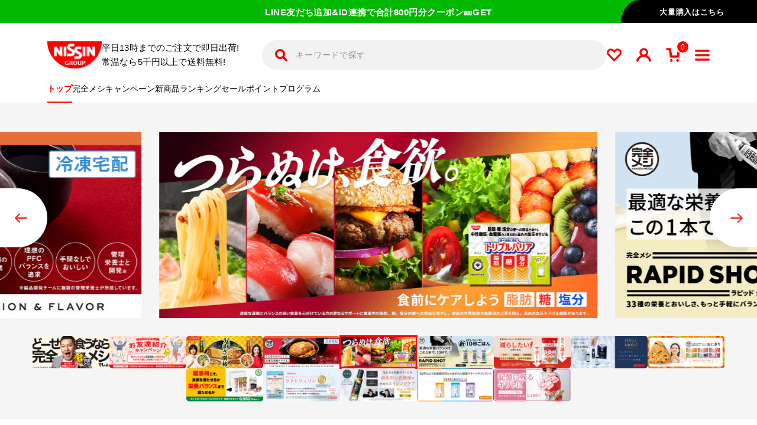

--- FILE ---
content_type: text/html; charset=utf-8
request_url: https://store.nissin.com/
body_size: 134817
content:
<!doctype html> 
<html class="no-js" lang="ja">
  <head>  
    <script type="application/vnd.locksmith+json" data-locksmith>{"version":"v254","locked":false,"initialized":true,"scope":"index","access_granted":true,"access_denied":false,"requires_customer":false,"manual_lock":false,"remote_lock":false,"has_timeout":false,"remote_rendered":null,"hide_resource":false,"hide_links_to_resource":false,"transparent":true,"locks":{"all":[],"opened":[]},"keys":[],"keys_signature":"eadc356550f6d8ed1ebc1383a95bdc75c27ff17b2e8883b5384cfd123d432121","state":{"template":"index","theme":149437055028,"product":null,"collection":null,"page":null,"blog":null,"article":null,"app":null},"now":1768892920,"path":"\/","locale_root_url":"\/","canonical_url":"https:\/\/store.nissin.com\/","customer_id":null,"customer_id_signature":"eadc356550f6d8ed1ebc1383a95bdc75c27ff17b2e8883b5384cfd123d432121","cart":null}</script><script data-locksmith>!function(){undefined;!function(){var s=window.Locksmith={},e=document.querySelector('script[type="application/vnd.locksmith+json"]'),n=e&&e.innerHTML;if(s.state={},s.util={},s.loading=!1,n)try{s.state=JSON.parse(n)}catch(d){}if(document.addEventListener&&document.querySelector){var o,a,i,t=[76,79,67,75,83,77,73,84,72,49,49],c=function(){a=t.slice(0)},l="style",r=function(e){e&&27!==e.keyCode&&"click"!==e.type||(document.removeEventListener("keydown",r),document.removeEventListener("click",r),o&&document.body.removeChild(o),o=null)};c(),document.addEventListener("keyup",function(e){if(e.keyCode===a[0]){if(clearTimeout(i),a.shift(),0<a.length)return void(i=setTimeout(c,1e3));c(),r(),(o=document.createElement("div"))[l].width="50%",o[l].maxWidth="1000px",o[l].height="85%",o[l].border="1px rgba(0, 0, 0, 0.2) solid",o[l].background="rgba(255, 255, 255, 0.99)",o[l].borderRadius="4px",o[l].position="fixed",o[l].top="50%",o[l].left="50%",o[l].transform="translateY(-50%) translateX(-50%)",o[l].boxShadow="0 2px 5px rgba(0, 0, 0, 0.3), 0 0 100vh 100vw rgba(0, 0, 0, 0.5)",o[l].zIndex="2147483645";var t=document.createElement("textarea");t.value=JSON.stringify(JSON.parse(n),null,2),t[l].border="none",t[l].display="block",t[l].boxSizing="border-box",t[l].width="100%",t[l].height="100%",t[l].background="transparent",t[l].padding="22px",t[l].fontFamily="monospace",t[l].fontSize="14px",t[l].color="#333",t[l].resize="none",t[l].outline="none",t.readOnly=!0,o.appendChild(t),document.body.appendChild(o),t.addEventListener("click",function(e){e.stopImmediatePropagation()}),t.select(),document.addEventListener("keydown",r),document.addEventListener("click",r)}})}s.isEmbedded=-1!==window.location.search.indexOf("_ab=0&_fd=0&_sc=1"),s.path=s.state.path||window.location.pathname,s.basePath=s.state.locale_root_url.concat("/apps/locksmith").replace(/^\/\//,"/"),s.reloading=!1,s.util.console=window.console||{log:function(){},error:function(){}},s.util.makeUrl=function(e,t){var n,o=s.basePath+e,a=[],i=s.cache();for(n in i)a.push(n+"="+encodeURIComponent(i[n]));for(n in t)a.push(n+"="+encodeURIComponent(t[n]));return s.state.customer_id&&(a.push("customer_id="+encodeURIComponent(s.state.customer_id)),a.push("customer_id_signature="+encodeURIComponent(s.state.customer_id_signature))),o+=(-1===o.indexOf("?")?"?":"&")+a.join("&")},s._initializeCallbacks=[],s.on=function(e,t){if("initialize"!==e)throw'Locksmith.on() currently only supports the "initialize" event';s._initializeCallbacks.push(t)},s.initializeSession=function(e){if(!s.isEmbedded){var t=!1,n=!0,o=!0;(e=e||{}).silent&&(o=n=!(t=!0)),s.ping({silent:t,spinner:n,reload:o,callback:function(){s._initializeCallbacks.forEach(function(e){e()})}})}},s.cache=function(e){var t={};try{var n=function a(e){return(document.cookie.match("(^|; )"+e+"=([^;]*)")||0)[2]};t=JSON.parse(decodeURIComponent(n("locksmith-params")||"{}"))}catch(d){}if(e){for(var o in e)t[o]=e[o];document.cookie="locksmith-params=; expires=Thu, 01 Jan 1970 00:00:00 GMT; path=/",document.cookie="locksmith-params="+encodeURIComponent(JSON.stringify(t))+"; path=/"}return t},s.cache.cart=s.state.cart,s.cache.cartLastSaved=null,s.params=s.cache(),s.util.reload=function(){s.reloading=!0;try{window.location.href=window.location.href.replace(/#.*/,"")}catch(d){s.util.console.error("Preferred reload method failed",d),window.location.reload()}},s.cache.saveCart=function(e){if(!s.cache.cart||s.cache.cart===s.cache.cartLastSaved)return e?e():null;var t=s.cache.cartLastSaved;s.cache.cartLastSaved=s.cache.cart,fetch("/cart/update.js",{method:"POST",headers:{"Content-Type":"application/json",Accept:"application/json"},body:JSON.stringify({attributes:{locksmith:s.cache.cart}})}).then(function(e){if(!e.ok)throw new Error("Cart update failed: "+e.status);return e.json()}).then(function(){e&&e()})["catch"](function(e){if(s.cache.cartLastSaved=t,!s.reloading)throw e})},s.util.spinnerHTML='<style>body{background:#FFF}@keyframes spin{from{transform:rotate(0deg)}to{transform:rotate(360deg)}}#loading{display:flex;width:100%;height:50vh;color:#777;align-items:center;justify-content:center}#loading .spinner{display:block;animation:spin 600ms linear infinite;position:relative;width:50px;height:50px}#loading .spinner-ring{stroke:currentColor;stroke-dasharray:100%;stroke-width:2px;stroke-linecap:round;fill:none}</style><div id="loading"><div class="spinner"><svg width="100%" height="100%"><svg preserveAspectRatio="xMinYMin"><circle class="spinner-ring" cx="50%" cy="50%" r="45%"></circle></svg></svg></div></div>',s.util.clobberBody=function(e){document.body.innerHTML=e},s.util.clobberDocument=function(e){e.responseText&&(e=e.responseText),document.documentElement&&document.removeChild(document.documentElement);var t=document.open("text/html","replace");t.writeln(e),t.close(),setTimeout(function(){var e=t.querySelector("[autofocus]");e&&e.focus()},100)},s.util.serializeForm=function(e){if(e&&"FORM"===e.nodeName){var t,n,o={};for(t=e.elements.length-1;0<=t;t-=1)if(""!==e.elements[t].name)switch(e.elements[t].nodeName){case"INPUT":switch(e.elements[t].type){default:case"text":case"hidden":case"password":case"button":case"reset":case"submit":o[e.elements[t].name]=e.elements[t].value;break;case"checkbox":case"radio":e.elements[t].checked&&(o[e.elements[t].name]=e.elements[t].value);break;case"file":}break;case"TEXTAREA":o[e.elements[t].name]=e.elements[t].value;break;case"SELECT":switch(e.elements[t].type){case"select-one":o[e.elements[t].name]=e.elements[t].value;break;case"select-multiple":for(n=e.elements[t].options.length-1;0<=n;n-=1)e.elements[t].options[n].selected&&(o[e.elements[t].name]=e.elements[t].options[n].value)}break;case"BUTTON":switch(e.elements[t].type){case"reset":case"submit":case"button":o[e.elements[t].name]=e.elements[t].value}}return o}},s.util.on=function(e,i,s,t){t=t||document;var c="locksmith-"+e+i,n=function(e){var t=e.target,n=e.target.parentElement,o=t&&t.className&&(t.className.baseVal||t.className)||"",a=n&&n.className&&(n.className.baseVal||n.className)||"";("string"==typeof o&&-1!==o.split(/\s+/).indexOf(i)||"string"==typeof a&&-1!==a.split(/\s+/).indexOf(i))&&!e[c]&&(e[c]=!0,s(e))};t.attachEvent?t.attachEvent(e,n):t.addEventListener(e,n,!1)},s.util.enableActions=function(e){s.util.on("click","locksmith-action",function(e){e.preventDefault();var t=e.target;t.dataset.confirmWith&&!confirm(t.dataset.confirmWith)||(t.disabled=!0,t.innerText=t.dataset.disableWith,s.post("/action",t.dataset.locksmithParams,{spinner:!1,type:"text",success:function(e){(e=JSON.parse(e.responseText)).message&&alert(e.message),s.util.reload()}}))},e)},s.util.inject=function(e,t){var n=["data","locksmith","append"];if(-1!==t.indexOf(n.join("-"))){var o=document.createElement("div");o.innerHTML=t,e.appendChild(o)}else e.innerHTML=t;var a,i,s=e.querySelectorAll("script");for(i=0;i<s.length;++i){a=s[i];var c=document.createElement("script");if(a.type&&(c.type=a.type),a.src)c.src=a.src;else{var l=document.createTextNode(a.innerHTML);c.appendChild(l)}e.appendChild(c)}var r=e.querySelector("[autofocus]");r&&r.focus()},s.post=function(e,t,n){!1!==(n=n||{}).spinner&&s.util.clobberBody(s.util.spinnerHTML);var o={};n.container===document?(o.layout=1,n.success=function(e){s.util.clobberDocument(e)}):n.container&&(o.layout=0,n.success=function(e){var t=document.getElementById(n.container);s.util.inject(t,e),t.id===t.firstChild.id&&t.parentElement.replaceChild(t.firstChild,t)}),n.form_type&&(t.form_type=n.form_type),n.include_layout_classes!==undefined&&(t.include_layout_classes=n.include_layout_classes),n.lock_id!==undefined&&(t.lock_id=n.lock_id),s.loading=!0;var a=s.util.makeUrl(e,o),i="json"===n.type||"text"===n.type;fetch(a,{method:"POST",headers:{"Content-Type":"application/json",Accept:i?"application/json":"text/html"},body:JSON.stringify(t)}).then(function(e){if(!e.ok)throw new Error("Request failed: "+e.status);return e.text()}).then(function(e){var t=n.success||s.util.clobberDocument;t(i?{responseText:e}:e)})["catch"](function(e){if(!s.reloading)if("dashboard.weglot.com"!==window.location.host){if(!n.silent)throw alert("Something went wrong! Please refresh and try again."),e;console.error(e)}else console.error(e)})["finally"](function(){s.loading=!1})},s.postResource=function(e,t){e.path=s.path,e.search=window.location.search,e.state=s.state,e.passcode&&(e.passcode=e.passcode.trim()),e.email&&(e.email=e.email.trim()),e.state.cart=s.cache.cart,e.locksmith_json=s.jsonTag,e.locksmith_json_signature=s.jsonTagSignature,s.post("/resource",e,t)},s.ping=function(e){if(!s.isEmbedded){e=e||{};var t=function(){e.reload?s.util.reload():"function"==typeof e.callback&&e.callback()};s.post("/ping",{path:s.path,search:window.location.search,state:s.state},{spinner:!!e.spinner,silent:"undefined"==typeof e.silent||e.silent,type:"text",success:function(e){e&&e.responseText?((e=JSON.parse(e.responseText)).messages&&0<e.messages.length&&s.showMessages(e.messages),e.cart&&s.cache.cart!==e.cart?(s.cache.cart=e.cart,s.cache.saveCart(function(){t(),e.cart&&e.cart.match(/^.+:/)&&s.util.reload()})):t()):console.error("[Locksmith] Invalid result in ping callback:",e)}})}},s.timeoutMonitor=function(){var e=s.cache.cart;s.ping({callback:function(){e!==s.cache.cart||setTimeout(function(){s.timeoutMonitor()},6e4)}})},s.showMessages=function(e){var t=document.createElement("div");t.style.position="fixed",t.style.left=0,t.style.right=0,t.style.bottom="-50px",t.style.opacity=0,t.style.background="#191919",t.style.color="#ddd",t.style.transition="bottom 0.2s, opacity 0.2s",t.style.zIndex=999999,t.innerHTML="        <style>          .locksmith-ab .locksmith-b { display: none; }          .locksmith-ab.toggled .locksmith-b { display: flex; }          .locksmith-ab.toggled .locksmith-a { display: none; }          .locksmith-flex { display: flex; flex-wrap: wrap; justify-content: space-between; align-items: center; padding: 10px 20px; }          .locksmith-message + .locksmith-message { border-top: 1px #555 solid; }          .locksmith-message a { color: inherit; font-weight: bold; }          .locksmith-message a:hover { color: inherit; opacity: 0.8; }          a.locksmith-ab-toggle { font-weight: inherit; text-decoration: underline; }          .locksmith-text { flex-grow: 1; }          .locksmith-cta { flex-grow: 0; text-align: right; }          .locksmith-cta button { transform: scale(0.8); transform-origin: left; }          .locksmith-cta > * { display: block; }          .locksmith-cta > * + * { margin-top: 10px; }          .locksmith-message a.locksmith-close { flex-grow: 0; text-decoration: none; margin-left: 15px; font-size: 30px; font-family: monospace; display: block; padding: 2px 10px; }                    @media screen and (max-width: 600px) {            .locksmith-wide-only { display: none !important; }            .locksmith-flex { padding: 0 15px; }            .locksmith-flex > * { margin-top: 5px; margin-bottom: 5px; }            .locksmith-cta { text-align: left; }          }                    @media screen and (min-width: 601px) {            .locksmith-narrow-only { display: none !important; }          }        </style>      "+e.map(function(e){return'<div class="locksmith-message">'+e+"</div>"}).join(""),document.body.appendChild(t),document.body.style.position="relative",document.body.parentElement.style.paddingBottom=t.offsetHeight+"px",setTimeout(function(){t.style.bottom=0,t.style.opacity=1},50),s.util.on("click","locksmith-ab-toggle",function(e){e.preventDefault();for(var t=e.target.parentElement;-1===t.className.split(" ").indexOf("locksmith-ab");)t=t.parentElement;-1!==t.className.split(" ").indexOf("toggled")?t.className=t.className.replace("toggled",""):t.className=t.className+" toggled"}),s.util.enableActions(t)}}()}();</script>
      <script data-locksmith>Locksmith.cache.cart=null</script>

  <script data-locksmith>Locksmith.jsonTag="{\"version\":\"v254\",\"locked\":false,\"initialized\":true,\"scope\":\"index\",\"access_granted\":true,\"access_denied\":false,\"requires_customer\":false,\"manual_lock\":false,\"remote_lock\":false,\"has_timeout\":false,\"remote_rendered\":null,\"hide_resource\":false,\"hide_links_to_resource\":false,\"transparent\":true,\"locks\":{\"all\":[],\"opened\":[]},\"keys\":[],\"keys_signature\":\"eadc356550f6d8ed1ebc1383a95bdc75c27ff17b2e8883b5384cfd123d432121\",\"state\":{\"template\":\"index\",\"theme\":149437055028,\"product\":null,\"collection\":null,\"page\":null,\"blog\":null,\"article\":null,\"app\":null},\"now\":1768892920,\"path\":\"\\\/\",\"locale_root_url\":\"\\\/\",\"canonical_url\":\"https:\\\/\\\/store.nissin.com\\\/\",\"customer_id\":null,\"customer_id_signature\":\"eadc356550f6d8ed1ebc1383a95bdc75c27ff17b2e8883b5384cfd123d432121\",\"cart\":null}";Locksmith.jsonTagSignature="fcf7fddeec8a413dd664eb88181a2cd545bdfdcd1ed5d065d698e1c12bcb1a7e"</script>
    <meta charset="utf-8"> 
    <meta http-equiv="X-UA-Compatible" content="IE=edge,chrome=1">
    <meta name="viewport" content="width=device-width, initial-scale=1.0, height=device-height, minimum-scale=1.0, maximum-scale=1.0">
    <meta name="theme-color" content="">
    <meta name="google-site-verification" content="9lzWXnT8tpOCaPQW03Hc71v5aT9AfsemdsDsrvwl468" /><title>日清食品グループ オンラインストア
</title><meta name="description" content="日清食品グループの直営オンラインストア。新商品からアウトレットセール品、公式グッズまで商品充実！全国どこでも送料一律でお届けします。">
<link rel="canonical" href="https://store.nissin.com/"><link rel="shortcut icon" href="//store.nissin.com/cdn/shop/files/favicon-nissin_96x.png?v=1662219342" type="image/png">
<meta property="og:type" content="website">
<meta property="og:title" content="日清食品グループ オンラインストア">
<meta property="og:description" content="日清食品グループの直営オンラインストア。新商品からアウトレットセール品、公式グッズまで商品充実！全国どこでも送料一律でお届けします。">
<meta property="og:url" content="https://store.nissin.com/">
<meta property="og:site_name" content="日清食品グループ オンラインストア"><meta name="twitter:card" content="summary"><meta name="twitter:title" content="日清食品グループ オンラインストア">
<meta name="twitter:description" content="日清食品グループの直営オンラインストア。新商品からアウトレットセール品、公式グッズまで商品充実！全国どこでも送料一律でお届けします。">

    <style>
  
  

  
  
  

  :root {
    /* --heading-font-family : "system_ui", -apple-system, 'Segoe UI', Roboto, 'Helvetica Neue', 'Noto Sans', 'Liberation Sans', Arial, sans-serif, 'Apple Color Emoji', 'Segoe UI Emoji', 'Segoe UI Symbol', 'Noto Color Emoji'; */
    --heading-font-family : 'ヒラギノ角ゴシック','ヒラギノ角ゴ Pro', 'Hiragino Kaku Gothic Pro','Hiragino Sans','メイリオ', Meiryo, Helvetica, Helvetica Neue, Arial, Verdana,sans-serif;
    --heading-font-weight : 400;
    --heading-font-style  : normal;

    /* --text-font-family : "system_ui", -apple-system, 'Segoe UI', Roboto, 'Helvetica Neue', 'Noto Sans', 'Liberation Sans', Arial, sans-serif, 'Apple Color Emoji', 'Segoe UI Emoji', 'Segoe UI Symbol', 'Noto Color Emoji'; */
    --text-font-family : 'ヒラギノ角ゴシック','ヒラギノ角ゴ Pro', 'Hiragino Kaku Gothic Pro','Hiragino Sans','メイリオ', Meiryo, Helvetica, Helvetica Neue, Arial, Verdana,sans-serif;
    --text-font-weight : 400;
    --text-font-style  : normal;

    --base-text-font-size   : 15px;
    --default-text-font-size: 14px;--background          : #ffffff;
    --background-rgb      : 255, 255, 255;
    --light-background    : #ffffff;
    --light-background-rgb: 255, 255, 255;
    --heading-color       : #000000;
    --text-color          : #000000;
    --text-color-rgb      : 0, 0, 0;
    --text-color-light    : #939393;
    --text-color-light-rgb: 147, 147, 147;
    
      --link-color          : #ff0000;
      --link-color-rgb      : 255, 0, 0;
    
    
    --border-color        : #E2E0E0;
    --border-color-rgb    : 226, 224, 224;

    
    --button-background    : #ff0000;
    --button-background-rgb: 255, 0, 0;
    
    
    --button-text-color    : #ffffff;

    --header-background       : #ffffff;
    --header-heading-color    : #000000;
    --header-light-text-color : #000000;
    --header-border-color     : #d9d9d9;

    --footer-background    : #ffffff;
    --footer-text-color    : #000000;
    --footer-heading-color : #000000;
    /* --footer-border-color  : #d9d9d9; */
    --footer-border-color  : #E2E0E0;

    --navigation-background      : #ffffff;
    --navigation-background-rgb  : 255, 255, 255;
    --navigation-text-color      : #000000;
    --navigation-text-color-light: rgba(0, 0, 0, 0.5);
    --navigation-border-color    : rgba(0, 0, 0, 0.25);

    --newsletter-popup-background     : #ffffff;
    --newsletter-popup-text-color     : #000000;
    --newsletter-popup-text-color-rgb : 0, 0, 0;

    --secondary-elements-background       : #5c5c5c;
    --secondary-elements-background-rgb   : 92, 92, 92;
    --secondary-elements-text-color       : #ffffff;
    --secondary-elements-text-color-light : rgba(255, 255, 255, 0.5);
    --secondary-elements-border-color     : rgba(255, 255, 255, 0.25);

    --product-sale-price-color    : #ff0000;
    --product-sale-price-color-rgb: 255, 0, 0;
    --product-star-rating: #ff0000;

    /* Shopify related variables */
    --payment-terms-background-color: #ffffff;

    /* Products */

    --horizontal-spacing-four-products-per-row: 40px;
        --horizontal-spacing-two-products-per-row : 40px;

    --vertical-spacing-four-products-per-row: 40px;
        --vertical-spacing-two-products-per-row : 75px;

    /* Animation */
    --drawer-transition-timing: cubic-bezier(0.645, 0.045, 0.355, 1);
    --header-base-height: 80px; /* We set a default for browsers that do not support CSS variables */

    /* Cursors */
    --cursor-zoom-in-svg    : url(//store.nissin.com/cdn/shop/t/211/assets/cursor-zoom-in.svg?v=100326362725928540331768527045);
    --cursor-zoom-in-2x-svg : url(//store.nissin.com/cdn/shop/t/211/assets/cursor-zoom-in-2x.svg?v=71919207650934979201768527045);
  }
</style>

<script>
  // IE11 does not have support for CSS variables, so we have to polyfill them
  if (!(((window || {}).CSS || {}).supports && window.CSS.supports('(--a: 0)'))) {
    const script = document.createElement('script');
    script.type = 'text/javascript';
    script.src = 'https://cdn.jsdelivr.net/npm/css-vars-ponyfill@2';
    script.onload = function() {
      cssVars({});
    };

    document.getElementsByTagName('head')[0].appendChild(script);
  }
</script>

    <script>window.performance && window.performance.mark && window.performance.mark('shopify.content_for_header.start');</script><meta name="google-site-verification" content="H6xgX9OZut2CQL2yZSMpoyXbMdelNOAsj6D1kDgXHSo">
<meta id="shopify-digital-wallet" name="shopify-digital-wallet" content="/59799928884/digital_wallets/dialog">
<meta name="shopify-checkout-api-token" content="235099e3c0c0d1e7bc2e0f4bcd8d22e4">
<script async="async" src="/checkouts/internal/preloads.js?locale=ja-JP"></script>
<link rel="preconnect" href="https://shop.app" crossorigin="anonymous">
<script async="async" src="https://shop.app/checkouts/internal/preloads.js?locale=ja-JP&shop_id=59799928884" crossorigin="anonymous"></script>
<script id="apple-pay-shop-capabilities" type="application/json">{"shopId":59799928884,"countryCode":"JP","currencyCode":"JPY","merchantCapabilities":["supports3DS"],"merchantId":"gid:\/\/shopify\/Shop\/59799928884","merchantName":"日清食品グループ オンラインストア","requiredBillingContactFields":["postalAddress","email","phone"],"requiredShippingContactFields":["postalAddress","email","phone"],"shippingType":"shipping","supportedNetworks":["visa","masterCard","amex","jcb","discover"],"total":{"type":"pending","label":"日清食品グループ オンラインストア","amount":"1.00"},"shopifyPaymentsEnabled":true,"supportsSubscriptions":true}</script>
<script id="shopify-features" type="application/json">{"accessToken":"235099e3c0c0d1e7bc2e0f4bcd8d22e4","betas":["rich-media-storefront-analytics"],"domain":"store.nissin.com","predictiveSearch":false,"shopId":59799928884,"locale":"ja"}</script>
<script>var Shopify = Shopify || {};
Shopify.shop = "store-nissin.myshopify.com";
Shopify.locale = "ja";
Shopify.currency = {"active":"JPY","rate":"1.0"};
Shopify.country = "JP";
Shopify.theme = {"name":"ByR6B_custom_ver5.42_No805_セレクト定期テンプレ改修","id":149437055028,"schema_name":"Prestige","schema_version":"5.7.0","theme_store_id":null,"role":"main"};
Shopify.theme.handle = "null";
Shopify.theme.style = {"id":null,"handle":null};
Shopify.cdnHost = "store.nissin.com/cdn";
Shopify.routes = Shopify.routes || {};
Shopify.routes.root = "/";</script>
<script type="module">!function(o){(o.Shopify=o.Shopify||{}).modules=!0}(window);</script>
<script>!function(o){function n(){var o=[];function n(){o.push(Array.prototype.slice.apply(arguments))}return n.q=o,n}var t=o.Shopify=o.Shopify||{};t.loadFeatures=n(),t.autoloadFeatures=n()}(window);</script>
<script>
  window.ShopifyPay = window.ShopifyPay || {};
  window.ShopifyPay.apiHost = "shop.app\/pay";
  window.ShopifyPay.redirectState = null;
</script>
<script id="shop-js-analytics" type="application/json">{"pageType":"index"}</script>
<script defer="defer" async type="module" src="//store.nissin.com/cdn/shopifycloud/shop-js/modules/v2/client.init-shop-cart-sync_PyU3Cxph.ja.esm.js"></script>
<script defer="defer" async type="module" src="//store.nissin.com/cdn/shopifycloud/shop-js/modules/v2/chunk.common_3XpQ5sgE.esm.js"></script>
<script type="module">
  await import("//store.nissin.com/cdn/shopifycloud/shop-js/modules/v2/client.init-shop-cart-sync_PyU3Cxph.ja.esm.js");
await import("//store.nissin.com/cdn/shopifycloud/shop-js/modules/v2/chunk.common_3XpQ5sgE.esm.js");

  window.Shopify.SignInWithShop?.initShopCartSync?.({"fedCMEnabled":true,"windoidEnabled":true});

</script>
<script>
  window.Shopify = window.Shopify || {};
  if (!window.Shopify.featureAssets) window.Shopify.featureAssets = {};
  window.Shopify.featureAssets['shop-js'] = {"shop-cart-sync":["modules/v2/client.shop-cart-sync_iBe2HkXL.ja.esm.js","modules/v2/chunk.common_3XpQ5sgE.esm.js"],"init-fed-cm":["modules/v2/client.init-fed-cm_4nT_o4d8.ja.esm.js","modules/v2/chunk.common_3XpQ5sgE.esm.js"],"init-windoid":["modules/v2/client.init-windoid_qVCuPx85.ja.esm.js","modules/v2/chunk.common_3XpQ5sgE.esm.js"],"shop-cash-offers":["modules/v2/client.shop-cash-offers_xgnxIoYx.ja.esm.js","modules/v2/chunk.common_3XpQ5sgE.esm.js","modules/v2/chunk.modal_CDmZwZ67.esm.js"],"shop-button":["modules/v2/client.shop-button_D-AUf6XJ.ja.esm.js","modules/v2/chunk.common_3XpQ5sgE.esm.js"],"init-shop-email-lookup-coordinator":["modules/v2/client.init-shop-email-lookup-coordinator_CoiRXg_f.ja.esm.js","modules/v2/chunk.common_3XpQ5sgE.esm.js"],"shop-toast-manager":["modules/v2/client.shop-toast-manager_2q6-qtse.ja.esm.js","modules/v2/chunk.common_3XpQ5sgE.esm.js"],"shop-login-button":["modules/v2/client.shop-login-button_jJCllpG3.ja.esm.js","modules/v2/chunk.common_3XpQ5sgE.esm.js","modules/v2/chunk.modal_CDmZwZ67.esm.js"],"avatar":["modules/v2/client.avatar_BTnouDA3.ja.esm.js"],"init-shop-cart-sync":["modules/v2/client.init-shop-cart-sync_PyU3Cxph.ja.esm.js","modules/v2/chunk.common_3XpQ5sgE.esm.js"],"pay-button":["modules/v2/client.pay-button_DUSCSBhc.ja.esm.js","modules/v2/chunk.common_3XpQ5sgE.esm.js"],"init-shop-for-new-customer-accounts":["modules/v2/client.init-shop-for-new-customer-accounts_CQaxpM10.ja.esm.js","modules/v2/client.shop-login-button_jJCllpG3.ja.esm.js","modules/v2/chunk.common_3XpQ5sgE.esm.js","modules/v2/chunk.modal_CDmZwZ67.esm.js"],"init-customer-accounts-sign-up":["modules/v2/client.init-customer-accounts-sign-up_C8nXD2V_.ja.esm.js","modules/v2/client.shop-login-button_jJCllpG3.ja.esm.js","modules/v2/chunk.common_3XpQ5sgE.esm.js","modules/v2/chunk.modal_CDmZwZ67.esm.js"],"shop-follow-button":["modules/v2/client.shop-follow-button_Cpw2kC42.ja.esm.js","modules/v2/chunk.common_3XpQ5sgE.esm.js","modules/v2/chunk.modal_CDmZwZ67.esm.js"],"checkout-modal":["modules/v2/client.checkout-modal_eFi38ufj.ja.esm.js","modules/v2/chunk.common_3XpQ5sgE.esm.js","modules/v2/chunk.modal_CDmZwZ67.esm.js"],"init-customer-accounts":["modules/v2/client.init-customer-accounts_DjqcXQGc.ja.esm.js","modules/v2/client.shop-login-button_jJCllpG3.ja.esm.js","modules/v2/chunk.common_3XpQ5sgE.esm.js","modules/v2/chunk.modal_CDmZwZ67.esm.js"],"lead-capture":["modules/v2/client.lead-capture_CdXRTdfz.ja.esm.js","modules/v2/chunk.common_3XpQ5sgE.esm.js","modules/v2/chunk.modal_CDmZwZ67.esm.js"],"shop-login":["modules/v2/client.shop-login_C-CHoYGE.ja.esm.js","modules/v2/chunk.common_3XpQ5sgE.esm.js","modules/v2/chunk.modal_CDmZwZ67.esm.js"],"payment-terms":["modules/v2/client.payment-terms_cWctAF1p.ja.esm.js","modules/v2/chunk.common_3XpQ5sgE.esm.js","modules/v2/chunk.modal_CDmZwZ67.esm.js"]};
</script>
<script>(function() {
  var isLoaded = false;
  function asyncLoad() {
    if (isLoaded) return;
    isLoaded = true;
    var urls = ["https:\/\/cax.channel.io\/shopify\/plugins\/10c0de38-2da8-4b78-8017-e047aaa65f0a.js?shop=store-nissin.myshopify.com","https:\/\/delivery-date-and-time-picker.amp.tokyo\/script_tags\/cart_attributes.js?shop=store-nissin.myshopify.com"];
    for (var i = 0; i < urls.length; i++) {
      var s = document.createElement('script');
      s.type = 'text/javascript';
      s.async = true;
      s.src = urls[i];
      var x = document.getElementsByTagName('script')[0];
      x.parentNode.insertBefore(s, x);
    }
  };
  if(window.attachEvent) {
    window.attachEvent('onload', asyncLoad);
  } else {
    window.addEventListener('load', asyncLoad, false);
  }
})();</script>
<script id="__st">var __st={"a":59799928884,"offset":32400,"reqid":"41daa141-c0d3-4528-a17c-15c5897458f5-1768892919","pageurl":"store.nissin.com\/","u":"c07fb254eae8","p":"home"};</script>
<script>window.ShopifyPaypalV4VisibilityTracking = true;</script>
<script id="form-persister">!function(){'use strict';const t='contact',e='new_comment',n=[[t,t],['blogs',e],['comments',e],[t,'customer']],o='password',r='form_key',c=['recaptcha-v3-token','g-recaptcha-response','h-captcha-response',o],s=()=>{try{return window.sessionStorage}catch{return}},i='__shopify_v',u=t=>t.elements[r],a=function(){const t=[...n].map((([t,e])=>`form[action*='/${t}']:not([data-nocaptcha='true']) input[name='form_type'][value='${e}']`)).join(',');var e;return e=t,()=>e?[...document.querySelectorAll(e)].map((t=>t.form)):[]}();function m(t){const e=u(t);a().includes(t)&&(!e||!e.value)&&function(t){try{if(!s())return;!function(t){const e=s();if(!e)return;const n=u(t);if(!n)return;const o=n.value;o&&e.removeItem(o)}(t);const e=Array.from(Array(32),(()=>Math.random().toString(36)[2])).join('');!function(t,e){u(t)||t.append(Object.assign(document.createElement('input'),{type:'hidden',name:r})),t.elements[r].value=e}(t,e),function(t,e){const n=s();if(!n)return;const r=[...t.querySelectorAll(`input[type='${o}']`)].map((({name:t})=>t)),u=[...c,...r],a={};for(const[o,c]of new FormData(t).entries())u.includes(o)||(a[o]=c);n.setItem(e,JSON.stringify({[i]:1,action:t.action,data:a}))}(t,e)}catch(e){console.error('failed to persist form',e)}}(t)}const f=t=>{if('true'===t.dataset.persistBound)return;const e=function(t,e){const n=function(t){return'function'==typeof t.submit?t.submit:HTMLFormElement.prototype.submit}(t).bind(t);return function(){let t;return()=>{t||(t=!0,(()=>{try{e(),n()}catch(t){(t=>{console.error('form submit failed',t)})(t)}})(),setTimeout((()=>t=!1),250))}}()}(t,(()=>{m(t)}));!function(t,e){if('function'==typeof t.submit&&'function'==typeof e)try{t.submit=e}catch{}}(t,e),t.addEventListener('submit',(t=>{t.preventDefault(),e()})),t.dataset.persistBound='true'};!function(){function t(t){const e=(t=>{const e=t.target;return e instanceof HTMLFormElement?e:e&&e.form})(t);e&&m(e)}document.addEventListener('submit',t),document.addEventListener('DOMContentLoaded',(()=>{const e=a();for(const t of e)f(t);var n;n=document.body,new window.MutationObserver((t=>{for(const e of t)if('childList'===e.type&&e.addedNodes.length)for(const t of e.addedNodes)1===t.nodeType&&'FORM'===t.tagName&&a().includes(t)&&f(t)})).observe(n,{childList:!0,subtree:!0,attributes:!1}),document.removeEventListener('submit',t)}))}()}();</script>
<script integrity="sha256-4kQ18oKyAcykRKYeNunJcIwy7WH5gtpwJnB7kiuLZ1E=" data-source-attribution="shopify.loadfeatures" defer="defer" src="//store.nissin.com/cdn/shopifycloud/storefront/assets/storefront/load_feature-a0a9edcb.js" crossorigin="anonymous"></script>
<script crossorigin="anonymous" defer="defer" src="//store.nissin.com/cdn/shopifycloud/storefront/assets/shopify_pay/storefront-65b4c6d7.js?v=20250812"></script>
<script data-source-attribution="shopify.dynamic_checkout.dynamic.init">var Shopify=Shopify||{};Shopify.PaymentButton=Shopify.PaymentButton||{isStorefrontPortableWallets:!0,init:function(){window.Shopify.PaymentButton.init=function(){};var t=document.createElement("script");t.src="https://store.nissin.com/cdn/shopifycloud/portable-wallets/latest/portable-wallets.ja.js",t.type="module",document.head.appendChild(t)}};
</script>
<script data-source-attribution="shopify.dynamic_checkout.buyer_consent">
  function portableWalletsHideBuyerConsent(e){var t=document.getElementById("shopify-buyer-consent"),n=document.getElementById("shopify-subscription-policy-button");t&&n&&(t.classList.add("hidden"),t.setAttribute("aria-hidden","true"),n.removeEventListener("click",e))}function portableWalletsShowBuyerConsent(e){var t=document.getElementById("shopify-buyer-consent"),n=document.getElementById("shopify-subscription-policy-button");t&&n&&(t.classList.remove("hidden"),t.removeAttribute("aria-hidden"),n.addEventListener("click",e))}window.Shopify?.PaymentButton&&(window.Shopify.PaymentButton.hideBuyerConsent=portableWalletsHideBuyerConsent,window.Shopify.PaymentButton.showBuyerConsent=portableWalletsShowBuyerConsent);
</script>
<script data-source-attribution="shopify.dynamic_checkout.cart.bootstrap">document.addEventListener("DOMContentLoaded",(function(){function t(){return document.querySelector("shopify-accelerated-checkout-cart, shopify-accelerated-checkout")}if(t())Shopify.PaymentButton.init();else{new MutationObserver((function(e,n){t()&&(Shopify.PaymentButton.init(),n.disconnect())})).observe(document.body,{childList:!0,subtree:!0})}}));
</script>
<link id="shopify-accelerated-checkout-styles" rel="stylesheet" media="screen" href="https://store.nissin.com/cdn/shopifycloud/portable-wallets/latest/accelerated-checkout-backwards-compat.css" crossorigin="anonymous">
<style id="shopify-accelerated-checkout-cart">
        #shopify-buyer-consent {
  margin-top: 1em;
  display: inline-block;
  width: 100%;
}

#shopify-buyer-consent.hidden {
  display: none;
}

#shopify-subscription-policy-button {
  background: none;
  border: none;
  padding: 0;
  text-decoration: underline;
  font-size: inherit;
  cursor: pointer;
}

#shopify-subscription-policy-button::before {
  box-shadow: none;
}

      </style>

<script>window.performance && window.performance.mark && window.performance.mark('shopify.content_for_header.end');</script>
    <!-- klaviyoメタフィールド連携 -->
    

    <link rel="stylesheet" href="//store.nissin.com/cdn/shop/t/211/assets/theme.css?v=81425762658063383801768527045">
    <link rel="stylesheet" href="//store.nissin.com/cdn/shop/t/211/assets/custom.css?v=71202829445366942011768527045">
    <link rel="stylesheet" href="//store.nissin.com/cdn/shop/t/211/assets/crmplus-customize.css?v=133176218669128429421768527045">
    
<script>// This allows to expose several variables to the global scope, to be used in scripts
      window.theme = {
        pageType: "index",
        moneyFormat: "¥{{amount_no_decimals}}",
        moneyWithCurrencyFormat: "¥{{amount_no_decimals}}",
        currencyCodeEnabled: false,
        productImageSize: "natural",
        searchMode: "product",
        showPageTransition: false,
        showElementStaggering: false,
        showImageZooming: false
      };

      window.routes = {
        rootUrl: "\/",
        rootUrlWithoutSlash: '',
        cartUrl: "\/cart",
        cartAddUrl: "\/cart\/add",
        cartChangeUrl: "\/cart\/change",
        searchUrl: "\/search",
        productRecommendationsUrl: "\/recommendations\/products"
      };

      window.languages = {
        cartAddNote: "注文メモを追加",
        cartEditNote: "注文メモを変更",
        productImageLoadingError: "この画像を読み込めませんでした。 ページをリロードしてください。",
        productFormAddToCart: "カートに入れる",
        productFormUnavailable: "お取り扱いできません",
        productFormSoldOut: "SOLD OUT",
        shippingEstimatorOneResult: "1つのオプションが利用可能：",
        shippingEstimatorMoreResults: "{{count}}つのオプションが利用可能：",
        shippingEstimatorNoResults: "配送が見つかりませんでした"
      };

      window.lazySizesConfig = {
        loadHidden: false,
        hFac: 0.5,
        expFactor: 2,
        ricTimeout: 150,
        lazyClass: 'Image--lazyLoad',
        loadingClass: 'Image--lazyLoading',
        loadedClass: 'Image--lazyLoaded'
      };

      document.documentElement.className = document.documentElement.className.replace('no-js', 'js');
      document.documentElement.style.setProperty('--window-height', window.innerHeight + 'px');

      // We do a quick detection of some features (we could use Modernizr but for so little...)
      (function() {
        document.documentElement.className += ((window.CSS && window.CSS.supports('(position: sticky) or (position: -webkit-sticky)')) ? ' supports-sticky' : ' no-supports-sticky');
        document.documentElement.className += (window.matchMedia('(-moz-touch-enabled: 1), (hover: none)')).matches ? ' no-supports-hover' : ' supports-hover';
      }());

      
    </script>

    <script src="//store.nissin.com/cdn/shop/t/211/assets/lazysizes.min.js?v=174358363404432586981768527045" async></script><script src="//store.nissin.com/cdn/shop/t/211/assets/libs.min.js?v=26178543184394469741768527045" defer></script>
    <script src="//store.nissin.com/cdn/shop/t/211/assets/theme.js?v=78838753603863434041768527045" defer></script>
    <script src="//store.nissin.com/cdn/shop/t/211/assets/custom.js?v=16851351748698685231768527045" defer></script>

    <script>
      (function () {
        window.onpageshow = function() {
          if (window.theme.showPageTransition) {
            var pageTransition = document.querySelector('.PageTransition');

            if (pageTransition) {
              pageTransition.style.visibility = 'visible';
              pageTransition.style.opacity = '0';
            }
          }

          // When the page is loaded from the cache, we have to reload the cart content          
          /*
          document.documentElement.dispatchEvent(new CustomEvent('cart:refresh', {
            bubbles: true
          }));          
          */
        };
      })();
    </script>

    


  <script type="application/ld+json">
  {
    "@context": "http://schema.org",
    "@type": "BreadcrumbList",
  "itemListElement": [{
      "@type": "ListItem",
      "position": 1,
      "name": "TOP",
      "item": "https://store.nissin.com"
    }]
  }
  </script>

  
 <!--begin-boost-pfs-filter-css-->
   <link rel="preload stylesheet" href="//store.nissin.com/cdn/shop/t/211/assets/boost-pfs-instant-search.css?v=142874787823174260651768527045" as="style"><link href="//store.nissin.com/cdn/shop/t/211/assets/boost-pfs-custom.css?v=62561911617215884211768527045" rel="stylesheet" type="text/css" media="all" />
<style data-id="boost-pfs-style">
    .boost-pfs-filter-option-title-text {}

   .boost-pfs-filter-tree-v .boost-pfs-filter-option-title-text:before {}
    .boost-pfs-filter-tree-v .boost-pfs-filter-option.boost-pfs-filter-option-collapsed .boost-pfs-filter-option-title-text:before {}
    .boost-pfs-filter-tree-h .boost-pfs-filter-option-title-heading:before {}

    .boost-pfs-filter-refine-by .boost-pfs-filter-option-title h3 {}

    .boost-pfs-filter-option-content .boost-pfs-filter-option-item-list .boost-pfs-filter-option-item button,
    .boost-pfs-filter-option-content .boost-pfs-filter-option-item-list .boost-pfs-filter-option-item .boost-pfs-filter-button,
    .boost-pfs-filter-option-range-amount input,
    .boost-pfs-filter-tree-v .boost-pfs-filter-refine-by .boost-pfs-filter-refine-by-items .refine-by-item,
    .boost-pfs-filter-refine-by-wrapper-v .boost-pfs-filter-refine-by .boost-pfs-filter-refine-by-items .refine-by-item,
    .boost-pfs-filter-refine-by .boost-pfs-filter-option-title,
    .boost-pfs-filter-refine-by .boost-pfs-filter-refine-by-items .refine-by-item>a,
    .boost-pfs-filter-refine-by>span,
    .boost-pfs-filter-clear,
    .boost-pfs-filter-clear-all{}
    .boost-pfs-filter-tree-h .boost-pfs-filter-pc .boost-pfs-filter-refine-by-items .refine-by-item .boost-pfs-filter-clear .refine-by-type,
    .boost-pfs-filter-refine-by-wrapper-h .boost-pfs-filter-pc .boost-pfs-filter-refine-by-items .refine-by-item .boost-pfs-filter-clear .refine-by-type {}

    .boost-pfs-filter-option-multi-level-collections .boost-pfs-filter-option-multi-level-list .boost-pfs-filter-option-item .boost-pfs-filter-button-arrow .boost-pfs-arrow:before,
    .boost-pfs-filter-option-multi-level-tag .boost-pfs-filter-option-multi-level-list .boost-pfs-filter-option-item .boost-pfs-filter-button-arrow .boost-pfs-arrow:before {}

    .boost-pfs-filter-refine-by-wrapper-v .boost-pfs-filter-refine-by .boost-pfs-filter-refine-by-items .refine-by-item .boost-pfs-filter-clear:after,
    .boost-pfs-filter-refine-by-wrapper-v .boost-pfs-filter-refine-by .boost-pfs-filter-refine-by-items .refine-by-item .boost-pfs-filter-clear:before,
    .boost-pfs-filter-tree-v .boost-pfs-filter-refine-by .boost-pfs-filter-refine-by-items .refine-by-item .boost-pfs-filter-clear:after,
    .boost-pfs-filter-tree-v .boost-pfs-filter-refine-by .boost-pfs-filter-refine-by-items .refine-by-item .boost-pfs-filter-clear:before,
    .boost-pfs-filter-refine-by-wrapper-h .boost-pfs-filter-pc .boost-pfs-filter-refine-by-items .refine-by-item .boost-pfs-filter-clear:after,
    .boost-pfs-filter-refine-by-wrapper-h .boost-pfs-filter-pc .boost-pfs-filter-refine-by-items .refine-by-item .boost-pfs-filter-clear:before,
    .boost-pfs-filter-tree-h .boost-pfs-filter-pc .boost-pfs-filter-refine-by-items .refine-by-item .boost-pfs-filter-clear:after,
    .boost-pfs-filter-tree-h .boost-pfs-filter-pc .boost-pfs-filter-refine-by-items .refine-by-item .boost-pfs-filter-clear:before {}
    .boost-pfs-filter-option-range-slider .noUi-value-horizontal {}

    .boost-pfs-filter-tree-mobile-button button,
    .boost-pfs-filter-top-sorting-mobile button {}
    .boost-pfs-filter-top-sorting-mobile button>span:after {}
  </style>

 <!--end-boost-pfs-filter-css-->


<!-- BEGIN app block: shopify://apps/commchatnissin/blocks/embed/c90d25a0-3438-4f5f-be75-283e3de62941 --><script id="comm-chat-script" type="text/javascript" async src="https://app-script.comm-chat.com?shop=store-nissin.myshopify.com"></script>
<!-- END app block --><!-- BEGIN app block: shopify://apps/helium-customer-fields/blocks/app-embed/bab58598-3e6a-4377-aaaa-97189b15f131 -->







































<script>
  if ('CF' in window) {
    window.CF.appEmbedEnabled = true;
  } else {
    window.CF = {
      appEmbedEnabled: true,
    };
  }

  window.CF.editAccountFormId = "";
  window.CF.registrationFormId = "QrtBV0";
</script>

<!-- BEGIN app snippet: patch-registration-links -->







































<script>
  function patchRegistrationLinks() {
    const PATCHABLE_LINKS_SELECTOR = 'a[href*="/account/register"]';

    const search = new URLSearchParams(window.location.search);
    const checkoutUrl = search.get('checkout_url');
    const returnUrl = search.get('return_url');

    const redirectUrl = checkoutUrl || returnUrl;
    if (!redirectUrl) return;

    const registrationLinks = Array.from(document.querySelectorAll(PATCHABLE_LINKS_SELECTOR));
    registrationLinks.forEach(link => {
      const url = new URL(link.href);

      url.searchParams.set('return_url', redirectUrl);

      link.href = url.href;
    });
  }

  if (['complete', 'interactive', 'loaded'].includes(document.readyState)) {
    patchRegistrationLinks();
  } else {
    document.addEventListener('DOMContentLoaded', () => patchRegistrationLinks());
  }
</script><!-- END app snippet -->
<!-- BEGIN app snippet: patch-login-grecaptcha-conflict -->







































<script>
  // Fixes a problem where both grecaptcha and hcaptcha response fields are included in the /account/login form submission
  // resulting in a 404 on the /challenge page.
  // This is caused by our triggerShopifyRecaptchaLoad function in initialize-forms.liquid.ejs
  // The fix itself just removes the unnecessary g-recaptcha-response input

  function patchLoginGrecaptchaConflict() {
    Array.from(document.querySelectorAll('form')).forEach(form => {
      form.addEventListener('submit', e => {
        const grecaptchaResponse = form.querySelector('[name="g-recaptcha-response"]');
        const hcaptchaResponse = form.querySelector('[name="h-captcha-response"]');

        if (grecaptchaResponse && hcaptchaResponse) {
          // Can't use both. Only keep hcaptcha response field.
          grecaptchaResponse.parentElement.removeChild(grecaptchaResponse);
        }
      })
    })
  }

  if (['complete', 'interactive', 'loaded'].includes(document.readyState)) {
    patchLoginGrecaptchaConflict();
  } else {
    document.addEventListener('DOMContentLoaded', () => patchLoginGrecaptchaConflict());
  }
</script><!-- END app snippet -->
<!-- BEGIN app snippet: embed-data -->


























































<script>
  window.CF.version = "5.1.3";
  window.CF.environment = 
  {
  
  "domain": "store-nissin.myshopify.com",
  "servicesToken": "1768892921:9d6800a4b57bf65fade5fa4497aee3e6cb4992933ac227c2a457b2097308cb7a",
  "baseApiUrl": "https:\/\/app.customerfields.com",
  "captchaSiteKey": "6LeLrPwhAAAAAJ_6GMdLaoRCTp-31zNVVz2KjY8T",
  "captchaEnabled": true,
  "proxyPath": "\/tools\/customr",
  "countries": [{"name":"Afghanistan","code":"AF"},{"name":"Åland Islands","code":"AX"},{"name":"Albania","code":"AL"},{"name":"Algeria","code":"DZ"},{"name":"Andorra","code":"AD"},{"name":"Angola","code":"AO"},{"name":"Anguilla","code":"AI"},{"name":"Antigua \u0026 Barbuda","code":"AG"},{"name":"Argentina","code":"AR","provinces":[{"name":"Buenos Aires Province","code":"B"},{"name":"Catamarca","code":"K"},{"name":"Chaco","code":"H"},{"name":"Chubut","code":"U"},{"name":"Buenos Aires (Autonomous City)","code":"C"},{"name":"Córdoba","code":"X"},{"name":"Corrientes","code":"W"},{"name":"Entre Ríos","code":"E"},{"name":"Formosa","code":"P"},{"name":"Jujuy","code":"Y"},{"name":"La Pampa","code":"L"},{"name":"La Rioja","code":"F"},{"name":"Mendoza","code":"M"},{"name":"Misiones","code":"N"},{"name":"Neuquén","code":"Q"},{"name":"Río Negro","code":"R"},{"name":"Salta","code":"A"},{"name":"San Juan","code":"J"},{"name":"San Luis","code":"D"},{"name":"Santa Cruz","code":"Z"},{"name":"Santa Fe","code":"S"},{"name":"Santiago del Estero","code":"G"},{"name":"Tierra del Fuego","code":"V"},{"name":"Tucumán","code":"T"}]},{"name":"Armenia","code":"AM"},{"name":"Aruba","code":"AW"},{"name":"Ascension Island","code":"AC"},{"name":"Australia","code":"AU","provinces":[{"name":"Australian Capital Territory","code":"ACT"},{"name":"New South Wales","code":"NSW"},{"name":"Northern Territory","code":"NT"},{"name":"Queensland","code":"QLD"},{"name":"South Australia","code":"SA"},{"name":"Tasmania","code":"TAS"},{"name":"Victoria","code":"VIC"},{"name":"Western Australia","code":"WA"}]},{"name":"Austria","code":"AT"},{"name":"Azerbaijan","code":"AZ"},{"name":"Bahamas","code":"BS"},{"name":"Bahrain","code":"BH"},{"name":"Bangladesh","code":"BD"},{"name":"Barbados","code":"BB"},{"name":"Belarus","code":"BY"},{"name":"Belgium","code":"BE"},{"name":"Belize","code":"BZ"},{"name":"Benin","code":"BJ"},{"name":"Bermuda","code":"BM"},{"name":"Bhutan","code":"BT"},{"name":"Bolivia","code":"BO"},{"name":"Bosnia \u0026 Herzegovina","code":"BA"},{"name":"Botswana","code":"BW"},{"name":"Brazil","code":"BR","provinces":[{"name":"Acre","code":"AC"},{"name":"Alagoas","code":"AL"},{"name":"Amapá","code":"AP"},{"name":"Amazonas","code":"AM"},{"name":"Bahia","code":"BA"},{"name":"Ceará","code":"CE"},{"name":"Federal District","code":"DF"},{"name":"Espírito Santo","code":"ES"},{"name":"Goiás","code":"GO"},{"name":"Maranhão","code":"MA"},{"name":"Mato Grosso","code":"MT"},{"name":"Mato Grosso do Sul","code":"MS"},{"name":"Minas Gerais","code":"MG"},{"name":"Pará","code":"PA"},{"name":"Paraíba","code":"PB"},{"name":"Paraná","code":"PR"},{"name":"Pernambuco","code":"PE"},{"name":"Piauí","code":"PI"},{"name":"Rio Grande do Norte","code":"RN"},{"name":"Rio Grande do Sul","code":"RS"},{"name":"Rio de Janeiro","code":"RJ"},{"name":"Rondônia","code":"RO"},{"name":"Roraima","code":"RR"},{"name":"Santa Catarina","code":"SC"},{"name":"São Paulo","code":"SP"},{"name":"Sergipe","code":"SE"},{"name":"Tocantins","code":"TO"}]},{"name":"British Indian Ocean Territory","code":"IO"},{"name":"British Virgin Islands","code":"VG"},{"name":"Brunei","code":"BN"},{"name":"Bulgaria","code":"BG"},{"name":"Burkina Faso","code":"BF"},{"name":"Burundi","code":"BI"},{"name":"Cambodia","code":"KH"},{"name":"Cameroon","code":"CM"},{"name":"Canada","code":"CA","provinces":[{"name":"Alberta","code":"AB"},{"name":"British Columbia","code":"BC"},{"name":"Manitoba","code":"MB"},{"name":"New Brunswick","code":"NB"},{"name":"Newfoundland and Labrador","code":"NL"},{"name":"Northwest Territories","code":"NT"},{"name":"Nova Scotia","code":"NS"},{"name":"Nunavut","code":"NU"},{"name":"Ontario","code":"ON"},{"name":"Prince Edward Island","code":"PE"},{"name":"Quebec","code":"QC"},{"name":"Saskatchewan","code":"SK"},{"name":"Yukon","code":"YT"}]},{"name":"Cape Verde","code":"CV"},{"name":"Caribbean Netherlands","code":"BQ"},{"name":"Cayman Islands","code":"KY"},{"name":"Central African Republic","code":"CF"},{"name":"Chad","code":"TD"},{"name":"Chile","code":"CL","provinces":[{"name":"Arica y Parinacota","code":"AP"},{"name":"Tarapacá","code":"TA"},{"name":"Antofagasta","code":"AN"},{"name":"Atacama","code":"AT"},{"name":"Coquimbo","code":"CO"},{"name":"Valparaíso","code":"VS"},{"name":"Santiago Metropolitan","code":"RM"},{"name":"Libertador General Bernardo O’Higgins","code":"LI"},{"name":"Maule","code":"ML"},{"name":"Ñuble","code":"NB"},{"name":"Bío Bío","code":"BI"},{"name":"Araucanía","code":"AR"},{"name":"Los Ríos","code":"LR"},{"name":"Los Lagos","code":"LL"},{"name":"Aysén","code":"AI"},{"name":"Magallanes Region","code":"MA"}]},{"name":"China","code":"CN","provinces":[{"name":"Anhui","code":"AH"},{"name":"Beijing","code":"BJ"},{"name":"Chongqing","code":"CQ"},{"name":"Fujian","code":"FJ"},{"name":"Gansu","code":"GS"},{"name":"Guangdong","code":"GD"},{"name":"Guangxi","code":"GX"},{"name":"Guizhou","code":"GZ"},{"name":"Hainan","code":"HI"},{"name":"Hebei","code":"HE"},{"name":"Heilongjiang","code":"HL"},{"name":"Henan","code":"HA"},{"name":"Hubei","code":"HB"},{"name":"Hunan","code":"HN"},{"name":"Inner Mongolia","code":"NM"},{"name":"Jiangsu","code":"JS"},{"name":"Jiangxi","code":"JX"},{"name":"Jilin","code":"JL"},{"name":"Liaoning","code":"LN"},{"name":"Ningxia","code":"NX"},{"name":"Qinghai","code":"QH"},{"name":"Shaanxi","code":"SN"},{"name":"Shandong","code":"SD"},{"name":"Shanghai","code":"SH"},{"name":"Shanxi","code":"SX"},{"name":"Sichuan","code":"SC"},{"name":"Tianjin","code":"TJ"},{"name":"Xinjiang","code":"XJ"},{"name":"Tibet","code":"YZ"},{"name":"Yunnan","code":"YN"},{"name":"Zhejiang","code":"ZJ"}]},{"name":"Christmas Island","code":"CX"},{"name":"Cocos (Keeling) Islands","code":"CC"},{"name":"Colombia","code":"CO","provinces":[{"name":"Capital District","code":"DC"},{"name":"Amazonas","code":"AMA"},{"name":"Antioquia","code":"ANT"},{"name":"Arauca","code":"ARA"},{"name":"Atlántico","code":"ATL"},{"name":"Bolívar","code":"BOL"},{"name":"Boyacá","code":"BOY"},{"name":"Caldas","code":"CAL"},{"name":"Caquetá","code":"CAQ"},{"name":"Casanare","code":"CAS"},{"name":"Cauca","code":"CAU"},{"name":"Cesar","code":"CES"},{"name":"Chocó","code":"CHO"},{"name":"Córdoba","code":"COR"},{"name":"Cundinamarca","code":"CUN"},{"name":"Guainía","code":"GUA"},{"name":"Guaviare","code":"GUV"},{"name":"Huila","code":"HUI"},{"name":"La Guajira","code":"LAG"},{"name":"Magdalena","code":"MAG"},{"name":"Meta","code":"MET"},{"name":"Nariño","code":"NAR"},{"name":"Norte de Santander","code":"NSA"},{"name":"Putumayo","code":"PUT"},{"name":"Quindío","code":"QUI"},{"name":"Risaralda","code":"RIS"},{"name":"San Andrés \u0026 Providencia","code":"SAP"},{"name":"Santander","code":"SAN"},{"name":"Sucre","code":"SUC"},{"name":"Tolima","code":"TOL"},{"name":"Valle del Cauca","code":"VAC"},{"name":"Vaupés","code":"VAU"},{"name":"Vichada","code":"VID"}]},{"name":"Comoros","code":"KM"},{"name":"Congo - Brazzaville","code":"CG"},{"name":"Congo - Kinshasa","code":"CD"},{"name":"Cook Islands","code":"CK"},{"name":"Costa Rica","code":"CR","provinces":[{"name":"Alajuela","code":"CR-A"},{"name":"Cartago","code":"CR-C"},{"name":"Guanacaste","code":"CR-G"},{"name":"Heredia","code":"CR-H"},{"name":"Limón","code":"CR-L"},{"name":"Puntarenas","code":"CR-P"},{"name":"San José","code":"CR-SJ"}]},{"name":"Croatia","code":"HR"},{"name":"Curaçao","code":"CW"},{"name":"Cyprus","code":"CY"},{"name":"Czechia","code":"CZ"},{"name":"Côte d’Ivoire","code":"CI"},{"name":"Denmark","code":"DK"},{"name":"Djibouti","code":"DJ"},{"name":"Dominica","code":"DM"},{"name":"Dominican Republic","code":"DO"},{"name":"Ecuador","code":"EC"},{"name":"Egypt","code":"EG","provinces":[{"name":"6th of October","code":"SU"},{"name":"Al Sharqia","code":"SHR"},{"name":"Alexandria","code":"ALX"},{"name":"Aswan","code":"ASN"},{"name":"Asyut","code":"AST"},{"name":"Beheira","code":"BH"},{"name":"Beni Suef","code":"BNS"},{"name":"Cairo","code":"C"},{"name":"Dakahlia","code":"DK"},{"name":"Damietta","code":"DT"},{"name":"Faiyum","code":"FYM"},{"name":"Gharbia","code":"GH"},{"name":"Giza","code":"GZ"},{"name":"Helwan","code":"HU"},{"name":"Ismailia","code":"IS"},{"name":"Kafr el-Sheikh","code":"KFS"},{"name":"Luxor","code":"LX"},{"name":"Matrouh","code":"MT"},{"name":"Minya","code":"MN"},{"name":"Monufia","code":"MNF"},{"name":"New Valley","code":"WAD"},{"name":"North Sinai","code":"SIN"},{"name":"Port Said","code":"PTS"},{"name":"Qalyubia","code":"KB"},{"name":"Qena","code":"KN"},{"name":"Red Sea","code":"BA"},{"name":"Sohag","code":"SHG"},{"name":"South Sinai","code":"JS"},{"name":"Suez","code":"SUZ"}]},{"name":"El Salvador","code":"SV","provinces":[{"name":"Ahuachapán","code":"SV-AH"},{"name":"Cabañas","code":"SV-CA"},{"name":"Chalatenango","code":"SV-CH"},{"name":"Cuscatlán","code":"SV-CU"},{"name":"La Libertad","code":"SV-LI"},{"name":"La Paz","code":"SV-PA"},{"name":"La Unión","code":"SV-UN"},{"name":"Morazán","code":"SV-MO"},{"name":"San Miguel","code":"SV-SM"},{"name":"San Salvador","code":"SV-SS"},{"name":"San Vicente","code":"SV-SV"},{"name":"Santa Ana","code":"SV-SA"},{"name":"Sonsonate","code":"SV-SO"},{"name":"Usulután","code":"SV-US"}]},{"name":"Equatorial Guinea","code":"GQ"},{"name":"Eritrea","code":"ER"},{"name":"Estonia","code":"EE"},{"name":"Eswatini","code":"SZ"},{"name":"Ethiopia","code":"ET"},{"name":"Falkland Islands","code":"FK"},{"name":"Faroe Islands","code":"FO"},{"name":"Fiji","code":"FJ"},{"name":"Finland","code":"FI"},{"name":"France","code":"FR"},{"name":"French Guiana","code":"GF"},{"name":"French Polynesia","code":"PF"},{"name":"French Southern Territories","code":"TF"},{"name":"Gabon","code":"GA"},{"name":"Gambia","code":"GM"},{"name":"Georgia","code":"GE"},{"name":"Germany","code":"DE"},{"name":"Ghana","code":"GH"},{"name":"Gibraltar","code":"GI"},{"name":"Greece","code":"GR"},{"name":"Greenland","code":"GL"},{"name":"Grenada","code":"GD"},{"name":"Guadeloupe","code":"GP"},{"name":"Guatemala","code":"GT","provinces":[{"name":"Alta Verapaz","code":"AVE"},{"name":"Baja Verapaz","code":"BVE"},{"name":"Chimaltenango","code":"CMT"},{"name":"Chiquimula","code":"CQM"},{"name":"El Progreso","code":"EPR"},{"name":"Escuintla","code":"ESC"},{"name":"Guatemala","code":"GUA"},{"name":"Huehuetenango","code":"HUE"},{"name":"Izabal","code":"IZA"},{"name":"Jalapa","code":"JAL"},{"name":"Jutiapa","code":"JUT"},{"name":"Petén","code":"PET"},{"name":"Quetzaltenango","code":"QUE"},{"name":"Quiché","code":"QUI"},{"name":"Retalhuleu","code":"RET"},{"name":"Sacatepéquez","code":"SAC"},{"name":"San Marcos","code":"SMA"},{"name":"Santa Rosa","code":"SRO"},{"name":"Sololá","code":"SOL"},{"name":"Suchitepéquez","code":"SUC"},{"name":"Totonicapán","code":"TOT"},{"name":"Zacapa","code":"ZAC"}]},{"name":"Guernsey","code":"GG"},{"name":"Guinea","code":"GN"},{"name":"Guinea-Bissau","code":"GW"},{"name":"Guyana","code":"GY"},{"name":"Haiti","code":"HT"},{"name":"Honduras","code":"HN"},{"name":"Hong Kong SAR","code":"HK","provinces":[{"name":"Hong Kong Island","code":"HK"},{"name":"Kowloon","code":"KL"},{"name":"New Territories","code":"NT"}]},{"name":"Hungary","code":"HU"},{"name":"Iceland","code":"IS"},{"name":"India","code":"IN","provinces":[{"name":"Andaman and Nicobar Islands","code":"AN"},{"name":"Andhra Pradesh","code":"AP"},{"name":"Arunachal Pradesh","code":"AR"},{"name":"Assam","code":"AS"},{"name":"Bihar","code":"BR"},{"name":"Chandigarh","code":"CH"},{"name":"Chhattisgarh","code":"CG"},{"name":"Dadra and Nagar Haveli","code":"DN"},{"name":"Daman and Diu","code":"DD"},{"name":"Delhi","code":"DL"},{"name":"Goa","code":"GA"},{"name":"Gujarat","code":"GJ"},{"name":"Haryana","code":"HR"},{"name":"Himachal Pradesh","code":"HP"},{"name":"Jammu and Kashmir","code":"JK"},{"name":"Jharkhand","code":"JH"},{"name":"Karnataka","code":"KA"},{"name":"Kerala","code":"KL"},{"name":"Ladakh","code":"LA"},{"name":"Lakshadweep","code":"LD"},{"name":"Madhya Pradesh","code":"MP"},{"name":"Maharashtra","code":"MH"},{"name":"Manipur","code":"MN"},{"name":"Meghalaya","code":"ML"},{"name":"Mizoram","code":"MZ"},{"name":"Nagaland","code":"NL"},{"name":"Odisha","code":"OR"},{"name":"Puducherry","code":"PY"},{"name":"Punjab","code":"PB"},{"name":"Rajasthan","code":"RJ"},{"name":"Sikkim","code":"SK"},{"name":"Tamil Nadu","code":"TN"},{"name":"Telangana","code":"TS"},{"name":"Tripura","code":"TR"},{"name":"Uttar Pradesh","code":"UP"},{"name":"Uttarakhand","code":"UK"},{"name":"West Bengal","code":"WB"}]},{"name":"Indonesia","code":"ID","provinces":[{"name":"Aceh","code":"AC"},{"name":"Bali","code":"BA"},{"name":"Bangka–Belitung Islands","code":"BB"},{"name":"Banten","code":"BT"},{"name":"Bengkulu","code":"BE"},{"name":"Gorontalo","code":"GO"},{"name":"Jakarta","code":"JK"},{"name":"Jambi","code":"JA"},{"name":"West Java","code":"JB"},{"name":"Central Java","code":"JT"},{"name":"East Java","code":"JI"},{"name":"West Kalimantan","code":"KB"},{"name":"South Kalimantan","code":"KS"},{"name":"Central Kalimantan","code":"KT"},{"name":"East Kalimantan","code":"KI"},{"name":"North Kalimantan","code":"KU"},{"name":"Riau Islands","code":"KR"},{"name":"Lampung","code":"LA"},{"name":"Maluku","code":"MA"},{"name":"North Maluku","code":"MU"},{"name":"North Sumatra","code":"SU"},{"name":"West Nusa Tenggara","code":"NB"},{"name":"East Nusa Tenggara","code":"NT"},{"name":"Papua","code":"PA"},{"name":"West Papua","code":"PB"},{"name":"Riau","code":"RI"},{"name":"South Sumatra","code":"SS"},{"name":"West Sulawesi","code":"SR"},{"name":"South Sulawesi","code":"SN"},{"name":"Central Sulawesi","code":"ST"},{"name":"Southeast Sulawesi","code":"SG"},{"name":"North Sulawesi","code":"SA"},{"name":"West Sumatra","code":"SB"},{"name":"Yogyakarta","code":"YO"}]},{"name":"Iraq","code":"IQ"},{"name":"Ireland","code":"IE","provinces":[{"name":"Carlow","code":"CW"},{"name":"Cavan","code":"CN"},{"name":"Clare","code":"CE"},{"name":"Cork","code":"CO"},{"name":"Donegal","code":"DL"},{"name":"Dublin","code":"D"},{"name":"Galway","code":"G"},{"name":"Kerry","code":"KY"},{"name":"Kildare","code":"KE"},{"name":"Kilkenny","code":"KK"},{"name":"Laois","code":"LS"},{"name":"Leitrim","code":"LM"},{"name":"Limerick","code":"LK"},{"name":"Longford","code":"LD"},{"name":"Louth","code":"LH"},{"name":"Mayo","code":"MO"},{"name":"Meath","code":"MH"},{"name":"Monaghan","code":"MN"},{"name":"Offaly","code":"OY"},{"name":"Roscommon","code":"RN"},{"name":"Sligo","code":"SO"},{"name":"Tipperary","code":"TA"},{"name":"Waterford","code":"WD"},{"name":"Westmeath","code":"WH"},{"name":"Wexford","code":"WX"},{"name":"Wicklow","code":"WW"}]},{"name":"Isle of Man","code":"IM"},{"name":"Israel","code":"IL"},{"name":"Italy","code":"IT","provinces":[{"name":"Agrigento","code":"AG"},{"name":"Alessandria","code":"AL"},{"name":"Ancona","code":"AN"},{"name":"Aosta Valley","code":"AO"},{"name":"Arezzo","code":"AR"},{"name":"Ascoli Piceno","code":"AP"},{"name":"Asti","code":"AT"},{"name":"Avellino","code":"AV"},{"name":"Bari","code":"BA"},{"name":"Barletta-Andria-Trani","code":"BT"},{"name":"Belluno","code":"BL"},{"name":"Benevento","code":"BN"},{"name":"Bergamo","code":"BG"},{"name":"Biella","code":"BI"},{"name":"Bologna","code":"BO"},{"name":"South Tyrol","code":"BZ"},{"name":"Brescia","code":"BS"},{"name":"Brindisi","code":"BR"},{"name":"Cagliari","code":"CA"},{"name":"Caltanissetta","code":"CL"},{"name":"Campobasso","code":"CB"},{"name":"Carbonia-Iglesias","code":"CI"},{"name":"Caserta","code":"CE"},{"name":"Catania","code":"CT"},{"name":"Catanzaro","code":"CZ"},{"name":"Chieti","code":"CH"},{"name":"Como","code":"CO"},{"name":"Cosenza","code":"CS"},{"name":"Cremona","code":"CR"},{"name":"Crotone","code":"KR"},{"name":"Cuneo","code":"CN"},{"name":"Enna","code":"EN"},{"name":"Fermo","code":"FM"},{"name":"Ferrara","code":"FE"},{"name":"Florence","code":"FI"},{"name":"Foggia","code":"FG"},{"name":"Forlì-Cesena","code":"FC"},{"name":"Frosinone","code":"FR"},{"name":"Genoa","code":"GE"},{"name":"Gorizia","code":"GO"},{"name":"Grosseto","code":"GR"},{"name":"Imperia","code":"IM"},{"name":"Isernia","code":"IS"},{"name":"L’Aquila","code":"AQ"},{"name":"La Spezia","code":"SP"},{"name":"Latina","code":"LT"},{"name":"Lecce","code":"LE"},{"name":"Lecco","code":"LC"},{"name":"Livorno","code":"LI"},{"name":"Lodi","code":"LO"},{"name":"Lucca","code":"LU"},{"name":"Macerata","code":"MC"},{"name":"Mantua","code":"MN"},{"name":"Massa and Carrara","code":"MS"},{"name":"Matera","code":"MT"},{"name":"Medio Campidano","code":"VS"},{"name":"Messina","code":"ME"},{"name":"Milan","code":"MI"},{"name":"Modena","code":"MO"},{"name":"Monza and Brianza","code":"MB"},{"name":"Naples","code":"NA"},{"name":"Novara","code":"NO"},{"name":"Nuoro","code":"NU"},{"name":"Ogliastra","code":"OG"},{"name":"Olbia-Tempio","code":"OT"},{"name":"Oristano","code":"OR"},{"name":"Padua","code":"PD"},{"name":"Palermo","code":"PA"},{"name":"Parma","code":"PR"},{"name":"Pavia","code":"PV"},{"name":"Perugia","code":"PG"},{"name":"Pesaro and Urbino","code":"PU"},{"name":"Pescara","code":"PE"},{"name":"Piacenza","code":"PC"},{"name":"Pisa","code":"PI"},{"name":"Pistoia","code":"PT"},{"name":"Pordenone","code":"PN"},{"name":"Potenza","code":"PZ"},{"name":"Prato","code":"PO"},{"name":"Ragusa","code":"RG"},{"name":"Ravenna","code":"RA"},{"name":"Reggio Calabria","code":"RC"},{"name":"Reggio Emilia","code":"RE"},{"name":"Rieti","code":"RI"},{"name":"Rimini","code":"RN"},{"name":"Rome","code":"RM"},{"name":"Rovigo","code":"RO"},{"name":"Salerno","code":"SA"},{"name":"Sassari","code":"SS"},{"name":"Savona","code":"SV"},{"name":"Siena","code":"SI"},{"name":"Syracuse","code":"SR"},{"name":"Sondrio","code":"SO"},{"name":"Taranto","code":"TA"},{"name":"Teramo","code":"TE"},{"name":"Terni","code":"TR"},{"name":"Turin","code":"TO"},{"name":"Trapani","code":"TP"},{"name":"Trentino","code":"TN"},{"name":"Treviso","code":"TV"},{"name":"Trieste","code":"TS"},{"name":"Udine","code":"UD"},{"name":"Varese","code":"VA"},{"name":"Venice","code":"VE"},{"name":"Verbano-Cusio-Ossola","code":"VB"},{"name":"Vercelli","code":"VC"},{"name":"Verona","code":"VR"},{"name":"Vibo Valentia","code":"VV"},{"name":"Vicenza","code":"VI"},{"name":"Viterbo","code":"VT"}]},{"name":"Jamaica","code":"JM"},{"name":"Japan","code":"JP","provinces":[{"name":"Hokkaido","code":"JP-01"},{"name":"Aomori","code":"JP-02"},{"name":"Iwate","code":"JP-03"},{"name":"Miyagi","code":"JP-04"},{"name":"Akita","code":"JP-05"},{"name":"Yamagata","code":"JP-06"},{"name":"Fukushima","code":"JP-07"},{"name":"Ibaraki","code":"JP-08"},{"name":"Tochigi","code":"JP-09"},{"name":"Gunma","code":"JP-10"},{"name":"Saitama","code":"JP-11"},{"name":"Chiba","code":"JP-12"},{"name":"Tokyo","code":"JP-13"},{"name":"Kanagawa","code":"JP-14"},{"name":"Niigata","code":"JP-15"},{"name":"Toyama","code":"JP-16"},{"name":"Ishikawa","code":"JP-17"},{"name":"Fukui","code":"JP-18"},{"name":"Yamanashi","code":"JP-19"},{"name":"Nagano","code":"JP-20"},{"name":"Gifu","code":"JP-21"},{"name":"Shizuoka","code":"JP-22"},{"name":"Aichi","code":"JP-23"},{"name":"Mie","code":"JP-24"},{"name":"Shiga","code":"JP-25"},{"name":"Kyoto","code":"JP-26"},{"name":"Osaka","code":"JP-27"},{"name":"Hyogo","code":"JP-28"},{"name":"Nara","code":"JP-29"},{"name":"Wakayama","code":"JP-30"},{"name":"Tottori","code":"JP-31"},{"name":"Shimane","code":"JP-32"},{"name":"Okayama","code":"JP-33"},{"name":"Hiroshima","code":"JP-34"},{"name":"Yamaguchi","code":"JP-35"},{"name":"Tokushima","code":"JP-36"},{"name":"Kagawa","code":"JP-37"},{"name":"Ehime","code":"JP-38"},{"name":"Kochi","code":"JP-39"},{"name":"Fukuoka","code":"JP-40"},{"name":"Saga","code":"JP-41"},{"name":"Nagasaki","code":"JP-42"},{"name":"Kumamoto","code":"JP-43"},{"name":"Oita","code":"JP-44"},{"name":"Miyazaki","code":"JP-45"},{"name":"Kagoshima","code":"JP-46"},{"name":"Okinawa","code":"JP-47"}]},{"name":"Jersey","code":"JE"},{"name":"Jordan","code":"JO"},{"name":"Kazakhstan","code":"KZ"},{"name":"Kenya","code":"KE"},{"name":"Kiribati","code":"KI"},{"name":"Kosovo","code":"XK"},{"name":"Kuwait","code":"KW","provinces":[{"name":"Al Ahmadi","code":"KW-AH"},{"name":"Al Asimah","code":"KW-KU"},{"name":"Al Farwaniyah","code":"KW-FA"},{"name":"Al Jahra","code":"KW-JA"},{"name":"Hawalli","code":"KW-HA"},{"name":"Mubarak Al-Kabeer","code":"KW-MU"}]},{"name":"Kyrgyzstan","code":"KG"},{"name":"Laos","code":"LA"},{"name":"Latvia","code":"LV"},{"name":"Lebanon","code":"LB"},{"name":"Lesotho","code":"LS"},{"name":"Liberia","code":"LR"},{"name":"Libya","code":"LY"},{"name":"Liechtenstein","code":"LI"},{"name":"Lithuania","code":"LT"},{"name":"Luxembourg","code":"LU"},{"name":"Macao SAR","code":"MO"},{"name":"Madagascar","code":"MG"},{"name":"Malawi","code":"MW"},{"name":"Malaysia","code":"MY","provinces":[{"name":"Johor","code":"JHR"},{"name":"Kedah","code":"KDH"},{"name":"Kelantan","code":"KTN"},{"name":"Kuala Lumpur","code":"KUL"},{"name":"Labuan","code":"LBN"},{"name":"Malacca","code":"MLK"},{"name":"Negeri Sembilan","code":"NSN"},{"name":"Pahang","code":"PHG"},{"name":"Penang","code":"PNG"},{"name":"Perak","code":"PRK"},{"name":"Perlis","code":"PLS"},{"name":"Putrajaya","code":"PJY"},{"name":"Sabah","code":"SBH"},{"name":"Sarawak","code":"SWK"},{"name":"Selangor","code":"SGR"},{"name":"Terengganu","code":"TRG"}]},{"name":"Maldives","code":"MV"},{"name":"Mali","code":"ML"},{"name":"Malta","code":"MT"},{"name":"Martinique","code":"MQ"},{"name":"Mauritania","code":"MR"},{"name":"Mauritius","code":"MU"},{"name":"Mayotte","code":"YT"},{"name":"Mexico","code":"MX","provinces":[{"name":"Aguascalientes","code":"AGS"},{"name":"Baja California","code":"BC"},{"name":"Baja California Sur","code":"BCS"},{"name":"Campeche","code":"CAMP"},{"name":"Chiapas","code":"CHIS"},{"name":"Chihuahua","code":"CHIH"},{"name":"Ciudad de Mexico","code":"DF"},{"name":"Coahuila","code":"COAH"},{"name":"Colima","code":"COL"},{"name":"Durango","code":"DGO"},{"name":"Guanajuato","code":"GTO"},{"name":"Guerrero","code":"GRO"},{"name":"Hidalgo","code":"HGO"},{"name":"Jalisco","code":"JAL"},{"name":"Mexico State","code":"MEX"},{"name":"Michoacán","code":"MICH"},{"name":"Morelos","code":"MOR"},{"name":"Nayarit","code":"NAY"},{"name":"Nuevo León","code":"NL"},{"name":"Oaxaca","code":"OAX"},{"name":"Puebla","code":"PUE"},{"name":"Querétaro","code":"QRO"},{"name":"Quintana Roo","code":"Q ROO"},{"name":"San Luis Potosí","code":"SLP"},{"name":"Sinaloa","code":"SIN"},{"name":"Sonora","code":"SON"},{"name":"Tabasco","code":"TAB"},{"name":"Tamaulipas","code":"TAMPS"},{"name":"Tlaxcala","code":"TLAX"},{"name":"Veracruz","code":"VER"},{"name":"Yucatán","code":"YUC"},{"name":"Zacatecas","code":"ZAC"}]},{"name":"Moldova","code":"MD"},{"name":"Monaco","code":"MC"},{"name":"Mongolia","code":"MN"},{"name":"Montenegro","code":"ME"},{"name":"Montserrat","code":"MS"},{"name":"Morocco","code":"MA"},{"name":"Mozambique","code":"MZ"},{"name":"Myanmar (Burma)","code":"MM"},{"name":"Namibia","code":"NA"},{"name":"Nauru","code":"NR"},{"name":"Nepal","code":"NP"},{"name":"Netherlands","code":"NL"},{"name":"New Caledonia","code":"NC"},{"name":"New Zealand","code":"NZ","provinces":[{"name":"Auckland","code":"AUK"},{"name":"Bay of Plenty","code":"BOP"},{"name":"Canterbury","code":"CAN"},{"name":"Chatham Islands","code":"CIT"},{"name":"Gisborne","code":"GIS"},{"name":"Hawke’s Bay","code":"HKB"},{"name":"Manawatū-Whanganui","code":"MWT"},{"name":"Marlborough","code":"MBH"},{"name":"Nelson","code":"NSN"},{"name":"Northland","code":"NTL"},{"name":"Otago","code":"OTA"},{"name":"Southland","code":"STL"},{"name":"Taranaki","code":"TKI"},{"name":"Tasman","code":"TAS"},{"name":"Waikato","code":"WKO"},{"name":"Wellington","code":"WGN"},{"name":"West Coast","code":"WTC"}]},{"name":"Nicaragua","code":"NI"},{"name":"Niger","code":"NE"},{"name":"Nigeria","code":"NG","provinces":[{"name":"Abia","code":"AB"},{"name":"Federal Capital Territory","code":"FC"},{"name":"Adamawa","code":"AD"},{"name":"Akwa Ibom","code":"AK"},{"name":"Anambra","code":"AN"},{"name":"Bauchi","code":"BA"},{"name":"Bayelsa","code":"BY"},{"name":"Benue","code":"BE"},{"name":"Borno","code":"BO"},{"name":"Cross River","code":"CR"},{"name":"Delta","code":"DE"},{"name":"Ebonyi","code":"EB"},{"name":"Edo","code":"ED"},{"name":"Ekiti","code":"EK"},{"name":"Enugu","code":"EN"},{"name":"Gombe","code":"GO"},{"name":"Imo","code":"IM"},{"name":"Jigawa","code":"JI"},{"name":"Kaduna","code":"KD"},{"name":"Kano","code":"KN"},{"name":"Katsina","code":"KT"},{"name":"Kebbi","code":"KE"},{"name":"Kogi","code":"KO"},{"name":"Kwara","code":"KW"},{"name":"Lagos","code":"LA"},{"name":"Nasarawa","code":"NA"},{"name":"Niger","code":"NI"},{"name":"Ogun","code":"OG"},{"name":"Ondo","code":"ON"},{"name":"Osun","code":"OS"},{"name":"Oyo","code":"OY"},{"name":"Plateau","code":"PL"},{"name":"Rivers","code":"RI"},{"name":"Sokoto","code":"SO"},{"name":"Taraba","code":"TA"},{"name":"Yobe","code":"YO"},{"name":"Zamfara","code":"ZA"}]},{"name":"Niue","code":"NU"},{"name":"Norfolk Island","code":"NF"},{"name":"North Macedonia","code":"MK"},{"name":"Norway","code":"NO"},{"name":"Oman","code":"OM"},{"name":"Pakistan","code":"PK"},{"name":"Palestinian Territories","code":"PS"},{"name":"Panama","code":"PA","provinces":[{"name":"Bocas del Toro","code":"PA-1"},{"name":"Chiriquí","code":"PA-4"},{"name":"Coclé","code":"PA-2"},{"name":"Colón","code":"PA-3"},{"name":"Darién","code":"PA-5"},{"name":"Emberá","code":"PA-EM"},{"name":"Herrera","code":"PA-6"},{"name":"Guna Yala","code":"PA-KY"},{"name":"Los Santos","code":"PA-7"},{"name":"Ngöbe-Buglé","code":"PA-NB"},{"name":"Panamá","code":"PA-8"},{"name":"West Panamá","code":"PA-10"},{"name":"Veraguas","code":"PA-9"}]},{"name":"Papua New Guinea","code":"PG"},{"name":"Paraguay","code":"PY"},{"name":"Peru","code":"PE","provinces":[{"name":"Amazonas","code":"PE-AMA"},{"name":"Ancash","code":"PE-ANC"},{"name":"Apurímac","code":"PE-APU"},{"name":"Arequipa","code":"PE-ARE"},{"name":"Ayacucho","code":"PE-AYA"},{"name":"Cajamarca","code":"PE-CAJ"},{"name":"El Callao","code":"PE-CAL"},{"name":"Cusco","code":"PE-CUS"},{"name":"Huancavelica","code":"PE-HUV"},{"name":"Huánuco","code":"PE-HUC"},{"name":"Ica","code":"PE-ICA"},{"name":"Junín","code":"PE-JUN"},{"name":"La Libertad","code":"PE-LAL"},{"name":"Lambayeque","code":"PE-LAM"},{"name":"Lima (Department)","code":"PE-LIM"},{"name":"Lima (Metropolitan)","code":"PE-LMA"},{"name":"Loreto","code":"PE-LOR"},{"name":"Madre de Dios","code":"PE-MDD"},{"name":"Moquegua","code":"PE-MOQ"},{"name":"Pasco","code":"PE-PAS"},{"name":"Piura","code":"PE-PIU"},{"name":"Puno","code":"PE-PUN"},{"name":"San Martín","code":"PE-SAM"},{"name":"Tacna","code":"PE-TAC"},{"name":"Tumbes","code":"PE-TUM"},{"name":"Ucayali","code":"PE-UCA"}]},{"name":"Philippines","code":"PH","provinces":[{"name":"Abra","code":"PH-ABR"},{"name":"Agusan del Norte","code":"PH-AGN"},{"name":"Agusan del Sur","code":"PH-AGS"},{"name":"Aklan","code":"PH-AKL"},{"name":"Albay","code":"PH-ALB"},{"name":"Antique","code":"PH-ANT"},{"name":"Apayao","code":"PH-APA"},{"name":"Aurora","code":"PH-AUR"},{"name":"Basilan","code":"PH-BAS"},{"name":"Bataan","code":"PH-BAN"},{"name":"Batanes","code":"PH-BTN"},{"name":"Batangas","code":"PH-BTG"},{"name":"Benguet","code":"PH-BEN"},{"name":"Biliran","code":"PH-BIL"},{"name":"Bohol","code":"PH-BOH"},{"name":"Bukidnon","code":"PH-BUK"},{"name":"Bulacan","code":"PH-BUL"},{"name":"Cagayan","code":"PH-CAG"},{"name":"Camarines Norte","code":"PH-CAN"},{"name":"Camarines Sur","code":"PH-CAS"},{"name":"Camiguin","code":"PH-CAM"},{"name":"Capiz","code":"PH-CAP"},{"name":"Catanduanes","code":"PH-CAT"},{"name":"Cavite","code":"PH-CAV"},{"name":"Cebu","code":"PH-CEB"},{"name":"Cotabato","code":"PH-NCO"},{"name":"Davao Occidental","code":"PH-DVO"},{"name":"Davao Oriental","code":"PH-DAO"},{"name":"Compostela Valley","code":"PH-COM"},{"name":"Davao del Norte","code":"PH-DAV"},{"name":"Davao del Sur","code":"PH-DAS"},{"name":"Dinagat Islands","code":"PH-DIN"},{"name":"Eastern Samar","code":"PH-EAS"},{"name":"Guimaras","code":"PH-GUI"},{"name":"Ifugao","code":"PH-IFU"},{"name":"Ilocos Norte","code":"PH-ILN"},{"name":"Ilocos Sur","code":"PH-ILS"},{"name":"Iloilo","code":"PH-ILI"},{"name":"Isabela","code":"PH-ISA"},{"name":"Kalinga","code":"PH-KAL"},{"name":"La Union","code":"PH-LUN"},{"name":"Laguna","code":"PH-LAG"},{"name":"Lanao del Norte","code":"PH-LAN"},{"name":"Lanao del Sur","code":"PH-LAS"},{"name":"Leyte","code":"PH-LEY"},{"name":"Maguindanao","code":"PH-MAG"},{"name":"Marinduque","code":"PH-MAD"},{"name":"Masbate","code":"PH-MAS"},{"name":"Metro Manila","code":"PH-00"},{"name":"Misamis Occidental","code":"PH-MSC"},{"name":"Misamis Oriental","code":"PH-MSR"},{"name":"Mountain","code":"PH-MOU"},{"name":"Negros Occidental","code":"PH-NEC"},{"name":"Negros Oriental","code":"PH-NER"},{"name":"Northern Samar","code":"PH-NSA"},{"name":"Nueva Ecija","code":"PH-NUE"},{"name":"Nueva Vizcaya","code":"PH-NUV"},{"name":"Occidental Mindoro","code":"PH-MDC"},{"name":"Oriental Mindoro","code":"PH-MDR"},{"name":"Palawan","code":"PH-PLW"},{"name":"Pampanga","code":"PH-PAM"},{"name":"Pangasinan","code":"PH-PAN"},{"name":"Quezon","code":"PH-QUE"},{"name":"Quirino","code":"PH-QUI"},{"name":"Rizal","code":"PH-RIZ"},{"name":"Romblon","code":"PH-ROM"},{"name":"Samar","code":"PH-WSA"},{"name":"Sarangani","code":"PH-SAR"},{"name":"Siquijor","code":"PH-SIG"},{"name":"Sorsogon","code":"PH-SOR"},{"name":"South Cotabato","code":"PH-SCO"},{"name":"Southern Leyte","code":"PH-SLE"},{"name":"Sultan Kudarat","code":"PH-SUK"},{"name":"Sulu","code":"PH-SLU"},{"name":"Surigao del Norte","code":"PH-SUN"},{"name":"Surigao del Sur","code":"PH-SUR"},{"name":"Tarlac","code":"PH-TAR"},{"name":"Tawi-Tawi","code":"PH-TAW"},{"name":"Zambales","code":"PH-ZMB"},{"name":"Zamboanga Sibugay","code":"PH-ZSI"},{"name":"Zamboanga del Norte","code":"PH-ZAN"},{"name":"Zamboanga del Sur","code":"PH-ZAS"}]},{"name":"Pitcairn Islands","code":"PN"},{"name":"Poland","code":"PL"},{"name":"Portugal","code":"PT","provinces":[{"name":"Azores","code":"PT-20"},{"name":"Aveiro","code":"PT-01"},{"name":"Beja","code":"PT-02"},{"name":"Braga","code":"PT-03"},{"name":"Bragança","code":"PT-04"},{"name":"Castelo Branco","code":"PT-05"},{"name":"Coimbra","code":"PT-06"},{"name":"Évora","code":"PT-07"},{"name":"Faro","code":"PT-08"},{"name":"Guarda","code":"PT-09"},{"name":"Leiria","code":"PT-10"},{"name":"Lisbon","code":"PT-11"},{"name":"Madeira","code":"PT-30"},{"name":"Portalegre","code":"PT-12"},{"name":"Porto","code":"PT-13"},{"name":"Santarém","code":"PT-14"},{"name":"Setúbal","code":"PT-15"},{"name":"Viana do Castelo","code":"PT-16"},{"name":"Vila Real","code":"PT-17"},{"name":"Viseu","code":"PT-18"}]},{"name":"Qatar","code":"QA"},{"name":"Réunion","code":"RE"},{"name":"Romania","code":"RO","provinces":[{"name":"Alba","code":"AB"},{"name":"Arad","code":"AR"},{"name":"Argeș","code":"AG"},{"name":"Bacău","code":"BC"},{"name":"Bihor","code":"BH"},{"name":"Bistriţa-Năsăud","code":"BN"},{"name":"Botoşani","code":"BT"},{"name":"Brăila","code":"BR"},{"name":"Braşov","code":"BV"},{"name":"Bucharest","code":"B"},{"name":"Buzău","code":"BZ"},{"name":"Caraș-Severin","code":"CS"},{"name":"Cluj","code":"CJ"},{"name":"Constanța","code":"CT"},{"name":"Covasna","code":"CV"},{"name":"Călărași","code":"CL"},{"name":"Dolj","code":"DJ"},{"name":"Dâmbovița","code":"DB"},{"name":"Galați","code":"GL"},{"name":"Giurgiu","code":"GR"},{"name":"Gorj","code":"GJ"},{"name":"Harghita","code":"HR"},{"name":"Hunedoara","code":"HD"},{"name":"Ialomița","code":"IL"},{"name":"Iași","code":"IS"},{"name":"Ilfov","code":"IF"},{"name":"Maramureş","code":"MM"},{"name":"Mehedinți","code":"MH"},{"name":"Mureş","code":"MS"},{"name":"Neamţ","code":"NT"},{"name":"Olt","code":"OT"},{"name":"Prahova","code":"PH"},{"name":"Sălaj","code":"SJ"},{"name":"Satu Mare","code":"SM"},{"name":"Sibiu","code":"SB"},{"name":"Suceava","code":"SV"},{"name":"Teleorman","code":"TR"},{"name":"Timiș","code":"TM"},{"name":"Tulcea","code":"TL"},{"name":"Vâlcea","code":"VL"},{"name":"Vaslui","code":"VS"},{"name":"Vrancea","code":"VN"}]},{"name":"Russia","code":"RU","provinces":[{"name":"Altai Krai","code":"ALT"},{"name":"Altai","code":"AL"},{"name":"Amur","code":"AMU"},{"name":"Arkhangelsk","code":"ARK"},{"name":"Astrakhan","code":"AST"},{"name":"Belgorod","code":"BEL"},{"name":"Bryansk","code":"BRY"},{"name":"Chechen","code":"CE"},{"name":"Chelyabinsk","code":"CHE"},{"name":"Chukotka Okrug","code":"CHU"},{"name":"Chuvash","code":"CU"},{"name":"Irkutsk","code":"IRK"},{"name":"Ivanovo","code":"IVA"},{"name":"Jewish","code":"YEV"},{"name":"Kabardino-Balkar","code":"KB"},{"name":"Kaliningrad","code":"KGD"},{"name":"Kaluga","code":"KLU"},{"name":"Kamchatka Krai","code":"KAM"},{"name":"Karachay-Cherkess","code":"KC"},{"name":"Kemerovo","code":"KEM"},{"name":"Khabarovsk Krai","code":"KHA"},{"name":"Khanty-Mansi","code":"KHM"},{"name":"Kirov","code":"KIR"},{"name":"Komi","code":"KO"},{"name":"Kostroma","code":"KOS"},{"name":"Krasnodar Krai","code":"KDA"},{"name":"Krasnoyarsk Krai","code":"KYA"},{"name":"Kurgan","code":"KGN"},{"name":"Kursk","code":"KRS"},{"name":"Leningrad","code":"LEN"},{"name":"Lipetsk","code":"LIP"},{"name":"Magadan","code":"MAG"},{"name":"Mari El","code":"ME"},{"name":"Moscow","code":"MOW"},{"name":"Moscow Province","code":"MOS"},{"name":"Murmansk","code":"MUR"},{"name":"Nizhny Novgorod","code":"NIZ"},{"name":"Novgorod","code":"NGR"},{"name":"Novosibirsk","code":"NVS"},{"name":"Omsk","code":"OMS"},{"name":"Orenburg","code":"ORE"},{"name":"Oryol","code":"ORL"},{"name":"Penza","code":"PNZ"},{"name":"Perm Krai","code":"PER"},{"name":"Primorsky Krai","code":"PRI"},{"name":"Pskov","code":"PSK"},{"name":"Adygea","code":"AD"},{"name":"Bashkortostan","code":"BA"},{"name":"Buryat","code":"BU"},{"name":"Dagestan","code":"DA"},{"name":"Ingushetia","code":"IN"},{"name":"Kalmykia","code":"KL"},{"name":"Karelia","code":"KR"},{"name":"Khakassia","code":"KK"},{"name":"Mordovia","code":"MO"},{"name":"North Ossetia-Alania","code":"SE"},{"name":"Tatarstan","code":"TA"},{"name":"Rostov","code":"ROS"},{"name":"Ryazan","code":"RYA"},{"name":"Saint Petersburg","code":"SPE"},{"name":"Sakha","code":"SA"},{"name":"Sakhalin","code":"SAK"},{"name":"Samara","code":"SAM"},{"name":"Saratov","code":"SAR"},{"name":"Smolensk","code":"SMO"},{"name":"Stavropol Krai","code":"STA"},{"name":"Sverdlovsk","code":"SVE"},{"name":"Tambov","code":"TAM"},{"name":"Tomsk","code":"TOM"},{"name":"Tula","code":"TUL"},{"name":"Tver","code":"TVE"},{"name":"Tyumen","code":"TYU"},{"name":"Tuva","code":"TY"},{"name":"Udmurt","code":"UD"},{"name":"Ulyanovsk","code":"ULY"},{"name":"Vladimir","code":"VLA"},{"name":"Volgograd","code":"VGG"},{"name":"Vologda","code":"VLG"},{"name":"Voronezh","code":"VOR"},{"name":"Yamalo-Nenets Okrug","code":"YAN"},{"name":"Yaroslavl","code":"YAR"},{"name":"Zabaykalsky Krai","code":"ZAB"}]},{"name":"Rwanda","code":"RW"},{"name":"Samoa","code":"WS"},{"name":"San Marino","code":"SM"},{"name":"São Tomé \u0026 Príncipe","code":"ST"},{"name":"Saudi Arabia","code":"SA"},{"name":"Senegal","code":"SN"},{"name":"Serbia","code":"RS"},{"name":"Seychelles","code":"SC"},{"name":"Sierra Leone","code":"SL"},{"name":"Singapore","code":"SG"},{"name":"Sint Maarten","code":"SX"},{"name":"Slovakia","code":"SK"},{"name":"Slovenia","code":"SI"},{"name":"Solomon Islands","code":"SB"},{"name":"Somalia","code":"SO"},{"name":"South Africa","code":"ZA","provinces":[{"name":"Eastern Cape","code":"EC"},{"name":"Free State","code":"FS"},{"name":"Gauteng","code":"GP"},{"name":"KwaZulu-Natal","code":"NL"},{"name":"Limpopo","code":"LP"},{"name":"Mpumalanga","code":"MP"},{"name":"North West","code":"NW"},{"name":"Northern Cape","code":"NC"},{"name":"Western Cape","code":"WC"}]},{"name":"South Georgia \u0026 South Sandwich Islands","code":"GS"},{"name":"South Korea","code":"KR","provinces":[{"name":"Busan","code":"KR-26"},{"name":"North Chungcheong","code":"KR-43"},{"name":"South Chungcheong","code":"KR-44"},{"name":"Daegu","code":"KR-27"},{"name":"Daejeon","code":"KR-30"},{"name":"Gangwon","code":"KR-42"},{"name":"Gwangju City","code":"KR-29"},{"name":"North Gyeongsang","code":"KR-47"},{"name":"Gyeonggi","code":"KR-41"},{"name":"South Gyeongsang","code":"KR-48"},{"name":"Incheon","code":"KR-28"},{"name":"Jeju","code":"KR-49"},{"name":"North Jeolla","code":"KR-45"},{"name":"South Jeolla","code":"KR-46"},{"name":"Sejong","code":"KR-50"},{"name":"Seoul","code":"KR-11"},{"name":"Ulsan","code":"KR-31"}]},{"name":"South Sudan","code":"SS"},{"name":"Spain","code":"ES","provinces":[{"name":"A Coruña","code":"C"},{"name":"Álava","code":"VI"},{"name":"Albacete","code":"AB"},{"name":"Alicante","code":"A"},{"name":"Almería","code":"AL"},{"name":"Asturias Province","code":"O"},{"name":"Ávila","code":"AV"},{"name":"Badajoz","code":"BA"},{"name":"Balears Province","code":"PM"},{"name":"Barcelona","code":"B"},{"name":"Burgos","code":"BU"},{"name":"Cáceres","code":"CC"},{"name":"Cádiz","code":"CA"},{"name":"Cantabria Province","code":"S"},{"name":"Castellón","code":"CS"},{"name":"Ceuta","code":"CE"},{"name":"Ciudad Real","code":"CR"},{"name":"Córdoba","code":"CO"},{"name":"Cuenca","code":"CU"},{"name":"Girona","code":"GI"},{"name":"Granada","code":"GR"},{"name":"Guadalajara","code":"GU"},{"name":"Gipuzkoa","code":"SS"},{"name":"Huelva","code":"H"},{"name":"Huesca","code":"HU"},{"name":"Jaén","code":"J"},{"name":"La Rioja Province","code":"LO"},{"name":"Las Palmas","code":"GC"},{"name":"León","code":"LE"},{"name":"Lleida","code":"L"},{"name":"Lugo","code":"LU"},{"name":"Madrid Province","code":"M"},{"name":"Málaga","code":"MA"},{"name":"Melilla","code":"ML"},{"name":"Murcia","code":"MU"},{"name":"Navarra","code":"NA"},{"name":"Ourense","code":"OR"},{"name":"Palencia","code":"P"},{"name":"Pontevedra","code":"PO"},{"name":"Salamanca","code":"SA"},{"name":"Santa Cruz de Tenerife","code":"TF"},{"name":"Segovia","code":"SG"},{"name":"Seville","code":"SE"},{"name":"Soria","code":"SO"},{"name":"Tarragona","code":"T"},{"name":"Teruel","code":"TE"},{"name":"Toledo","code":"TO"},{"name":"Valencia","code":"V"},{"name":"Valladolid","code":"VA"},{"name":"Biscay","code":"BI"},{"name":"Zamora","code":"ZA"},{"name":"Zaragoza","code":"Z"}]},{"name":"Sri Lanka","code":"LK"},{"name":"St. Barthélemy","code":"BL"},{"name":"St. Helena","code":"SH"},{"name":"St. Kitts \u0026 Nevis","code":"KN"},{"name":"St. Lucia","code":"LC"},{"name":"St. Martin","code":"MF"},{"name":"St. Pierre \u0026 Miquelon","code":"PM"},{"name":"St. Vincent \u0026 Grenadines","code":"VC"},{"name":"Sudan","code":"SD"},{"name":"Suriname","code":"SR"},{"name":"Svalbard \u0026 Jan Mayen","code":"SJ"},{"name":"Sweden","code":"SE"},{"name":"Switzerland","code":"CH"},{"name":"Taiwan","code":"TW"},{"name":"Tajikistan","code":"TJ"},{"name":"Tanzania","code":"TZ"},{"name":"Thailand","code":"TH","provinces":[{"name":"Amnat Charoen","code":"TH-37"},{"name":"Ang Thong","code":"TH-15"},{"name":"Bangkok","code":"TH-10"},{"name":"Bueng Kan","code":"TH-38"},{"name":"Buri Ram","code":"TH-31"},{"name":"Chachoengsao","code":"TH-24"},{"name":"Chai Nat","code":"TH-18"},{"name":"Chaiyaphum","code":"TH-36"},{"name":"Chanthaburi","code":"TH-22"},{"name":"Chiang Mai","code":"TH-50"},{"name":"Chiang Rai","code":"TH-57"},{"name":"Chon Buri","code":"TH-20"},{"name":"Chumphon","code":"TH-86"},{"name":"Kalasin","code":"TH-46"},{"name":"Kamphaeng Phet","code":"TH-62"},{"name":"Kanchanaburi","code":"TH-71"},{"name":"Khon Kaen","code":"TH-40"},{"name":"Krabi","code":"TH-81"},{"name":"Lampang","code":"TH-52"},{"name":"Lamphun","code":"TH-51"},{"name":"Loei","code":"TH-42"},{"name":"Lopburi","code":"TH-16"},{"name":"Mae Hong Son","code":"TH-58"},{"name":"Maha Sarakham","code":"TH-44"},{"name":"Mukdahan","code":"TH-49"},{"name":"Nakhon Nayok","code":"TH-26"},{"name":"Nakhon Pathom","code":"TH-73"},{"name":"Nakhon Phanom","code":"TH-48"},{"name":"Nakhon Ratchasima","code":"TH-30"},{"name":"Nakhon Sawan","code":"TH-60"},{"name":"Nakhon Si Thammarat","code":"TH-80"},{"name":"Nan","code":"TH-55"},{"name":"Narathiwat","code":"TH-96"},{"name":"Nong Bua Lam Phu","code":"TH-39"},{"name":"Nong Khai","code":"TH-43"},{"name":"Nonthaburi","code":"TH-12"},{"name":"Pathum Thani","code":"TH-13"},{"name":"Pattani","code":"TH-94"},{"name":"Pattaya","code":"TH-S"},{"name":"Phang Nga","code":"TH-82"},{"name":"Phatthalung","code":"TH-93"},{"name":"Phayao","code":"TH-56"},{"name":"Phetchabun","code":"TH-67"},{"name":"Phetchaburi","code":"TH-76"},{"name":"Phichit","code":"TH-66"},{"name":"Phitsanulok","code":"TH-65"},{"name":"Phra Nakhon Si Ayutthaya","code":"TH-14"},{"name":"Phrae","code":"TH-54"},{"name":"Phuket","code":"TH-83"},{"name":"Prachin Buri","code":"TH-25"},{"name":"Prachuap Khiri Khan","code":"TH-77"},{"name":"Ranong","code":"TH-85"},{"name":"Ratchaburi","code":"TH-70"},{"name":"Rayong","code":"TH-21"},{"name":"Roi Et","code":"TH-45"},{"name":"Sa Kaeo","code":"TH-27"},{"name":"Sakon Nakhon","code":"TH-47"},{"name":"Samut Prakan","code":"TH-11"},{"name":"Samut Sakhon","code":"TH-74"},{"name":"Samut Songkhram","code":"TH-75"},{"name":"Saraburi","code":"TH-19"},{"name":"Satun","code":"TH-91"},{"name":"Sing Buri","code":"TH-17"},{"name":"Si Sa Ket","code":"TH-33"},{"name":"Songkhla","code":"TH-90"},{"name":"Sukhothai","code":"TH-64"},{"name":"Suphanburi","code":"TH-72"},{"name":"Surat Thani","code":"TH-84"},{"name":"Surin","code":"TH-32"},{"name":"Tak","code":"TH-63"},{"name":"Trang","code":"TH-92"},{"name":"Trat","code":"TH-23"},{"name":"Ubon Ratchathani","code":"TH-34"},{"name":"Udon Thani","code":"TH-41"},{"name":"Uthai Thani","code":"TH-61"},{"name":"Uttaradit","code":"TH-53"},{"name":"Yala","code":"TH-95"},{"name":"Yasothon","code":"TH-35"}]},{"name":"Timor-Leste","code":"TL"},{"name":"Togo","code":"TG"},{"name":"Tokelau","code":"TK"},{"name":"Tonga","code":"TO"},{"name":"Trinidad \u0026 Tobago","code":"TT"},{"name":"Tristan da Cunha","code":"TA"},{"name":"Tunisia","code":"TN"},{"name":"Turkey","code":"TR"},{"name":"Turkmenistan","code":"TM"},{"name":"Turks \u0026 Caicos Islands","code":"TC"},{"name":"Tuvalu","code":"TV"},{"name":"U.S. Outlying Islands","code":"UM"},{"name":"Uganda","code":"UG"},{"name":"Ukraine","code":"UA"},{"name":"United Arab Emirates","code":"AE","provinces":[{"name":"Abu Dhabi","code":"AZ"},{"name":"Ajman","code":"AJ"},{"name":"Dubai","code":"DU"},{"name":"Fujairah","code":"FU"},{"name":"Ras al-Khaimah","code":"RK"},{"name":"Sharjah","code":"SH"},{"name":"Umm al-Quwain","code":"UQ"}]},{"name":"United Kingdom","code":"GB","provinces":[{"name":"British Forces","code":"BFP"},{"name":"England","code":"ENG"},{"name":"Northern Ireland","code":"NIR"},{"name":"Scotland","code":"SCT"},{"name":"Wales","code":"WLS"}]},{"name":"United States","code":"US","provinces":[{"name":"Alabama","code":"AL"},{"name":"Alaska","code":"AK"},{"name":"American Samoa","code":"AS"},{"name":"Arizona","code":"AZ"},{"name":"Arkansas","code":"AR"},{"name":"California","code":"CA"},{"name":"Colorado","code":"CO"},{"name":"Connecticut","code":"CT"},{"name":"Delaware","code":"DE"},{"name":"Washington DC","code":"DC"},{"name":"Micronesia","code":"FM"},{"name":"Florida","code":"FL"},{"name":"Georgia","code":"GA"},{"name":"Guam","code":"GU"},{"name":"Hawaii","code":"HI"},{"name":"Idaho","code":"ID"},{"name":"Illinois","code":"IL"},{"name":"Indiana","code":"IN"},{"name":"Iowa","code":"IA"},{"name":"Kansas","code":"KS"},{"name":"Kentucky","code":"KY"},{"name":"Louisiana","code":"LA"},{"name":"Maine","code":"ME"},{"name":"Marshall Islands","code":"MH"},{"name":"Maryland","code":"MD"},{"name":"Massachusetts","code":"MA"},{"name":"Michigan","code":"MI"},{"name":"Minnesota","code":"MN"},{"name":"Mississippi","code":"MS"},{"name":"Missouri","code":"MO"},{"name":"Montana","code":"MT"},{"name":"Nebraska","code":"NE"},{"name":"Nevada","code":"NV"},{"name":"New Hampshire","code":"NH"},{"name":"New Jersey","code":"NJ"},{"name":"New Mexico","code":"NM"},{"name":"New York","code":"NY"},{"name":"North Carolina","code":"NC"},{"name":"North Dakota","code":"ND"},{"name":"Northern Mariana Islands","code":"MP"},{"name":"Ohio","code":"OH"},{"name":"Oklahoma","code":"OK"},{"name":"Oregon","code":"OR"},{"name":"Palau","code":"PW"},{"name":"Pennsylvania","code":"PA"},{"name":"Puerto Rico","code":"PR"},{"name":"Rhode Island","code":"RI"},{"name":"South Carolina","code":"SC"},{"name":"South Dakota","code":"SD"},{"name":"Tennessee","code":"TN"},{"name":"Texas","code":"TX"},{"name":"Utah","code":"UT"},{"name":"Vermont","code":"VT"},{"name":"U.S. Virgin Islands","code":"VI"},{"name":"Virginia","code":"VA"},{"name":"Washington","code":"WA"},{"name":"West Virginia","code":"WV"},{"name":"Wisconsin","code":"WI"},{"name":"Wyoming","code":"WY"},{"name":"Armed Forces Americas","code":"AA"},{"name":"Armed Forces Europe","code":"AE"},{"name":"Armed Forces Pacific","code":"AP"}]},{"name":"Uruguay","code":"UY","provinces":[{"name":"Artigas","code":"UY-AR"},{"name":"Canelones","code":"UY-CA"},{"name":"Cerro Largo","code":"UY-CL"},{"name":"Colonia","code":"UY-CO"},{"name":"Durazno","code":"UY-DU"},{"name":"Flores","code":"UY-FS"},{"name":"Florida","code":"UY-FD"},{"name":"Lavalleja","code":"UY-LA"},{"name":"Maldonado","code":"UY-MA"},{"name":"Montevideo","code":"UY-MO"},{"name":"Paysandú","code":"UY-PA"},{"name":"Río Negro","code":"UY-RN"},{"name":"Rivera","code":"UY-RV"},{"name":"Rocha","code":"UY-RO"},{"name":"Salto","code":"UY-SA"},{"name":"San José","code":"UY-SJ"},{"name":"Soriano","code":"UY-SO"},{"name":"Tacuarembó","code":"UY-TA"},{"name":"Treinta y Tres","code":"UY-TT"}]},{"name":"Uzbekistan","code":"UZ"},{"name":"Vanuatu","code":"VU"},{"name":"Vatican City","code":"VA"},{"name":"Venezuela","code":"VE","provinces":[{"name":"Amazonas","code":"VE-Z"},{"name":"Anzoátegui","code":"VE-B"},{"name":"Apure","code":"VE-C"},{"name":"Aragua","code":"VE-D"},{"name":"Barinas","code":"VE-E"},{"name":"Bolívar","code":"VE-F"},{"name":"Carabobo","code":"VE-G"},{"name":"Cojedes","code":"VE-H"},{"name":"Delta Amacuro","code":"VE-Y"},{"name":"Federal Dependencies","code":"VE-W"},{"name":"Capital","code":"VE-A"},{"name":"Falcón","code":"VE-I"},{"name":"Guárico","code":"VE-J"},{"name":"Vargas","code":"VE-X"},{"name":"Lara","code":"VE-K"},{"name":"Mérida","code":"VE-L"},{"name":"Miranda","code":"VE-M"},{"name":"Monagas","code":"VE-N"},{"name":"Nueva Esparta","code":"VE-O"},{"name":"Portuguesa","code":"VE-P"},{"name":"Sucre","code":"VE-R"},{"name":"Táchira","code":"VE-S"},{"name":"Trujillo","code":"VE-T"},{"name":"Yaracuy","code":"VE-U"},{"name":"Zulia","code":"VE-V"}]},{"name":"Vietnam","code":"VN"},{"name":"Wallis \u0026 Futuna","code":"WF"},{"name":"Western Sahara","code":"EH"},{"name":"Yemen","code":"YE"},{"name":"Zambia","code":"ZM"},{"name":"Zimbabwe","code":"ZW"}],
  "locale": "ja",
  
    "localeRootPath": "\/",
  
  
    "adminIsLoggedIn": false
  
  }
;
  window.CF.countryOptionTags = `<option value="Japan" data-provinces="[[&quot;Aichi&quot;,&quot;愛知県&quot;],[&quot;Akita&quot;,&quot;秋田県&quot;],[&quot;Aomori&quot;,&quot;青森県&quot;],[&quot;Chiba&quot;,&quot;千葉県&quot;],[&quot;Ehime&quot;,&quot;愛媛県&quot;],[&quot;Fukui&quot;,&quot;福井県&quot;],[&quot;Fukuoka&quot;,&quot;福岡県&quot;],[&quot;Fukushima&quot;,&quot;福島県&quot;],[&quot;Gifu&quot;,&quot;岐阜県&quot;],[&quot;Gunma&quot;,&quot;群馬県&quot;],[&quot;Hiroshima&quot;,&quot;広島県&quot;],[&quot;Hokkaidō&quot;,&quot;北海道&quot;],[&quot;Hyōgo&quot;,&quot;兵庫県&quot;],[&quot;Ibaraki&quot;,&quot;茨城県&quot;],[&quot;Ishikawa&quot;,&quot;石川県&quot;],[&quot;Iwate&quot;,&quot;岩手県&quot;],[&quot;Kagawa&quot;,&quot;香川県&quot;],[&quot;Kagoshima&quot;,&quot;鹿児島県&quot;],[&quot;Kanagawa&quot;,&quot;神奈川県&quot;],[&quot;Kumamoto&quot;,&quot;熊本県&quot;],[&quot;Kyōto&quot;,&quot;京都府&quot;],[&quot;Kōchi&quot;,&quot;高知県&quot;],[&quot;Mie&quot;,&quot;三重県&quot;],[&quot;Miyagi&quot;,&quot;宮城県&quot;],[&quot;Miyazaki&quot;,&quot;宮崎県&quot;],[&quot;Nagano&quot;,&quot;長野県&quot;],[&quot;Nagasaki&quot;,&quot;長崎県&quot;],[&quot;Nara&quot;,&quot;奈良県&quot;],[&quot;Niigata&quot;,&quot;新潟県&quot;],[&quot;Okayama&quot;,&quot;岡山県&quot;],[&quot;Okinawa&quot;,&quot;沖縄県&quot;],[&quot;Saga&quot;,&quot;佐賀県&quot;],[&quot;Saitama&quot;,&quot;埼玉県&quot;],[&quot;Shiga&quot;,&quot;滋賀県&quot;],[&quot;Shimane&quot;,&quot;島根県&quot;],[&quot;Shizuoka&quot;,&quot;静岡県&quot;],[&quot;Tochigi&quot;,&quot;栃木県&quot;],[&quot;Tokushima&quot;,&quot;徳島県&quot;],[&quot;Tottori&quot;,&quot;鳥取県&quot;],[&quot;Toyama&quot;,&quot;富山県&quot;],[&quot;Tōkyō&quot;,&quot;東京都&quot;],[&quot;Wakayama&quot;,&quot;和歌山県&quot;],[&quot;Yamagata&quot;,&quot;山形県&quot;],[&quot;Yamaguchi&quot;,&quot;山口県&quot;],[&quot;Yamanashi&quot;,&quot;山梨県&quot;],[&quot;Ōita&quot;,&quot;大分県&quot;],[&quot;Ōsaka&quot;,&quot;大阪府&quot;]]">日本</option>`;
</script>
<!-- END app snippet -->
<!-- BEGIN app snippet: initialize-forms -->























































<style id="cf-pre-init-styles">
  form[action="/account"][method="post"] {
    opacity: 0;
  }
</style>

<script async>
  (() => {
    const FORM_DATA_TIMEOUT = 10000;

    const devToolsEnabled = false;
    const latestEmbedVersion = "5.1.3";

    const nativeFormContainsErrors = false;
    const $preInitStyles = document.querySelector('#cf-pre-init-styles');

    let mountedTextEntrypoints = false;

    // i.e. ?view=orig, or "email taken" following a form crash
    if (onFallbackTemplate() || nativeFormContainsErrors) {
      // Reveal the original form
      $preInitStyles.parentElement.removeChild($preInitStyles);
      return;
    }

    function start() {
      initializeForms();
      injectHiddenForms();

      // Try for the next 5s to mount any dynamically injected forms.
      const intervalId = setInterval(() => {
        initializeForms();
      }, 100);

      setTimeout(() => {
        clearInterval(intervalId);
      }, 5000);
    }

    // This fires when a CF form has mounted on the page.
    // More reliable than putting this in start(), since developers can manually call
    // CF.initializeForms().
    window.addEventListener('cf:ready', () => {
      injectHiddenForms();
    });

    if (['interactive', 'complete', 'loaded'].includes(document.readyState)) {
      start();
    } else {
      document.addEventListener('DOMContentLoaded', () => start());
    }

    window.CF.initializeForms = initializeForms;
    const forms = [{"id":"6RtbXq","name":"メールアドレス・パスワード変更","version":"4.15.19","updated_at":1725765237},{"id":"QrtBV0","name":"新規会員登録（メール認証あり）","version":"4.15.12","updated_at":1723090016},{"id":"DAtjW5","name":"メールマガジン登録管理","version":"4.13.0","updated_at":1674579004}];

    async function initializeForms() {
      // Semi-hack: Prevents older embed scripts from doing anything.
      // Any embed script before 4.12.0 checks only for the presence of this attribute,
      // not if it strictly equals "true".
      document.documentElement.setAttribute('data-cf-initialized', 'loading');

      // Only mount text entrypoints once. This is expensive and causes render blocking time on mobile.
      if (!mountedTextEntrypoints) {
        mountedTextEntrypoints = true;
        mountTextEntrypoints();
      }

      const reactTarget = `<!-- BEGIN app snippet: react-target-markup -->







































<div class="cf-react-target">
  <div class="cf-preload">
    
      <div class="cf-preload-label cf-preload-item"></div>
      <div class="cf-preload-field cf-preload-item"></div>
    
      <div class="cf-preload-label cf-preload-item"></div>
      <div class="cf-preload-field cf-preload-item"></div>
    
      <div class="cf-preload-label cf-preload-item"></div>
      <div class="cf-preload-field cf-preload-item"></div>
    
      <div class="cf-preload-label cf-preload-item"></div>
      <div class="cf-preload-field cf-preload-item"></div>
    
    
      <span class="cf-preload-button cf-preload-item"></span>
    
      <span class="cf-preload-button cf-preload-item"></span>
    
  </div>
</div><!-- END app snippet -->`;
      const $forms = Array.from(document.querySelectorAll('form:not([data-cf-state])'));
      const entrypoints = [];

      for (let $form of $forms) {
        if (isIgnored($form)) continue;

        const id = getFormId($form);
        if (!id) continue;

        const formData = forms.find(form => form.id === id);
        if (!formData) {
          console.error(`[Customer Fields] Unable to find form data with id ${id}`);
          setFormState($form, 'failed');
          continue;
        }

        // Do not try to mount the same form element more than once,
        // otherwise failures are much harder to handle.
        if (isDetected($form)) continue;
        markAsDetected($form);

        const $originalForm = $form.cloneNode(true);

        // Shopify's captcha script can bind to the form that CF mounted to.
        // Their submit handler eventually calls the submit method after generating
        // the captcha response token, causing native submission behavior to occur.
        // We do not want this, so we override it to a no-op. See #2092
        $form.submit = () => {};

        injectReactTarget($form);
        setFormState($form, 'loading');

        const entrypoint = {
          $form,
          registration: isRegistrationForm($form),
          formId: formData.id,
          updatedAt: formData.updated_at,
          target: formData.target,
          originalForm: $originalForm,
          version: formData.version,
          restore: () => restoreEntrypoint(entrypoint),
        };

        entrypoints.push(entrypoint);

        // Required to be backwards compatible with older versions of the JS Form API, and prevent Shopify captcha
        $form.setAttribute('data-cf-form', formData.id);
        $form.setAttribute('action', '');
      }

      if ($preInitStyles && $preInitStyles.parentElement) {
        $preInitStyles.parentElement.removeChild($preInitStyles);
      }

      if (!entrypoints.length) return;

      
      initializeEmbedScript();

      function initializeEmbedScript() {
        if (!window.CF.requestedEmbedJS) {
          const $script = document.createElement('script');
          $script.src = getAssetUrl('customer-fields.js');

          document.head.appendChild($script);
          window.CF.requestedEmbedJS = true;
        }

        if (!window.CF.requestedEmbedCSS) {
          const $link = document.createElement('link');
          $link.href = getAssetUrl('customer-fields.css');
          $link.rel = 'stylesheet';
          $link.type = 'text/css';

          document.head.appendChild($link);
          window.CF.requestedEmbedCSS = true;
        }
      }
      

      const uniqueEntrypoints = entrypoints.reduce((acc, entrypoint) => {
        if (acc.some(e => e.formId === entrypoint.formId)) return acc;
        acc.push(entrypoint);

        return acc;
      }, []);

      const fullForms = await Promise.all(uniqueEntrypoints.map(e => getFormData(e.formId, e.updatedAt)));

      fullForms.forEach((fullForm, index) => {
        // Could be a failed request.
        if (!fullForm) return;

        const invalidFormTargets = ['customer-account'];
        if (invalidFormTargets.includes(fullForm.form.target)) {
          console.error('[Customer Fields] Invalid form target', fullForm);
          return;
        }

        entrypoints
          .filter(e => e.formId === fullForm.form.id)
          .forEach(entrypoint => {
            entrypoint.form = {
              ...fullForm.form,
              currentRevision: fullForm.revision,
            };
          })
      });

      entrypoints.forEach(e => {
        if (!e.form) {
          // Form can be null if the request failed one way or another.
          restoreEntrypoint(e);
          return;
        }
      });

      if (window.CF.entrypoints) {
        window.CF.entrypoints.push(...entrypoints);

        if (window.CF.mountForm) {
          entrypoints.forEach(entrypoint => {
            if (!entrypoint.form) return;
            
            window.CF.mountForm(entrypoint.form);
          });
        }
      } else {
        window.CF.entrypoints = entrypoints;

        // The Core class has some logic that gets invoked as a result of this event
        // that we only want to fire once, so let's not emit this event multiple times.
        document.dispatchEvent(new CustomEvent('cf:entrypoints_ready'));
      }

      function getFormData(formId, updatedAt) {
        return new Promise(resolve => {
          const controller = new AbortController();
          const timeoutId = setTimeout(() => controller.abort(), FORM_DATA_TIMEOUT);
          const maxAttempts = 3;
          let attempts = 0;

          const attemptFetch = () => {
            if (controller.signal.aborted) {
              resolve(null);
              return;
            }

            attempts++;

            fetch(`https://app.customerfields.com/embed_api/v4/forms/${formId}.json?v=${updatedAt}`, {
              headers: {
                'X-Shopify-Shop-Domain': "store-nissin.myshopify.com"
              },
              signal: controller.signal
            }).then(response => {
              if (controller.signal.aborted) {
                resolve(null);
                return;
              }

              if (response.ok) {
                response.json().then(resolve);
                return;
              }

              if (attempts < maxAttempts) {
                pause(2000).then(() => attemptFetch());
                return;
              }

              console.error(`[Customer Fields] Received non-OK response from the back-end when fetching form ${formId}`)
              resolve(null);
            }).catch((err) => {
              if (controller.signal.aborted) {
                resolve(null);
                return;
              }

              if (attempts < maxAttempts) {
                pause(2000).then(() => attemptFetch());
                return;
              }

              console.error(`[Customer Fields] Encountered unknown error while fetching form ${formId}`, err);
              resolve(null);
            });
          };

          attemptFetch();
        });
      }

      function restoreEntrypoint(entrypoint) {
        // This has a side effect of removing the Form class' submit handlers.
        // Previously this only replaced the original children within the form, but the submit event
        // was still being handled by our script.
        entrypoint.$form.replaceWith(entrypoint.originalForm);

        // After a form has been restored, make sure we don't touch it again.
        // Otherwise we might treat it as an "async mounted" entrypoint and try to mount it again
        entrypoint.originalForm.setAttribute('data-cf-ignore', 'true');

        // Opacity was set to 0 with the #cf-pre-init-styles element
        entrypoint.$form.style.opacity = 1;

        console.error(`[Customer Fields] Encountered an issue while mounting form, reverting to original form contents.`, entrypoint);
      }

      function getAssetUrl(filename) {
        // We changed this to always get the latest embed assets
        // 4.15.7 included a crucial hotfix for recaptcha, see #2028

        return `https://static.customerfields.com/releases/${latestEmbedVersion}/${filename}`;
      }

      function injectReactTarget($form) {
        const containsReactTarget = !!$form.querySelector('.cf-react-target');
        if (containsReactTarget) return;

        $form.innerHTML = reactTarget;
      }

      function isIgnored($form) {
        return $form.getAttribute('data-cf-ignore') === 'true';
      }

      function isDetected($form) {
        return $form.__cfDetected === true;
      }

      function markAsDetected($form) {
        $form.__cfDetected = true;
      }

      function isEditAccountForm($form) {
        return $form.getAttribute('data-cf-edit-account') === 'true';
      }

      function isVintageRegistrationForm($form) {
        return (
          window.location.pathname.includes('/account/register')
            && $form.id === 'create_customer'
            && !!$form.getAttribute('data-cf-form')
        );
      }

      function isRegistrationForm($form) {
        try {        
          const isWithinAppBlock = !!$form.closest('.cf-form-block');
          if (isWithinAppBlock) return false;
          
          const action = $form.getAttribute('action');
          if (!action) return false;

          const formActionUrl = new URL(action, window.location.origin);
          const hasAccountPath = formActionUrl.pathname.endsWith('/account');
          const matchesShopDomain = formActionUrl.host === window.location.host;

          const hasPostMethod = $form.method.toLowerCase() === 'post';
          const $formTypeInput = $form.querySelector('[name="form_type"]')
          
          const hasCreateCustomerFormType = $formTypeInput && $formTypeInput.value === 'create_customer';
          return (matchesShopDomain && hasAccountPath && hasPostMethod) || hasCreateCustomerFormType
        } catch (err) {
          return false;
        }
      }

      function mountTextEntrypoints() {
        const tree = document.createTreeWalker(document.body, NodeFilter.SHOW_TEXT, (node) => {
          if (typeof node.data !== 'string' || !node.data) return NodeFilter.FILTER_REJECT;

          return node.data.includes('data-cf-form="') ? NodeFilter.FILTER_ACCEPT : NodeFilter.FILTER_REJECT;
        });

        /**
         * Walks through every text node on the document that contains 'data-cf-form="' and attempts to
         * splice a form element in place of every shortcode.
         *
         * @type Node[]
         */
        while (tree.nextNode()) {
          let node = tree.currentNode;
          const parser = new DOMParser();

          while (entrypointContent = node.data.match(/<form.*data-cf-form="[a-zA-Z0-9]+".*>.*<\/form>/)) {
            const [match] = entrypointContent;

            const doc = parser.parseFromString(match, 'text/html');
            const $form = doc.body.firstElementChild;

            // Substring is better than split here in case the text node contains multiple forms.
            const beforeText = node.data.substring(0, node.data.indexOf(match));
            const afterText = node.data.substring(node.data.indexOf(match) + match.length);

            node.replaceWith($form);
            node.data = node.data.replace(match, '');

            if (beforeText) $form.insertAdjacentText('beforebegin', beforeText);
            if (afterText) {
              $form.insertAdjacentText('afterend', afterText);

              // Continue scanning the rest of the node text in case there are more forms
              node = $form.nextSibling;
            }
          }
        }
      }

      function getFormId($form) {
        const currentFormId = $form.getAttribute('data-cf-form');

        let id;

        if (isEditAccountForm($form)) {
          id = "";
        } else if (isVintageRegistrationForm($form) || isRegistrationForm($form)) {
          id = "QrtBV0";
        }

        return id || currentFormId;
      }

      function setFormState($form, state) {
        $form.setAttribute('data-cf-state', state);
      }
    }

    function onFallbackTemplate() {
      const params = new URLSearchParams(window.location.search);

      return location.pathname.includes('/account/register') && params.get('view') === 'orig';
    }

    function injectHiddenForms() {
      if (!devToolsEnabled && !CF.entrypoints?.length) return;
      if (document.querySelector('#cf_hidden_forms')) return;

      const container = document.createElement('div');
      
      container.id = "cf_hidden_forms";
      container.style.display = 'none';
      container.setAttribute('aria-hidden', 'true');

      document.body.appendChild(container);

      const loginForm = createLoginForm();
      const recoverForm = createRecoverPasswordForm();

      container.appendChild(loginForm);
      container.appendChild(recoverForm);

      if (window.Shopify.captcha) {
        // Only applicable for grecaptcha shops, but also safe for hcaptcha
        triggerShopifyRecaptchaLoad(container);

        window.Shopify.captcha.protect(loginForm);
        window.Shopify.captcha.protect(recoverForm);
      }
    }

    function triggerShopifyRecaptchaLoad(container) {
      if (document.getElementById('cf-hidden-recaptcha-trigger__create_customer')) return;
      if (document.getElementById('cf-hidden-recaptcha-trigger__contact')) return;

      // Triggering a focus event on a form causes Shopify to load their recaptcha script.
      // This allows our Customer class to handle the copying/injecting of `grecaptcha` so we can
      // handle multiple `grecaptcha` instances. See methods `injectRecaptchaScript`
      // and `captureShopifyGrecaptcha` in `Customer.ts`.
      // Note: We have to try both types, in case the merchant has only one of the two recaptcha
      // options checked
      const $customerRecaptchaForm = createDummyRecaptchaForm('/account', 'create_customer');
      container.appendChild($customerRecaptchaForm);

      const $contactRecaptchaForm = createDummyRecaptchaForm('/contact', 'contact');
      container.appendChild($contactRecaptchaForm);

      triggerFocusEvent($customerRecaptchaForm);
      triggerFocusEvent($contactRecaptchaForm);
    }

    function createDummyRecaptchaForm(action, type) {
      const dummyRecaptchaForm = document.createElement('form');
      
      dummyRecaptchaForm.action = action;
      dummyRecaptchaForm.method = "post";
      dummyRecaptchaForm.id = `cf-hidden-recaptcha-trigger__${type}`;
      dummyRecaptchaForm.setAttribute('data-cf-ignore', 'true');
      dummyRecaptchaForm.setAttribute('aria-hidden', 'true');
      dummyRecaptchaForm.style.display = 'none';

      const formTypeInput = document.createElement('input');

      formTypeInput.name = "form_type"
      formTypeInput.setAttribute('value', type);

      dummyRecaptchaForm.appendChild(formTypeInput);

      return dummyRecaptchaForm;
    }

    function triggerFocusEvent(element) {
      const event = new Event('focusin', { bubbles: true, cancelable: false });
      element.dispatchEvent(event);
    }

    function createLoginForm() {
      const form = createDummyRecaptchaForm('/account/login', 'customer_login');
      const email = document.createElement('input');
      email.name = 'customer[email]';

      const password = document.createElement('input');
      password.name = 'customer[password]';

      const redirect = document.createElement('input');
      redirect.name = 'return_to';

      form.appendChild(email);
      form.appendChild(password);
      form.appendChild(redirect);
      form.setAttribute('aria-hidden', 'true');

      return form;
    }

    function createRecoverPasswordForm() {
      const parser = new DOMParser();
      const result = parser.parseFromString(`<form method="post" action="/account/recover" accept-charset="UTF-8"><input type="hidden" name="form_type" value="recover_customer_password" /><input type="hidden" name="utf8" value="✓" /><input name="email" value="" /><input name="return_to" value="" /></form>`, 'text/html');
      const form = result.querySelector('form');
      
      form.setAttribute('aria-hidden', 'true');
      form.id = "cf_recover_password_form";

      return form;
    }

    function pause(ms) {
      return new Promise(resolve => setTimeout(resolve, ms));
    }
  })();
</script>

<!-- END app snippet -->
<!-- BEGIN app snippet: theme-data -->







































<script>
  document.addEventListener('DOMContentLoaded', async () => {
    let theme;

    if (window.Shopify) {
      theme = {
        name: window.Shopify.theme.schema_name,
        version: window.Shopify.theme.schema_version,
      }
    }

    if (theme) {
      document.documentElement.setAttribute('data-theme-name', theme.name);
      document.documentElement.setAttribute('data-theme-version', theme.version);
    }
  });
</script><!-- END app snippet -->
<!-- BEGIN app snippet: form-preload-style -->







































<style>
.cf-preload {
  margin-top: 50px;
  opacity: 0.5;
  text-align: left;
}

.cf-preload-item {
  position: relative;
  overflow: hidden;
  background: #e2e2e2;
  border-radius: 4px;
  display: block !important;
}

.cf-preload-item:before {
  content: '';
  position: absolute;
  top: 0;
  left: 0;
  height: 100%;
  width: 100%;
  background: linear-gradient(to right, rgba(255,255,255,0), rgba(255,255,255,0.5), rgba(255,255,255,0.5), rgba(255,255,255,0));
  animation: cf-preload 1s cubic-bezier(0.33, 0.8, 0.85, 0.77) infinite;
  z-index: 1;
}

.cf-preload-label {
  display: inline-block !important;
  width: 50%;
  height: 20px;
  background: #eee;
  margin-bottom: 5px;
}

.cf-preload-field {
  margin-bottom: 25px;
  height: 40px;
}

.cf-preload-button {
  display: inline-block !important;
  width: 120px;
  margin-right: 15px;
  height: 40px;
}

.cf-form-inner {
  animation: cf-fadein 500ms cubic-bezier(0.11, 0.33, 0.24, 1);
}

@keyframes cf-preload {
  from {
    transform: translateX(-100%);
    opacity: 0;
  }
  to {
    transform: translateX(100%);
    opacity: 1;
  }
}

@keyframes cf-fadein {
  from {
    opacity: 0;
    transform: translateY(30px);
  }
  to {
    opacity: 1;
    transform: translateY(0);
  }
}
</style><!-- END app snippet -->
<!-- BEGIN app snippet: inject-edit-link -->







































<!-- END app snippet -->
<!-- BEGIN app snippet: language -->







































<script>
  window.CF.language = window.CF.language || {};
  window.CF.language.editAccountHeading = "Edit account";
  window.CF.language.editAccountBackLinkText = "Back to account";
</script><!-- END app snippet -->

<!-- BEGIN app snippet: developer-tools -->










































<script>
  (function() {
    const callbacksHandled = [];

    function handleCallback(callback) {
      if (callbacksHandled.indexOf(callback) > -1) return;

      callback();
      callbacksHandled.push(callback);
    };

    function domIsReady() {
      return /complete|interactive|loaded/.test(document.readyState);
    };

    function customerExistsInWindow() {
      const customerPresent = ('customer' in window.CF);
      if (!customerPresent) return false;

      const hasCaptchaEnabled = document.body.getAttribute('data-cf-captcha-enabled') === 'true';
      if (hasCaptchaEnabled) {
        const captchaReady = document.body.getAttribute('data-cf-captcha-ready') === 'true';
        if (!captchaReady) return false;
      }

      return true;
    };

    function embedFormHasMounted() {
      return !!document.querySelector('.cf-form-inner');
    };

    function customerReady(callback) {
      if (customerExistsInWindow()) {
        handleCallback(callback);
      } else {
        function createListener() {
          document.addEventListener("cf:customer_ready", function() {
            handleCallback(callback);
          });
        };

        if (domIsReady()) {
          createListener();
        } else {
          document.addEventListener("DOMContentLoaded", function() {
            if (customerExistsInWindow()) {
              handleCallback(callback);
            } else {
              createListener();
            }
          });
        }
      }
    }

    function formsReady(callback) {
      if (embedFormHasMounted()) {
        handleCallback(callback);
      } else {
        function createListener() {
          document.addEventListener("cf:ready", function() {
            handleCallback(callback);
          });
        };

        if (domIsReady()) {
          createListener();
        } else {
          document.addEventListener("DOMContentLoaded", function() {
            if (embedFormHasMounted()) {
              handleCallback(callback);
            } else {
              createListener();
            }
          });
        }
      }
    };

    window.CF.customerReady = customerReady;
    window.CF.ready = formsReady;

    
      window.CF.customerReady = () => {
        console.warn('[Customer Fields] In order to access CF.customerReady, you need to enable developer tools in the Customer Fields app embed.');
      }
    

    function initializeApiScript() {
      if (window.CF.requestedAPI) return;
      window.CF.requestedAPI = true;

      const $script = document.createElement('script');
      $script.src = getAssetUrl('cf-api.js');

      document.head.appendChild($script);
    }

    function getAssetUrl(filename) {
      return `https://static.customerfields.com/releases/5.1.3/${filename}`;
    }
  })();
</script>


<!-- END app snippet -->

<!-- END app block --><!-- BEGIN app block: shopify://apps/glood-product-recommendations/blocks/app-embed/6e79d991-1504-45bb-88e3-1fb55a4f26cd -->













<script
  id="glood-loader"
  page-enabled="true"
>
  (function () {
    function generateUUID() {
      const timestampInSecs = Math.floor(Date.now() / 1000);
      if (typeof window.crypto.randomUUID === 'function') {
        return `${timestampInSecs}-${window.crypto.randomUUID()}`;
      }
      const generateUID = () =>
        ([1e7] + -1e3 + -4e3 + -8e3 + -1e11).replace(/[018]/g, c =>
            (
            c ^
            (Math.random() * 16 >> c / 4)
          ).toString(16)
        );
      return `${timestampInSecs}-${generateUID()}`;
    }

    function setCookie(name, value, days) {
      if(!days){
        document.cookie = `${name}=${value}; path=/`;
        return;
      }
      const expires = new Date(Date.now() + days * 24 * 60 * 60 * 1000).toUTCString();
      document.cookie = `${name}=${value}; expires=${expires}; path=/`;
    }

    function getCookie(name) {
      const nameEQ = name + "=";
      const cookies = document.cookie.split(';');
      for (let i = 0; i < cookies.length; i++) {
        let cookie = cookies[i].trim();
        if (cookie.indexOf(nameEQ) === 0) return cookie.substring(nameEQ.length);
      }
      return null;
    }

    let uuid = getCookie('rk_uid');

    // Set the cookie with rk_uid key only if it doesn't exist
    if (!uuid) {
      uuid = generateUUID();
      
        setCookie('rk_uid', uuid); // setting cookie for a session
      
    }

    document.addEventListener("visitorConsentCollected", (event) => {
      if(event.detail.preferencesAllowed && event.detail.analyticsAllowed && event.detail.marketingAllowed){
        setCookie('rk_uid', uuid, 365); // setting cookie for a year
      }
    });

    let customer = {};
    if ("") {
      customer = {
        acceptsMarketing: false,
        b2b: false,
        email: "",
        firstName: "",
        hasAccount: null,
        id: 0,
        lastName: "",
        name: "",
        ordersCount: 0,
        phone: "",
        tags: null,
        totalSpent: 0,
        address: null,
      };
    }
    function initializeGloodObject() {
      window.glood = {
        config: {
          uid: uuid,
          pageUrl: "store.nissin.com" + "/",
          pageType: 'index'
        },
        shop: {
          myShopifyDomain: "store-nissin.myshopify.com",
          locale: "ja",
          currencyCode: "JPY",
          moneyFormat: "¥{{amount_no_decimals}}",
          id: "59799928884",
          domain: "store.nissin.com",
          currencyRate: window.Shopify?.currency?.rate || 1,
        },
        shopify: {
          rootUrl: "/"
        },
        localization: {
          country: "JP",
          market: {
            handle: "jp",
            id: "14406451252"
          },
          language: {
            locale: "ja",
            primary: true,
            rootUrl: "/"
          },
          currency: "JPY"
        },
        product: null,
        collection: null,
        customer,
        cart: {"note":null,"attributes":{},"original_total_price":0,"total_price":0,"total_discount":0,"total_weight":0.0,"item_count":0,"items":[],"requires_shipping":false,"currency":"JPY","items_subtotal_price":0,"cart_level_discount_applications":[],"checkout_charge_amount":0},
        version: "v3",
        storefrontTemplateUrl: "",
        appEmbedSettings: {"enable-design-mode-preview":true,"load-glood-ai-bundles":true,"saperateBlockAPICalls":false,"init-event-name":"","jsCode":"","custom_styles":"","enableRecommendationV3":true,"enableReleaseCandiatePreview":false,"wait-for-privacy-consent":false,"disable-rk-styles":false,"add-glide-init-timeouts":false},
        theme: {
          id: window.Shopify.theme?.id, // Since liquid theme object from shopify is depricated
          themeStoreId: window.Shopify.theme?.theme_store_id
        },
        insideShopifyEditor: false
      };
    }

    
      initializeGloodObject();
    

    try{
      function func(){
        
      }
      func();
    } catch(error){
      console.warn('GLOOD.AI: Error in js code from app-embed', error)
    };
  })();

  function _handleGloodEditorV3SectionError(sectionId) {
    const sectionElement = document.querySelector(`#rk-widget-${sectionId}`);
    const errorText = "Glood製品レコメンデーションセクション（ID：__SECTION_ID__）が表示されていません。以下の手順に従って、正しく読み込まれていることを確認してください。予期される場合は無視してください。".replace('__SECTION_ID__', sectionId)
    if (sectionElement && sectionElement.getAttribute('data-inside-shopify-editor') === 'true' && true) {
      sectionElement.innerHTML = `
        <div style="
            padding: 28px;
            background: #ffffff;
            border-radius: 12px;
            box-shadow: 0 4px 12px rgba(0, 0, 0, 0.1);
            margin: 32px auto;
            border: 1px solid #E2E8F0;
            font-family: 'Inter', -apple-system, BlinkMacSystemFont, 'Segoe UI', Roboto, Oxygen, Ubuntu, Cantarell, sans-serif;
            margin-top: 40px;
            margin-bottom: 40px;
        ">
            <h2 style="
                margin-bottom: 10px;
                font-size: 16px;
                font-weight: 700;
                display: flex;
                align-items: center;
                gap: 8px;
            ">
                ${errorText}
            </h2>

            <div style="
                color: #374151;
                font-size: 15px;
                line-height: 1.6;
            ">
                <ul style="
                    margin: 0;
                    padding-left: 20px;
                    list-style-type: disc;
                    font-size: 14px;
                ">
                    <li style="margin-bottom: 10px;">このセクションがGlood.AIアプリで作成され、有効になっていることを確認してください。</li>
                    <li style="margin-bottom: 10px;">V3テンプレートが正しく設定されていることを確認してください。</li>
                    <li style="margin-bottom: 10px;">AIレコメンデーション、除外された製品とタグ、フィルター条件などのセクション設定を確認してください。</li>
                    <li style="margin-bottom: 10px;">
                        このセクションが最近表示された場合、またはこのページから意図的に除外されている場合は、このメッセージを無視してください。
                    </li>
                    <li style="margin-bottom: 10px;">
                        さらにサポートが必要ですか？
                        <a href="mailto:support@glood.ai" style="
                            color: #2563EB;
                            font-weight: 500;
                            text-decoration: none;
                        ">サポートチームにお気軽にお問い合わせください。</a>.
                    </li>
                </ul>

                <div style="
                    margin-top: 20px;
                    padding: 12px;
                    border-left: 4px solid #CBD5E0;
                    background: #F8FAFC;
                    color: #64748B;
                    font-style: italic;
                    font-size: 14px;
                ">
                    <b>注：このメッセージはエディターでのみ表示され、ストア訪問者には表示されません。</b>
                </div>
            </div>
        </div>
      `;
    } else if (sectionElement && sectionElement.getAttribute('data-inside-shopify-editor') === 'true' && !true) {
      sectionElement.innerHTML = `
        <div style="
            padding: 28px;
            background: #ffffff;
            border-radius: 12px;
            box-shadow: 0 4px 12px rgba(0, 0, 0, 0.1);
            margin: 32px auto;
            border: 1px solid #E2E8F0;
            font-family: 'Inter', -apple-system, BlinkMacSystemFont, 'Segoe UI', Roboto, Oxygen, Ubuntu, Cantarell, sans-serif;
            margin-top: 40px;
            margin-bottom: 40px;
        ">
            <h2 style="
                margin-bottom: 10px;
                font-size: 16px;
                font-weight: 700;
                display: flex;
                align-items: center;
                gap: 8px;
            ">
                ${errorText}
            </h2>

            <div style="
                color: #374151;
                font-size: 15px;
                line-height: 1.6;
            ">

                <ul style="
                    margin: 0;
                    padding-left: 20px;
                    list-style-type: disc;
                    font-size: 14px;
                ">
                    <li style="margin-bottom: 10px;">このIDのセクションが存在し、Glood.AIアプリで正しく設定されていることを確認してください。</li>
                    <li style="margin-bottom: 10px;">正しいテンプレートがこのセクションに割り当てられていることを確認してください。</li>
                    <li style="margin-bottom: 10px;">
                        このセクションが最近表示された場合、またはこのページから意図的に除外されている場合は、このメッセージを無視してください。
                    </li>
                    <li style="margin-bottom: 10px;">
                        さらにサポートが必要ですか？
                        <a href="mailto:support@glood.ai" style="
                            color: #2563EB;
                            font-weight: 500;
                            text-decoration: none;
                        ">サポートチームにお気軽にお問い合わせください。</a>.
                    </li>
                </ul>

                <div style="
                    margin-top: 20px;
                    padding: 12px;
                    border-left: 4px solid #CBD5E0;
                    background: #F8FAFC;
                    color: #64748B;
                    font-style: italic;
                    font-size: 14px;
                ">
                    <b>注：このメッセージはエディターでのみ表示され、ストア訪問者には表示されません。</b>
                </div>
            </div>
        </div>
      `
    }
  }
</script>




  <script
    id="rk-app-bundle-main-js"
    src="https://cdn.shopify.com/extensions/019b7745-ac18-7bf4-8204-83b79876332f/recommendation-kit-120/assets/glood-ai-bundles.js"
    type="text/javascript"
    defer
  ></script>
  <link
    href="https://cdn.shopify.com/extensions/019b7745-ac18-7bf4-8204-83b79876332f/recommendation-kit-120/assets/glood-ai-bundles-styles.css"
    rel="stylesheet"
    type="text/css"
    media="print"
    onload="this.media='all'"
  >




  
    <script
      id="rk-app-embed-main-js-v3"
      src="https://cdn.shopify.com/extensions/019b7745-ac18-7bf4-8204-83b79876332f/recommendation-kit-120/assets/glood-ai-recommendations-v3.js"
      type="text/javascript"
      defer
    ></script>
  



    
      <link
        href="https://cdn.shopify.com/extensions/019b7745-ac18-7bf4-8204-83b79876332f/recommendation-kit-120/assets/glood-ai-recommendations-v3-styles.css"
        rel="stylesheet"
        type="text/css"
        media="print"
        onload="this.media='all'"
        id="rk-app-embed-main-css-v3"
      >
    

  <style>
    .__gai-skl-cont {
      gap: 5px;
      width: 100%;
    }

    .__gai-skl-card {
      display: flex;
      flex-direction: column;
      gap: 10px;
      width: 100%;
      border-radius: 10px;
    }

    .__gai-skl-img {
      width: 100%;
      background-color: #f0f0f0;
      border-radius: 10px;
    }

    .__gai-skl-text {
      width: 100%;
      height: 20px;
      background-color: #f0f0f0;
      border-radius: 5px;
    }

    .__gai-shimmer-effect {
      display: block !important;
      background: linear-gradient(
        90deg,
        rgba(200, 200, 200, 0.3) 25%,
        rgba(200, 200, 200, 0.5) 50%,
        rgba(200, 200, 200, 0.3) 75%
      );
      background-size: 200% 100%;
      animation: skeleton-loading 1.5s infinite;
      border-radius: 4px;
    }

    .__gai-skl-buy-btn {
      width: 100%;
      height: 40px;
      margin-left: 0;
      border-radius: 10px;
    }

    .__gai-btn-full-width {
      width: 100%;
      margin-left: 0;
    }

    .__gai-skl-header {
      width: 100%;
      display: flex;
      justify-content: start;
      align-items: center;
      padding: 12px 0 12px 0;
    }

    .__gai-skl-amz-small {
      display: block;
      margin-top: 10px;
    }

    .__gai-skl-title {
      width: 50%;
      height: 26px;
      border-radius: 10px;
    }

    .__gai-skl-amazon {
      display: flex;
      align-items: center;
      justify-content: start;
      flex-direction: column;
    }

    .__gai-skl-amazon .__gai-skl-card {
      display: flex;
      justify-content: start;
      align-items: start;
      flex-direction: row;
    }

    .__gai-skl-amazon .__gai-skl-img {
      width: 50%;
      max-width: 100px;
    }

    .__gai-skl-holder {
      display: flex;
      flex-direction: column;
      gap: 10px;
      width: 100%;
    }

    @media screen and (max-width: 768px) and (min-width: 481px) {
      .__gai-skl-amazon .__gai-skl-img {
        max-width: 150px;
      }
    }

    @media screen and (min-width: 768px) {
      .__gai-skl-buy-btn {
        width: 140px;
        height: 40px;
        margin-left: 30px;
      }
      .__gai-skl-amazon {
        flex-direction: row;
      }

      .__gai-skl-amazon .__gai-skl-img {
        width: 100%;
        max-width: 100%;
      }

      .__gai-skl-amz-small {
        display: none !important;
      }

      .__gai-skl-cont {
        gap: 20px;
      }

      .__gai-atc-skl {
        display: none !important;
      }
      .__gai-skl-header {
        justify-content: center;
        padding: 20px 0 20px 0;
      }

      .__gai-skl-title {
        height: 26px;
      }

      .__gai-skl-amazon .__gai-skl-card {
        max-width: 600px;
        flex-direction: column;
      }
    }

    /* Keyframes for animation */
    @keyframes skeleton-loading {
      0% {
        background-position: 200% 0;
      }

      100% {
        background-position: -200% 0;
      }
    }

    .__gai-amz-details {
      display: none;
    }

    .__gai-skl-amz-saperator {
      display: flex;
      justify-content: center;
      align-items: center;
    }

    @media screen and (min-width: 768px) {
      .__gai-amz-details {
        display: flex;
        width: 100%;
        max-width: 25%;
        flex-direction: column;
        justify-items: center;
        align-items: center;
      }
      .__gai-skl-amz-mob-tit {
        display: none;
      }
    }

    .__gai-amz-prc {
      margin-bottom: 6px;
      height: 20px;
    }
  </style>



  <style>
    
  </style>


<!-- END app block --><!-- BEGIN app block: shopify://apps/eg-auto-add-to-cart/blocks/app-embed/0f7d4f74-1e89-4820-aec4-6564d7e535d2 -->










  
    <script
      async
      type="text/javascript"
      src="https://cdn.506.io/eg/script.js?shop=store-nissin.myshopify.com&v=7"
    ></script>
  



  <meta id="easygift-shop" itemid="c2hvcF8kXzE3Njg4OTI5MjE=" content="{&quot;isInstalled&quot;:true,&quot;installedOn&quot;:&quot;2022-08-22T05:23:54.620Z&quot;,&quot;appVersion&quot;:&quot;3.0&quot;,&quot;subscriptionName&quot;:&quot;Unlimited&quot;,&quot;cartAnalytics&quot;:false,&quot;freeTrialEndsOn&quot;:null,&quot;settings&quot;:{&quot;reminderBannerStyle&quot;:{&quot;position&quot;:{&quot;horizontal&quot;:&quot;right&quot;,&quot;vertical&quot;:&quot;bottom&quot;},&quot;primaryColor&quot;:&quot;#000000&quot;,&quot;cssStyles&quot;:&quot;&quot;,&quot;headerText&quot;:&quot;&quot;,&quot;subHeaderText&quot;:&quot;&quot;,&quot;showImage&quot;:false,&quot;imageUrl&quot;:null,&quot;displayAfter&quot;:5,&quot;closingMode&quot;:&quot;doNotAutoClose&quot;,&quot;selfcloseAfter&quot;:5,&quot;reshowBannerAfter&quot;:&quot;everyNewSession&quot;},&quot;addedItemIdentifier&quot;:&quot;_Gifted&quot;,&quot;ignoreOtherAppLineItems&quot;:null,&quot;customVariantsInfoLifetimeMins&quot;:1440,&quot;redirectPath&quot;:null,&quot;ignoreNonStandardCartRequests&quot;:false,&quot;bannerStyle&quot;:{&quot;position&quot;:{&quot;horizontal&quot;:&quot;right&quot;,&quot;vertical&quot;:&quot;bottom&quot;},&quot;primaryColor&quot;:&quot;#000000&quot;,&quot;cssStyles&quot;:null},&quot;themePresetId&quot;:&quot;0&quot;,&quot;notificationStyle&quot;:{&quot;position&quot;:{&quot;horizontal&quot;:&quot;right&quot;,&quot;vertical&quot;:&quot;bottom&quot;},&quot;primaryColor&quot;:&quot;#3A3A3A&quot;,&quot;duration&quot;:&quot;3.0&quot;,&quot;cssStyles&quot;:&quot;#aca-notifications-wrapper {\n  display: block;\n  right: 0;\n  bottom: 0;\n  position: fixed;\n  z-index: 99999999;\n  max-height: 100%;\n  overflow: auto;\n}\n.aca-notification-container {\n  display: flex;\n  flex-direction: row;\n  text-align: left;\n  font-size: 16px;\n  margin: 12px;\n  padding: 8px;\n  background-color: #FFFFFF;\n  width: fit-content;\n  box-shadow: rgb(170 170 170) 0px 0px 5px;\n  border-radius: 8px;\n  opacity: 0;\n  transition: opacity 0.4s ease-in-out;\n}\n.aca-notification-container .aca-notification-image {\n  display: flex;\n  align-items: center;\n  justify-content: center;\n  min-height: 60px;\n  min-width: 60px;\n  height: 60px;\n  width: 60px;\n  background-color: #FFFFFF;\n  margin: 8px;\n}\n.aca-notification-image img {\n  display: block;\n  max-width: 100%;\n  max-height: 100%;\n  width: auto;\n  height: auto;\n  border-radius: 6px;\n  box-shadow: rgba(99, 115, 129, 0.29) 0px 0px 4px 1px;\n}\n.aca-notification-container .aca-notification-text {\n  flex-grow: 1;\n  margin: 8px;\n  max-width: 260px;\n}\n.aca-notification-heading {\n  font-size: 24px;\n  margin: 0 0 0.3em 0;\n  line-height: normal;\n  word-break: break-word;\n  line-height: 1.2;\n  max-height: 3.6em;\n  overflow: hidden;\n  color: #3A3A3A;\n}\n.aca-notification-subheading {\n  font-size: 18px;\n  margin: 0;\n  line-height: normal;\n  word-break: break-word;\n  line-height: 1.4;\n  max-height: 5.6em;\n  overflow: hidden;\n  color: #3A3A3A;\n}\n@media screen and (max-width: 450px) {\n  #aca-notifications-wrapper {\n    left: 0;\n    right: 0;\n  }\n  .aca-notification-container {\n    width: auto;\n  }\n.aca-notification-container .aca-notification-text {\n    max-width: none;\n  }\n}&quot;,&quot;hasCustomizations&quot;:false},&quot;fetchCartData&quot;:true,&quot;useLocalStorage&quot;:{&quot;enabled&quot;:false,&quot;expiryMinutes&quot;:null},&quot;popupStyle&quot;:{&quot;closeModalOutsideClick&quot;:true,&quot;priceShowZeroDecimals&quot;:true,&quot;showProductLink&quot;:false,&quot;primaryColor&quot;:&quot;#3A3A3A&quot;,&quot;secondaryColor&quot;:&quot;#3A3A3A&quot;,&quot;cssStyles&quot;:&quot;#aca-modal {\n  position: fixed;\n  left: 0;\n  top: 0;\n  width: 100%;\n  height: 100%;\n  background: rgba(0, 0, 0, 0.5);\n  z-index: 99999999;\n  overflow-x: hidden;\n  overflow-y: auto;\n  display: block;\n}\n#aca-modal-wrapper {\n  display: flex;\n  align-items: center;\n  width: 80%;\n  height: auto;\n  max-width: 1000px;\n  min-height: calc(100% - 60px);\n  margin: 30px auto;\n}\n#aca-modal-container {\n  position: relative;\n  display: flex;\n  flex-direction: column;\n  align-items: center;\n  justify-content: center;\n  box-shadow: 0 0 1.5rem rgba(17, 17, 17, 0.7);\n  width: 100%;\n  padding: 20px;\n  background-color: #FFFFFF;\n}\n#aca-close-icon-container {\n  position: absolute;\n  top: 12px;\n  right: 12px;\n  width: 25px;\n  display: none;\n}\n#aca-close-icon {\n  stroke: #333333;\n}\n#aca-modal-custom-image-container {\n  background-color: #FFFFFF;\n  margin: 0.5em 0;\n}\n#aca-modal-custom-image-container img {\n  display: block;\n  min-width: 60px;\n  min-height: 60px;\n  max-width: 200px;\n  max-height: 200px;\n  width: auto;\n  height: auto;\n}\n#aca-modal-headline {\n  text-align: center;\n  text-transform: none;\n  letter-spacing: normal;\n  margin: 0.5em 0;\n  font-size: 30px;\n  color: #3A3A3A;\n}\n#aca-modal-subheadline {\n  text-align: center;\n  font-weight: normal;\n  margin: 0 0 0.5em 0;\n  font-size: 20px;\n  color: #3A3A3A;\n}\n#aca-products-container {\n  display: flex;\n  align-items: flex-start;\n  justify-content: center;\n  flex-wrap: wrap;\n  width: 85%;\n}\n#aca-products-container .aca-product {\n  text-align: center;\n  margin: 30px;\n  width: 200px;\n}\n.aca-product-image {\n  display: flex;\n  align-items: center;\n  justify-content: center;\n  width: 100%;\n  height: 200px;\n  background-color: #FFFFFF;\n  margin-bottom: 1em;\n}\n.aca-product-image img {\n  display: block;\n  max-width: 100%;\n  max-height: 100%;\n  width: auto;\n  height: auto;\n}\n.aca-product-name, .aca-subscription-name {\n  color: #333333;\n  line-height: inherit;\n  word-break: break-word;\n  font-size: 16px;\n}\n.aca-product-price {\n  color: #333333;\n  line-height: inherit;\n  font-size: 16px;\n}\n.aca-subscription-label {\n  color: #333333;\n  line-height: inherit;\n  word-break: break-word;\n  font-weight: 600;\n  font-size: 16px;\n}\n.aca-product-dropdown {\n  position: relative;\n  display: flex;\n  align-items: center;\n  cursor: pointer;\n  width: 100%;\n  height: 42px;\n  background-color: #FFFFFF;\n  line-height: inherit;\n  margin-bottom: 1em;\n}\n.aca-product-dropdown .dropdown-icon {\n  position: absolute;\n  right: 8px;\n  height: 12px;\n  width: 12px;\n  fill: #E1E3E4;\n}\n.aca-product-dropdown select::before,\n.aca-product-dropdown select::after {\n  box-sizing: border-box;\n}\nselect.aca-product-dropdown::-ms-expand {\n  display: none;\n}\n.aca-product-dropdown select {\n  box-sizing: border-box;\n  background-color: transparent;\n  border: none;\n  margin: 0;\n  cursor: inherit;\n  line-height: inherit;\n  outline: none;\n  -moz-appearance: none;\n  -webkit-appearance: none;\n  appearance: none;\n  background-image: none;\n  border-top-left-radius: 0;\n  border-top-right-radius: 0;\n  border-bottom-right-radius: 0;\n  border-bottom-left-radius: 0;\n  z-index: 1;\n  width: 100%;\n  height: 100%;\n  cursor: pointer;\n  border: 1px solid #E1E3E4;\n  border-radius: 2px;\n  color: #333333;\n  padding: 0 30px 0 10px;\n  font-size: 15px;\n}\n.aca-product-button {\n  border: none;\n  cursor: pointer;\n  width: 100%;\n  min-height: 42px;\n  word-break: break-word;\n  padding: 8px 14px;\n  background-color: #3A3A3A;\n  text-transform: uppercase;\n  line-height: inherit;\n  border: 1px solid transparent;\n  border-radius: 2px;\n  font-size: 14px;\n  color: #FFFFFF;\n  font-weight: bold;\n  letter-spacing: 1.039px;\n}\n.aca-product-button.aca-product-out-of-stock-button {\n  cursor: default;\n  border: 1px solid #3A3A3A;\n  background-color: #FFFFFF;\n  color: #3A3A3A;\n}\n.aca-button-loader {\n  display: block;\n  border: 3px solid transparent;\n  border-radius: 50%;\n  border-top: 3px solid #FFFFFF;\n  width: 20px;\n  height: 20px;\n  background: transparent;\n  margin: 0 auto;\n  -webkit-animation: aca-loader 0.5s linear infinite;\n  animation: aca-loader 0.5s linear infinite;\n}\n@-webkit-keyframes aca-loader {\n  0% {\n    -webkit-transform: rotate(0deg);\n  }\n  100% {\n    -webkit-transform: rotate(360deg);\n  }\n}\n@keyframes aca-loader {\n  0% {\n    transform: rotate(0deg);\n  }\n  100% {\n    transform: rotate(360deg);\n  }\n}\n.aca-button-tick {\n  display: block;\n  transform: rotate(45deg);\n  -webkit-transform: rotate(45deg);\n  height: 19px;\n  width: 9px;\n  margin: 0 auto;\n  border-bottom: 3px solid #FFFFFF;\n  border-right: 3px solid #FFFFFF;\n}\n.aca-button-cross \u003e svg {\n  width: 22px;\n  margin-bottom: -6px;\n}\n.aca-button-cross .button-cross-icon {\n  stroke: #FFFFFF;\n}\n#aca-bottom-close {\n  cursor: pointer;\n  text-align: center;\n  word-break: break-word;\n  color: #3A3A3A;\n  font-size: 16px;\n}\n@media screen and (min-width: 951px) and (max-width: 1200px) {\n   #aca-products-container {\n    width: 95%;\n    padding: 20px 0;\n  }\n  #aca-products-container .aca-product {\n    margin: 20px 3%;\n    padding: 0;\n  }\n}\n@media screen and (min-width: 951px) and (max-width: 1024px) {\n  #aca-products-container .aca-product {\n    margin: 20px 2%;\n  }\n}\n@media screen and (max-width: 950px) {\n  #aca-products-container {\n    width: 95%;\n    padding: 0;\n  }\n  #aca-products-container .aca-product {\n    width: 45%;\n    max-width: 200px;\n    margin: 2.5%;\n  }\n}\n@media screen and (min-width: 602px) and (max-width: 950px) {\n  #aca-products-container .aca-product {\n    margin: 4%;\n  }\n}\n@media screen and (max-width: 767px) {\n  #aca-modal-wrapper {\n    width: 90%;\n  }\n}\n@media screen and (max-width: 576px) {\n  #aca-modal-container {\n    padding: 23px 0 0;\n  }\n  #aca-close-icon-container {\n    display: block;\n  }\n  #aca-bottom-close {\n    margin: 10px;\n    font-size: 14px;\n  }\n  #aca-modal-headline {\n    margin: 10px 5%;\n    font-size: 20px;\n  }\n  #aca-modal-subheadline {\n    margin: 0 0 5px 0;\n    font-size: 16px;\n  }\n  .aca-product-image {\n    height: 100px;\n    margin: 0;\n  }\n  .aca-product-name, .aca-subscription-name {\n    font-size: 12px;\n    margin: 5px 0;\n  }\n  .aca-product-dropdown select, .aca-product-button, .aca-subscription-label {\n    font-size: 12px;\n  }\n  .aca-product-dropdown {\n    height: 30px;\n    margin-bottom: 7px;\n  }\n  .aca-product-button {\n    min-height: 30px;\n    padding: 4px;\n    margin-bottom: 7px;\n  }\n  .aca-button-loader {\n    border: 2px solid transparent;\n    border-top: 2px solid #FFFFFF;\n    width: 12px;\n    height: 12px;\n  }\n  .aca-button-tick {\n    height: 12px;\n    width: 6px;\n    border-bottom: 2px solid #FFFFFF;\n    border-right: 2px solid #FFFFFF;\n  }\n  .aca-button-cross \u003e svg {\n    width: 15px;\n    margin-bottom: -4px;\n  }\n  .aca-button-cross .button-cross-icon {\n    stroke: #FFFFFF;\n  }\n}&quot;,&quot;hasCustomizations&quot;:false,&quot;addButtonText&quot;:&quot;選択する&quot;,&quot;dismissButtonText&quot;:&quot;Close&quot;,&quot;outOfStockButtonText&quot;:&quot;在庫切れ&quot;,&quot;imageUrl&quot;:null,&quot;subscriptionLabel&quot;:&quot;Subscription Plan&quot;},&quot;refreshAfterBannerClick&quot;:false,&quot;disableReapplyRules&quot;:false,&quot;disableReloadOnFailedAddition&quot;:false,&quot;autoReloadCartPage&quot;:false,&quot;ajaxRedirectPath&quot;:null,&quot;allowSimultaneousRequests&quot;:false,&quot;applyRulesOnCheckout&quot;:false,&quot;enableCartCtrlOverrides&quot;:false,&quot;customRedirectFromCart&quot;:null,&quot;scriptSettings&quot;:{&quot;branding&quot;:{&quot;removalRequestSent&quot;:null,&quot;show&quot;:false},&quot;productPageRedirection&quot;:{&quot;enabled&quot;:false,&quot;products&quot;:[],&quot;redirectionURL&quot;:&quot;\/&quot;},&quot;debugging&quot;:{&quot;enabled&quot;:false,&quot;enabledOn&quot;:null,&quot;stringifyObj&quot;:false},&quot;customCSS&quot;:null,&quot;hideAlertsOnFrontend&quot;:false,&quot;removeEGPropertyFromSplitActionLineItems&quot;:false,&quot;fetchProductInfoFromSavedDomain&quot;:false,&quot;enableBuyNowInterceptions&quot;:false,&quot;removeProductsAddedFromExpiredRules&quot;:false,&quot;useFinalPrice&quot;:false,&quot;hideGiftedPropertyText&quot;:false,&quot;fetchCartDataBeforeRequest&quot;:false,&quot;decodePayload&quot;:false,&quot;delayUpdates&quot;:2000}},&quot;translations&quot;:null,&quot;defaultLocale&quot;:&quot;ja&quot;,&quot;shopDomain&quot;:&quot;store.nissin.com&quot;}">


<script defer>
  (async function() {
    try {

      const blockVersion = "v3"
      if (blockVersion != "v3") {
        return
      }

      let metaErrorFlag = false;
      if (metaErrorFlag) {
        return
      }

      // Parse metafields as JSON
      const metafields = {"easygift-rule-656fe902ed6c49ecc7f2aa90":{"schedule":{"enabled":false,"starts":null,"ends":null},"trigger":{"productTags":{"targets":[],"collectionInfo":null,"sellingPlan":null},"type":"productsInclude","minCartValue":null,"hasUpperCartValue":false,"upperCartValue":null,"products":[{"name":"トリプルバリア 定期コース(1箱\/30本入) - 1セット(1箱入)","variantId":41609099116596,"variantGid":"gid:\/\/shopify\/ProductVariant\/41609099116596","productGid":"gid:\/\/shopify\/Product\/7200929284148","handle":"2000871_02","sellingPlans":[{"id":"1600192564","name":"■3ヶ月間隔プラン"},{"id":"1600159796","name":"■2ヶ月間隔プラン"},{"id":"1600127028","name":"■1ヶ月間隔プラン"}],"alerts":[],"_id":"6588e4257521a9b2b31158ed"},{"name":"【特典付\/定期コース】トリプルバリア 30本入 - 1セット(1箱入)","variantId":41474777612340,"variantGid":"gid:\/\/shopify\/ProductVariant\/41474777612340","productGid":"gid:\/\/shopify\/Product\/7192009736244","handle":"2000856_02","sellingPlans":[{"id":"1587052596","name":"☆3ヶ月間隔プラン"},{"id":"1587019828","name":"☆2ヶ月間隔プラン"},{"id":"1586987060","name":"☆1ヶ月間隔プラン"}],"alerts":[],"_id":"6588e4257521a9b2b31158ee"}],"collections":[],"condition":"quantity","conditionMin":1,"conditionMax":null,"collectionSellingPlanType":null},"action":{"notification":{"enabled":true,"headerText":"トリプルバリアの定期購入でプレゼント！","subHeaderText":null,"showImage":false,"imageUrl":""},"discount":{"easygiftAppDiscount":false,"type":null,"id":null,"title":null,"createdByEasyGift":false,"code":null,"issue":null,"discountType":null,"value":null},"popupOptions":{"hideOOSItems":false,"showVariantsSeparately":false,"headline":null,"subHeadline":null,"showItemsPrice":false,"popupDismissable":false,"subscriptionLabel":"Subscription Plan","imageUrl":null,"persistPopup":false,"rewardQuantity":1,"showDiscountedPrice":false},"banner":{"redirectLink":null,"enabled":false,"headerText":null,"subHeaderText":null,"showImage":false,"imageUrl":null,"displayAfter":"5","closingMode":"doNotAutoClose","selfcloseAfter":"5","reshowBannerAfter":"everyNewSession"},"type":"addAutomatically","products":[{"name":"【プレゼント】カップヌードルPRO 高たんぱく\u0026低糖質 3種セット - 1セット(3食入)","variantId":"41474777514036","variantGid":"gid:\/\/shopify\/ProductVariant\/41474777514036","productGid":"gid:\/\/shopify\/Product\/7192009637940","quantity":1,"handle":"2000859_gift"}],"limit":99,"preventProductRemoval":false,"addAvailableProducts":false},"targeting":{"link":{"destination":null,"data":null,"cookieLifetime":14},"additionalCriteria":{"geo":{"include":[],"exclude":[]},"hasOrderCountMax":false,"orderCountMax":null,"hasTotalSpentMax":null,"totalSpentMax":null,"type":null,"customerTags":[],"customerTagsExcluded":[],"customerId":[],"orderCount":null,"totalSpent":null},"type":"all"},"settings":{"showReminderBanner":false,"worksInReverse":true,"runsOncePerSession":false,"preventAddedItemPurchase":true},"translations":null,"_id":"656fe902ed6c49ecc7f2aa90","name":"トリプルバリア 定期コース(1箱\/30本入)加入でプレゼント！","store":"630312e2e9a4f40831a447b0","shop":"store-nissin","active":true,"createdAt":"2023-12-06T03:22:42.050Z","updatedAt":"2025-03-05T10:12:47.014Z","__v":0},"easygift-rule-65702139f035f61e3a54036d":{"schedule":{"enabled":false,"starts":null,"ends":null},"trigger":{"productTags":{"targets":[],"collectionInfo":null,"sellingPlan":null},"type":"productsInclude","minCartValue":null,"hasUpperCartValue":false,"upperCartValue":null,"products":[{"name":"【特典付\/定期コース】トリプルバリア ボリュームパック 90本入 - 1セット(3箱入)","variantId":41474777579572,"variantGid":"gid:\/\/shopify\/ProductVariant\/41474777579572","productGid":"gid:\/\/shopify\/Product\/7192009703476","handle":"2000857_02","sellingPlans":[{"id":"1588527156","name":"☆3ヶ月間隔プラン"},{"id":"1588494388","name":"☆2ヶ月間隔プラン"},{"id":"1588461620","name":"☆1ヶ月間隔プラン"}],"alerts":[],"_id":"6570217036b2a799b0d3a369"}],"collections":[],"condition":"quantity","conditionMin":1,"conditionMax":null,"collectionSellingPlanType":null},"action":{"notification":{"enabled":false,"headerText":null,"subHeaderText":null,"showImage":false,"imageUrl":""},"discount":{"easygiftAppDiscount":false,"type":null,"id":null,"title":null,"createdByEasyGift":false,"code":null,"issue":null,"discountType":null,"value":null},"popupOptions":{"hideOOSItems":false,"showVariantsSeparately":false,"headline":null,"subHeadline":null,"showItemsPrice":false,"popupDismissable":false,"subscriptionLabel":"Subscription Plan","imageUrl":null,"persistPopup":false,"rewardQuantity":1,"showDiscountedPrice":false},"banner":{"redirectLink":null,"enabled":false,"headerText":null,"subHeaderText":null,"showImage":false,"imageUrl":null,"displayAfter":"5","closingMode":"doNotAutoClose","selfcloseAfter":"5","reshowBannerAfter":"everyNewSession"},"type":"addAutomatically","products":[{"name":"【プレゼント】ひよこちゃんぬいぐるみ\u0026即席めん詰合せセット - 1セット(4食入)","variantId":"41474777546804","variantGid":"gid:\/\/shopify\/ProductVariant\/41474777546804","productGid":"gid:\/\/shopify\/Product\/7192009670708","quantity":1,"handle":"2000858_gift","alerts":[]}],"limit":99,"preventProductRemoval":false,"addAvailableProducts":false},"targeting":{"link":{"destination":null,"data":null,"cookieLifetime":14},"additionalCriteria":{"geo":{"include":[],"exclude":[]},"hasOrderCountMax":false,"orderCountMax":null,"hasTotalSpentMax":null,"totalSpentMax":null,"type":null,"customerTags":[],"customerTagsExcluded":[],"customerId":[],"orderCount":null,"totalSpent":null},"type":"all"},"settings":{"showReminderBanner":false,"worksInReverse":true,"runsOncePerSession":false,"preventAddedItemPurchase":true},"translations":null,"_id":"65702139f035f61e3a54036d","name":"トリプルバリア 定期コース(3箱\/90本入)加入でプレゼント！","store":"630312e2e9a4f40831a447b0","shop":"store-nissin","active":true,"createdAt":"2023-12-06T07:22:33.928Z","updatedAt":"2025-03-05T10:12:45.867Z","__v":0},"easygift-rule-693160d1ebbba08117c295c4":{"schedule":{"enabled":true,"starts":"2025-12-04T10:14:00Z","ends":"2026-01-08T11:00:00Z"},"trigger":{"productTags":{"targets":[],"collectionInfo":null,"sellingPlan":null},"type":"collection","minCartValue":null,"hasUpperCartValue":false,"upperCartValue":null,"products":[],"collections":[{"name":"test用コレクション","id":310207086644,"gid":"gid:\/\/shopify\/Collection\/310207086644","handle":"test1204","_id":"693160d1ebbba08117c295c5"}],"condition":"value","conditionMin":3000,"conditionMax":null,"collectionSellingPlanType":null},"action":{"notification":{"enabled":false,"headerText":null,"subHeaderText":null,"showImage":false,"imageUrl":""},"discount":{"easygiftAppDiscount":false,"type":null,"id":null,"title":null,"createdByEasyGift":false,"code":null,"issue":null,"discountType":null,"value":null},"popupOptions":{"headline":"【完全メシ】トライアルキャンペーン実施中！","subHeadline":"ご希望の方は「選択する」ボタンを押してください。","showItemsPrice":false,"popupDismissable":false,"imageUrl":null,"persistPopup":false,"rewardQuantity":1,"showDiscountedPrice":false,"hideOOSItems":false,"showVariantsSeparately":false},"banner":{"enabled":false,"headerText":null,"subHeaderText":null,"showImage":false,"imageUrl":null,"displayAfter":"5","closingMode":"doNotAutoClose","selfcloseAfter":"5","reshowBannerAfter":"everyNewSession","redirectLink":null},"type":"offerToCustomer","products":[{"handle":"2002689_gift","title":"【応募券】完全メシ豪華家電があたるプレゼントキャンペーン","id":"8706889842740","gid":"gid:\/\/shopify\/Product\/8706889842740","hasOnlyDefaultVariant":false,"variants":[{"title":"1個","displayName":"【応募券】完全メシ豪華家電があたるプレゼントキャンペーン - 1個","id":"47297669529652","gid":"gid:\/\/shopify\/ProductVariant\/47297669529652","showVariantName":false,"alerts":[]}]}],"limit":1,"preventProductRemoval":false,"addAvailableProducts":false},"targeting":{"link":{"destination":null,"data":null,"cookieLifetime":14},"additionalCriteria":{"geo":{"include":[],"exclude":[]},"type":null,"customerTags":[],"customerTagsExcluded":[],"customerId":[],"orderCount":null,"hasOrderCountMax":false,"orderCountMax":null,"totalSpent":null,"hasTotalSpentMax":false,"totalSpentMax":null},"type":"all"},"settings":{"worksInReverse":true,"runsOncePerSession":false,"preventAddedItemPurchase":true,"showReminderBanner":false},"_id":"693160d1ebbba08117c295c4","name":"【TEST】完全メシ応募券","store":"630312e2e9a4f40831a447b0","shop":"store-nissin","active":true,"translations":null,"createdAt":"2025-12-04T10:22:09.711Z","updatedAt":"2026-01-08T06:02:45.416Z","__v":0}};

      // Process metafields in JavaScript
      let savedRulesArray = [];
      for (const [key, value] of Object.entries(metafields)) {
        if (value) {
          for (const prop in value) {
            // avoiding Object.Keys for performance gain -- no need to make an array of keys.
            savedRulesArray.push(value);
            break;
          }
        }
      }

      const metaTag = document.createElement('meta');
      metaTag.id = 'easygift-rules';
      metaTag.content = JSON.stringify(savedRulesArray);
      metaTag.setAttribute('itemid', 'cnVsZXNfJF8xNzY4ODkyOTIx');

      document.head.appendChild(metaTag);
      } catch (err) {
        
      }
  })();
</script>


  <script
    type="text/javascript"
    defer
  >

    (function () {
      try {
        window.EG_INFO = window.EG_INFO || {};
        var shopInfo = {"isInstalled":true,"installedOn":"2022-08-22T05:23:54.620Z","appVersion":"3.0","subscriptionName":"Unlimited","cartAnalytics":false,"freeTrialEndsOn":null,"settings":{"reminderBannerStyle":{"position":{"horizontal":"right","vertical":"bottom"},"primaryColor":"#000000","cssStyles":"","headerText":"","subHeaderText":"","showImage":false,"imageUrl":null,"displayAfter":5,"closingMode":"doNotAutoClose","selfcloseAfter":5,"reshowBannerAfter":"everyNewSession"},"addedItemIdentifier":"_Gifted","ignoreOtherAppLineItems":null,"customVariantsInfoLifetimeMins":1440,"redirectPath":null,"ignoreNonStandardCartRequests":false,"bannerStyle":{"position":{"horizontal":"right","vertical":"bottom"},"primaryColor":"#000000","cssStyles":null},"themePresetId":"0","notificationStyle":{"position":{"horizontal":"right","vertical":"bottom"},"primaryColor":"#3A3A3A","duration":"3.0","cssStyles":"#aca-notifications-wrapper {\n  display: block;\n  right: 0;\n  bottom: 0;\n  position: fixed;\n  z-index: 99999999;\n  max-height: 100%;\n  overflow: auto;\n}\n.aca-notification-container {\n  display: flex;\n  flex-direction: row;\n  text-align: left;\n  font-size: 16px;\n  margin: 12px;\n  padding: 8px;\n  background-color: #FFFFFF;\n  width: fit-content;\n  box-shadow: rgb(170 170 170) 0px 0px 5px;\n  border-radius: 8px;\n  opacity: 0;\n  transition: opacity 0.4s ease-in-out;\n}\n.aca-notification-container .aca-notification-image {\n  display: flex;\n  align-items: center;\n  justify-content: center;\n  min-height: 60px;\n  min-width: 60px;\n  height: 60px;\n  width: 60px;\n  background-color: #FFFFFF;\n  margin: 8px;\n}\n.aca-notification-image img {\n  display: block;\n  max-width: 100%;\n  max-height: 100%;\n  width: auto;\n  height: auto;\n  border-radius: 6px;\n  box-shadow: rgba(99, 115, 129, 0.29) 0px 0px 4px 1px;\n}\n.aca-notification-container .aca-notification-text {\n  flex-grow: 1;\n  margin: 8px;\n  max-width: 260px;\n}\n.aca-notification-heading {\n  font-size: 24px;\n  margin: 0 0 0.3em 0;\n  line-height: normal;\n  word-break: break-word;\n  line-height: 1.2;\n  max-height: 3.6em;\n  overflow: hidden;\n  color: #3A3A3A;\n}\n.aca-notification-subheading {\n  font-size: 18px;\n  margin: 0;\n  line-height: normal;\n  word-break: break-word;\n  line-height: 1.4;\n  max-height: 5.6em;\n  overflow: hidden;\n  color: #3A3A3A;\n}\n@media screen and (max-width: 450px) {\n  #aca-notifications-wrapper {\n    left: 0;\n    right: 0;\n  }\n  .aca-notification-container {\n    width: auto;\n  }\n.aca-notification-container .aca-notification-text {\n    max-width: none;\n  }\n}","hasCustomizations":false},"fetchCartData":true,"useLocalStorage":{"enabled":false,"expiryMinutes":null},"popupStyle":{"closeModalOutsideClick":true,"priceShowZeroDecimals":true,"showProductLink":false,"primaryColor":"#3A3A3A","secondaryColor":"#3A3A3A","cssStyles":"#aca-modal {\n  position: fixed;\n  left: 0;\n  top: 0;\n  width: 100%;\n  height: 100%;\n  background: rgba(0, 0, 0, 0.5);\n  z-index: 99999999;\n  overflow-x: hidden;\n  overflow-y: auto;\n  display: block;\n}\n#aca-modal-wrapper {\n  display: flex;\n  align-items: center;\n  width: 80%;\n  height: auto;\n  max-width: 1000px;\n  min-height: calc(100% - 60px);\n  margin: 30px auto;\n}\n#aca-modal-container {\n  position: relative;\n  display: flex;\n  flex-direction: column;\n  align-items: center;\n  justify-content: center;\n  box-shadow: 0 0 1.5rem rgba(17, 17, 17, 0.7);\n  width: 100%;\n  padding: 20px;\n  background-color: #FFFFFF;\n}\n#aca-close-icon-container {\n  position: absolute;\n  top: 12px;\n  right: 12px;\n  width: 25px;\n  display: none;\n}\n#aca-close-icon {\n  stroke: #333333;\n}\n#aca-modal-custom-image-container {\n  background-color: #FFFFFF;\n  margin: 0.5em 0;\n}\n#aca-modal-custom-image-container img {\n  display: block;\n  min-width: 60px;\n  min-height: 60px;\n  max-width: 200px;\n  max-height: 200px;\n  width: auto;\n  height: auto;\n}\n#aca-modal-headline {\n  text-align: center;\n  text-transform: none;\n  letter-spacing: normal;\n  margin: 0.5em 0;\n  font-size: 30px;\n  color: #3A3A3A;\n}\n#aca-modal-subheadline {\n  text-align: center;\n  font-weight: normal;\n  margin: 0 0 0.5em 0;\n  font-size: 20px;\n  color: #3A3A3A;\n}\n#aca-products-container {\n  display: flex;\n  align-items: flex-start;\n  justify-content: center;\n  flex-wrap: wrap;\n  width: 85%;\n}\n#aca-products-container .aca-product {\n  text-align: center;\n  margin: 30px;\n  width: 200px;\n}\n.aca-product-image {\n  display: flex;\n  align-items: center;\n  justify-content: center;\n  width: 100%;\n  height: 200px;\n  background-color: #FFFFFF;\n  margin-bottom: 1em;\n}\n.aca-product-image img {\n  display: block;\n  max-width: 100%;\n  max-height: 100%;\n  width: auto;\n  height: auto;\n}\n.aca-product-name, .aca-subscription-name {\n  color: #333333;\n  line-height: inherit;\n  word-break: break-word;\n  font-size: 16px;\n}\n.aca-product-price {\n  color: #333333;\n  line-height: inherit;\n  font-size: 16px;\n}\n.aca-subscription-label {\n  color: #333333;\n  line-height: inherit;\n  word-break: break-word;\n  font-weight: 600;\n  font-size: 16px;\n}\n.aca-product-dropdown {\n  position: relative;\n  display: flex;\n  align-items: center;\n  cursor: pointer;\n  width: 100%;\n  height: 42px;\n  background-color: #FFFFFF;\n  line-height: inherit;\n  margin-bottom: 1em;\n}\n.aca-product-dropdown .dropdown-icon {\n  position: absolute;\n  right: 8px;\n  height: 12px;\n  width: 12px;\n  fill: #E1E3E4;\n}\n.aca-product-dropdown select::before,\n.aca-product-dropdown select::after {\n  box-sizing: border-box;\n}\nselect.aca-product-dropdown::-ms-expand {\n  display: none;\n}\n.aca-product-dropdown select {\n  box-sizing: border-box;\n  background-color: transparent;\n  border: none;\n  margin: 0;\n  cursor: inherit;\n  line-height: inherit;\n  outline: none;\n  -moz-appearance: none;\n  -webkit-appearance: none;\n  appearance: none;\n  background-image: none;\n  border-top-left-radius: 0;\n  border-top-right-radius: 0;\n  border-bottom-right-radius: 0;\n  border-bottom-left-radius: 0;\n  z-index: 1;\n  width: 100%;\n  height: 100%;\n  cursor: pointer;\n  border: 1px solid #E1E3E4;\n  border-radius: 2px;\n  color: #333333;\n  padding: 0 30px 0 10px;\n  font-size: 15px;\n}\n.aca-product-button {\n  border: none;\n  cursor: pointer;\n  width: 100%;\n  min-height: 42px;\n  word-break: break-word;\n  padding: 8px 14px;\n  background-color: #3A3A3A;\n  text-transform: uppercase;\n  line-height: inherit;\n  border: 1px solid transparent;\n  border-radius: 2px;\n  font-size: 14px;\n  color: #FFFFFF;\n  font-weight: bold;\n  letter-spacing: 1.039px;\n}\n.aca-product-button.aca-product-out-of-stock-button {\n  cursor: default;\n  border: 1px solid #3A3A3A;\n  background-color: #FFFFFF;\n  color: #3A3A3A;\n}\n.aca-button-loader {\n  display: block;\n  border: 3px solid transparent;\n  border-radius: 50%;\n  border-top: 3px solid #FFFFFF;\n  width: 20px;\n  height: 20px;\n  background: transparent;\n  margin: 0 auto;\n  -webkit-animation: aca-loader 0.5s linear infinite;\n  animation: aca-loader 0.5s linear infinite;\n}\n@-webkit-keyframes aca-loader {\n  0% {\n    -webkit-transform: rotate(0deg);\n  }\n  100% {\n    -webkit-transform: rotate(360deg);\n  }\n}\n@keyframes aca-loader {\n  0% {\n    transform: rotate(0deg);\n  }\n  100% {\n    transform: rotate(360deg);\n  }\n}\n.aca-button-tick {\n  display: block;\n  transform: rotate(45deg);\n  -webkit-transform: rotate(45deg);\n  height: 19px;\n  width: 9px;\n  margin: 0 auto;\n  border-bottom: 3px solid #FFFFFF;\n  border-right: 3px solid #FFFFFF;\n}\n.aca-button-cross \u003e svg {\n  width: 22px;\n  margin-bottom: -6px;\n}\n.aca-button-cross .button-cross-icon {\n  stroke: #FFFFFF;\n}\n#aca-bottom-close {\n  cursor: pointer;\n  text-align: center;\n  word-break: break-word;\n  color: #3A3A3A;\n  font-size: 16px;\n}\n@media screen and (min-width: 951px) and (max-width: 1200px) {\n   #aca-products-container {\n    width: 95%;\n    padding: 20px 0;\n  }\n  #aca-products-container .aca-product {\n    margin: 20px 3%;\n    padding: 0;\n  }\n}\n@media screen and (min-width: 951px) and (max-width: 1024px) {\n  #aca-products-container .aca-product {\n    margin: 20px 2%;\n  }\n}\n@media screen and (max-width: 950px) {\n  #aca-products-container {\n    width: 95%;\n    padding: 0;\n  }\n  #aca-products-container .aca-product {\n    width: 45%;\n    max-width: 200px;\n    margin: 2.5%;\n  }\n}\n@media screen and (min-width: 602px) and (max-width: 950px) {\n  #aca-products-container .aca-product {\n    margin: 4%;\n  }\n}\n@media screen and (max-width: 767px) {\n  #aca-modal-wrapper {\n    width: 90%;\n  }\n}\n@media screen and (max-width: 576px) {\n  #aca-modal-container {\n    padding: 23px 0 0;\n  }\n  #aca-close-icon-container {\n    display: block;\n  }\n  #aca-bottom-close {\n    margin: 10px;\n    font-size: 14px;\n  }\n  #aca-modal-headline {\n    margin: 10px 5%;\n    font-size: 20px;\n  }\n  #aca-modal-subheadline {\n    margin: 0 0 5px 0;\n    font-size: 16px;\n  }\n  .aca-product-image {\n    height: 100px;\n    margin: 0;\n  }\n  .aca-product-name, .aca-subscription-name {\n    font-size: 12px;\n    margin: 5px 0;\n  }\n  .aca-product-dropdown select, .aca-product-button, .aca-subscription-label {\n    font-size: 12px;\n  }\n  .aca-product-dropdown {\n    height: 30px;\n    margin-bottom: 7px;\n  }\n  .aca-product-button {\n    min-height: 30px;\n    padding: 4px;\n    margin-bottom: 7px;\n  }\n  .aca-button-loader {\n    border: 2px solid transparent;\n    border-top: 2px solid #FFFFFF;\n    width: 12px;\n    height: 12px;\n  }\n  .aca-button-tick {\n    height: 12px;\n    width: 6px;\n    border-bottom: 2px solid #FFFFFF;\n    border-right: 2px solid #FFFFFF;\n  }\n  .aca-button-cross \u003e svg {\n    width: 15px;\n    margin-bottom: -4px;\n  }\n  .aca-button-cross .button-cross-icon {\n    stroke: #FFFFFF;\n  }\n}","hasCustomizations":false,"addButtonText":"選択する","dismissButtonText":"Close","outOfStockButtonText":"在庫切れ","imageUrl":null,"subscriptionLabel":"Subscription Plan"},"refreshAfterBannerClick":false,"disableReapplyRules":false,"disableReloadOnFailedAddition":false,"autoReloadCartPage":false,"ajaxRedirectPath":null,"allowSimultaneousRequests":false,"applyRulesOnCheckout":false,"enableCartCtrlOverrides":false,"customRedirectFromCart":null,"scriptSettings":{"branding":{"removalRequestSent":null,"show":false},"productPageRedirection":{"enabled":false,"products":[],"redirectionURL":"\/"},"debugging":{"enabled":false,"enabledOn":null,"stringifyObj":false},"customCSS":null,"hideAlertsOnFrontend":false,"removeEGPropertyFromSplitActionLineItems":false,"fetchProductInfoFromSavedDomain":false,"enableBuyNowInterceptions":false,"removeProductsAddedFromExpiredRules":false,"useFinalPrice":false,"hideGiftedPropertyText":false,"fetchCartDataBeforeRequest":false,"decodePayload":false,"delayUpdates":2000}},"translations":null,"defaultLocale":"ja","shopDomain":"store.nissin.com"};
        var productRedirectionEnabled = shopInfo.settings.scriptSettings.productPageRedirection.enabled;
        if (["Unlimited", "Enterprise"].includes(shopInfo.subscriptionName) && productRedirectionEnabled) {
          var products = shopInfo.settings.scriptSettings.productPageRedirection.products;
          if (products.length > 0) {
            var productIds = products.map(function(prod) {
              var productGid = prod.id;
              var productIdNumber = parseInt(productGid.split('/').pop());
              return productIdNumber;
            });
            var productInfo = null;
            var isProductInList = productIds.includes(productInfo.id);
            if (isProductInList) {
              var redirectionURL = shopInfo.settings.scriptSettings.productPageRedirection.redirectionURL;
              if (redirectionURL) {
                window.location = redirectionURL;
              }
            }
          }
        }

        
      } catch(err) {
      return
    }})()
  </script>



<!-- END app block --><!-- BEGIN app block: shopify://apps/klaviyo-email-marketing-sms/blocks/klaviyo-onsite-embed/2632fe16-c075-4321-a88b-50b567f42507 -->












  <script async src="https://static.klaviyo.com/onsite/js/XDxBKv/klaviyo.js?company_id=XDxBKv"></script>
  <script>!function(){if(!window.klaviyo){window._klOnsite=window._klOnsite||[];try{window.klaviyo=new Proxy({},{get:function(n,i){return"push"===i?function(){var n;(n=window._klOnsite).push.apply(n,arguments)}:function(){for(var n=arguments.length,o=new Array(n),w=0;w<n;w++)o[w]=arguments[w];var t="function"==typeof o[o.length-1]?o.pop():void 0,e=new Promise((function(n){window._klOnsite.push([i].concat(o,[function(i){t&&t(i),n(i)}]))}));return e}}})}catch(n){window.klaviyo=window.klaviyo||[],window.klaviyo.push=function(){var n;(n=window._klOnsite).push.apply(n,arguments)}}}}();</script>

  




  <script>
    window.klaviyoReviewsProductDesignMode = false
  </script>



  <!-- BEGIN app snippet: customer-hub-data --><script>
  if (!window.customerHub) {
    window.customerHub = {};
  }
  window.customerHub.storefrontRoutes = {
    login: "/account/login?return_url=%2F%23k-hub",
    register: "/account/register?return_url=%2F%23k-hub",
    logout: "/account/logout",
    profile: "/account",
    addresses: "/account/addresses",
  };
  
  window.customerHub.userId = null;
  
  window.customerHub.storeDomain = "store-nissin.myshopify.com";

  

  
    window.customerHub.storeLocale = {
        currentLanguage: 'ja',
        currentCountry: 'JP',
        availableLanguages: [
          
            {
              iso_code: 'ja',
              endonym_name: '日本語'
            }
          
        ],
        availableCountries: [
          
            {
              iso_code: 'JP',
              name: '日本',
              currency_code: 'JPY'
            }
          
        ]
    };
  
</script>
<!-- END app snippet -->





<!-- END app block --><meta property="og:image" content="https://cdn.shopify.com/s/files/1/0597/9992/8884/files/nissin_ogp.jpg?v=1662648617" />
<meta property="og:image:secure_url" content="https://cdn.shopify.com/s/files/1/0597/9992/8884/files/nissin_ogp.jpg?v=1662648617" />
<meta property="og:image:width" content="1200" />
<meta property="og:image:height" content="630" />
<link href="https://monorail-edge.shopifysvc.com" rel="dns-prefetch">
<script>(function(){if ("sendBeacon" in navigator && "performance" in window) {try {var session_token_from_headers = performance.getEntriesByType('navigation')[0].serverTiming.find(x => x.name == '_s').description;} catch {var session_token_from_headers = undefined;}var session_cookie_matches = document.cookie.match(/_shopify_s=([^;]*)/);var session_token_from_cookie = session_cookie_matches && session_cookie_matches.length === 2 ? session_cookie_matches[1] : "";var session_token = session_token_from_headers || session_token_from_cookie || "";function handle_abandonment_event(e) {var entries = performance.getEntries().filter(function(entry) {return /monorail-edge.shopifysvc.com/.test(entry.name);});if (!window.abandonment_tracked && entries.length === 0) {window.abandonment_tracked = true;var currentMs = Date.now();var navigation_start = performance.timing.navigationStart;var payload = {shop_id: 59799928884,url: window.location.href,navigation_start,duration: currentMs - navigation_start,session_token,page_type: "index"};window.navigator.sendBeacon("https://monorail-edge.shopifysvc.com/v1/produce", JSON.stringify({schema_id: "online_store_buyer_site_abandonment/1.1",payload: payload,metadata: {event_created_at_ms: currentMs,event_sent_at_ms: currentMs}}));}}window.addEventListener('pagehide', handle_abandonment_event);}}());</script>
<script id="web-pixels-manager-setup">(function e(e,d,r,n,o){if(void 0===o&&(o={}),!Boolean(null===(a=null===(i=window.Shopify)||void 0===i?void 0:i.analytics)||void 0===a?void 0:a.replayQueue)){var i,a;window.Shopify=window.Shopify||{};var t=window.Shopify;t.analytics=t.analytics||{};var s=t.analytics;s.replayQueue=[],s.publish=function(e,d,r){return s.replayQueue.push([e,d,r]),!0};try{self.performance.mark("wpm:start")}catch(e){}var l=function(){var e={modern:/Edge?\/(1{2}[4-9]|1[2-9]\d|[2-9]\d{2}|\d{4,})\.\d+(\.\d+|)|Firefox\/(1{2}[4-9]|1[2-9]\d|[2-9]\d{2}|\d{4,})\.\d+(\.\d+|)|Chrom(ium|e)\/(9{2}|\d{3,})\.\d+(\.\d+|)|(Maci|X1{2}).+ Version\/(15\.\d+|(1[6-9]|[2-9]\d|\d{3,})\.\d+)([,.]\d+|)( \(\w+\)|)( Mobile\/\w+|) Safari\/|Chrome.+OPR\/(9{2}|\d{3,})\.\d+\.\d+|(CPU[ +]OS|iPhone[ +]OS|CPU[ +]iPhone|CPU IPhone OS|CPU iPad OS)[ +]+(15[._]\d+|(1[6-9]|[2-9]\d|\d{3,})[._]\d+)([._]\d+|)|Android:?[ /-](13[3-9]|1[4-9]\d|[2-9]\d{2}|\d{4,})(\.\d+|)(\.\d+|)|Android.+Firefox\/(13[5-9]|1[4-9]\d|[2-9]\d{2}|\d{4,})\.\d+(\.\d+|)|Android.+Chrom(ium|e)\/(13[3-9]|1[4-9]\d|[2-9]\d{2}|\d{4,})\.\d+(\.\d+|)|SamsungBrowser\/([2-9]\d|\d{3,})\.\d+/,legacy:/Edge?\/(1[6-9]|[2-9]\d|\d{3,})\.\d+(\.\d+|)|Firefox\/(5[4-9]|[6-9]\d|\d{3,})\.\d+(\.\d+|)|Chrom(ium|e)\/(5[1-9]|[6-9]\d|\d{3,})\.\d+(\.\d+|)([\d.]+$|.*Safari\/(?![\d.]+ Edge\/[\d.]+$))|(Maci|X1{2}).+ Version\/(10\.\d+|(1[1-9]|[2-9]\d|\d{3,})\.\d+)([,.]\d+|)( \(\w+\)|)( Mobile\/\w+|) Safari\/|Chrome.+OPR\/(3[89]|[4-9]\d|\d{3,})\.\d+\.\d+|(CPU[ +]OS|iPhone[ +]OS|CPU[ +]iPhone|CPU IPhone OS|CPU iPad OS)[ +]+(10[._]\d+|(1[1-9]|[2-9]\d|\d{3,})[._]\d+)([._]\d+|)|Android:?[ /-](13[3-9]|1[4-9]\d|[2-9]\d{2}|\d{4,})(\.\d+|)(\.\d+|)|Mobile Safari.+OPR\/([89]\d|\d{3,})\.\d+\.\d+|Android.+Firefox\/(13[5-9]|1[4-9]\d|[2-9]\d{2}|\d{4,})\.\d+(\.\d+|)|Android.+Chrom(ium|e)\/(13[3-9]|1[4-9]\d|[2-9]\d{2}|\d{4,})\.\d+(\.\d+|)|Android.+(UC? ?Browser|UCWEB|U3)[ /]?(15\.([5-9]|\d{2,})|(1[6-9]|[2-9]\d|\d{3,})\.\d+)\.\d+|SamsungBrowser\/(5\.\d+|([6-9]|\d{2,})\.\d+)|Android.+MQ{2}Browser\/(14(\.(9|\d{2,})|)|(1[5-9]|[2-9]\d|\d{3,})(\.\d+|))(\.\d+|)|K[Aa][Ii]OS\/(3\.\d+|([4-9]|\d{2,})\.\d+)(\.\d+|)/},d=e.modern,r=e.legacy,n=navigator.userAgent;return n.match(d)?"modern":n.match(r)?"legacy":"unknown"}(),u="modern"===l?"modern":"legacy",c=(null!=n?n:{modern:"",legacy:""})[u],f=function(e){return[e.baseUrl,"/wpm","/b",e.hashVersion,"modern"===e.buildTarget?"m":"l",".js"].join("")}({baseUrl:d,hashVersion:r,buildTarget:u}),m=function(e){var d=e.version,r=e.bundleTarget,n=e.surface,o=e.pageUrl,i=e.monorailEndpoint;return{emit:function(e){var a=e.status,t=e.errorMsg,s=(new Date).getTime(),l=JSON.stringify({metadata:{event_sent_at_ms:s},events:[{schema_id:"web_pixels_manager_load/3.1",payload:{version:d,bundle_target:r,page_url:o,status:a,surface:n,error_msg:t},metadata:{event_created_at_ms:s}}]});if(!i)return console&&console.warn&&console.warn("[Web Pixels Manager] No Monorail endpoint provided, skipping logging."),!1;try{return self.navigator.sendBeacon.bind(self.navigator)(i,l)}catch(e){}var u=new XMLHttpRequest;try{return u.open("POST",i,!0),u.setRequestHeader("Content-Type","text/plain"),u.send(l),!0}catch(e){return console&&console.warn&&console.warn("[Web Pixels Manager] Got an unhandled error while logging to Monorail."),!1}}}}({version:r,bundleTarget:l,surface:e.surface,pageUrl:self.location.href,monorailEndpoint:e.monorailEndpoint});try{o.browserTarget=l,function(e){var d=e.src,r=e.async,n=void 0===r||r,o=e.onload,i=e.onerror,a=e.sri,t=e.scriptDataAttributes,s=void 0===t?{}:t,l=document.createElement("script"),u=document.querySelector("head"),c=document.querySelector("body");if(l.async=n,l.src=d,a&&(l.integrity=a,l.crossOrigin="anonymous"),s)for(var f in s)if(Object.prototype.hasOwnProperty.call(s,f))try{l.dataset[f]=s[f]}catch(e){}if(o&&l.addEventListener("load",o),i&&l.addEventListener("error",i),u)u.appendChild(l);else{if(!c)throw new Error("Did not find a head or body element to append the script");c.appendChild(l)}}({src:f,async:!0,onload:function(){if(!function(){var e,d;return Boolean(null===(d=null===(e=window.Shopify)||void 0===e?void 0:e.analytics)||void 0===d?void 0:d.initialized)}()){var d=window.webPixelsManager.init(e)||void 0;if(d){var r=window.Shopify.analytics;r.replayQueue.forEach((function(e){var r=e[0],n=e[1],o=e[2];d.publishCustomEvent(r,n,o)})),r.replayQueue=[],r.publish=d.publishCustomEvent,r.visitor=d.visitor,r.initialized=!0}}},onerror:function(){return m.emit({status:"failed",errorMsg:"".concat(f," has failed to load")})},sri:function(e){var d=/^sha384-[A-Za-z0-9+/=]+$/;return"string"==typeof e&&d.test(e)}(c)?c:"",scriptDataAttributes:o}),m.emit({status:"loading"})}catch(e){m.emit({status:"failed",errorMsg:(null==e?void 0:e.message)||"Unknown error"})}}})({shopId: 59799928884,storefrontBaseUrl: "https://store.nissin.com",extensionsBaseUrl: "https://extensions.shopifycdn.com/cdn/shopifycloud/web-pixels-manager",monorailEndpoint: "https://monorail-edge.shopifysvc.com/unstable/produce_batch",surface: "storefront-renderer",enabledBetaFlags: ["2dca8a86"],webPixelsConfigList: [{"id":"1350303796","configuration":"{\"accountID\":\"XDxBKv\",\"webPixelConfig\":\"eyJlbmFibGVBZGRlZFRvQ2FydEV2ZW50cyI6IHRydWV9\"}","eventPayloadVersion":"v1","runtimeContext":"STRICT","scriptVersion":"524f6c1ee37bacdca7657a665bdca589","type":"APP","apiClientId":123074,"privacyPurposes":["ANALYTICS","MARKETING"],"dataSharingAdjustments":{"protectedCustomerApprovalScopes":["read_customer_address","read_customer_email","read_customer_name","read_customer_personal_data","read_customer_phone"]}},{"id":"1240662068","configuration":"{}","eventPayloadVersion":"v1","runtimeContext":"STRICT","scriptVersion":"020106ebb5824e9c0ab057960a8b91a3","type":"APP","apiClientId":2816819,"privacyPurposes":[],"dataSharingAdjustments":{"protectedCustomerApprovalScopes":["read_customer_address","read_customer_email","read_customer_name","read_customer_personal_data","read_customer_phone"]}},{"id":"1037369396","configuration":"{ \"accountID\": \"CommChat\" }","eventPayloadVersion":"v1","runtimeContext":"STRICT","scriptVersion":"3843c150374ab6493abd9d8e9115000f","type":"APP","apiClientId":267177263105,"privacyPurposes":["ANALYTICS","MARKETING","SALE_OF_DATA"],"dataSharingAdjustments":{"protectedCustomerApprovalScopes":["read_customer_address","read_customer_email","read_customer_name","read_customer_phone","read_customer_personal_data"]}},{"id":"431685684","configuration":"{\"config\":\"{\\\"pixel_id\\\":\\\"G-BPHFKSY2H4\\\",\\\"target_country\\\":\\\"JP\\\",\\\"gtag_events\\\":[{\\\"type\\\":\\\"begin_checkout\\\",\\\"action_label\\\":\\\"G-BPHFKSY2H4\\\"},{\\\"type\\\":\\\"search\\\",\\\"action_label\\\":\\\"G-BPHFKSY2H4\\\"},{\\\"type\\\":\\\"view_item\\\",\\\"action_label\\\":[\\\"G-BPHFKSY2H4\\\",\\\"MC-MLCP304PQV\\\"]},{\\\"type\\\":\\\"purchase\\\",\\\"action_label\\\":[\\\"G-BPHFKSY2H4\\\",\\\"MC-MLCP304PQV\\\"]},{\\\"type\\\":\\\"page_view\\\",\\\"action_label\\\":[\\\"G-BPHFKSY2H4\\\",\\\"MC-MLCP304PQV\\\"]},{\\\"type\\\":\\\"add_payment_info\\\",\\\"action_label\\\":\\\"G-BPHFKSY2H4\\\"},{\\\"type\\\":\\\"add_to_cart\\\",\\\"action_label\\\":\\\"G-BPHFKSY2H4\\\"}],\\\"enable_monitoring_mode\\\":false}\"}","eventPayloadVersion":"v1","runtimeContext":"OPEN","scriptVersion":"b2a88bafab3e21179ed38636efcd8a93","type":"APP","apiClientId":1780363,"privacyPurposes":[],"dataSharingAdjustments":{"protectedCustomerApprovalScopes":["read_customer_address","read_customer_email","read_customer_name","read_customer_personal_data","read_customer_phone"]}},{"id":"151126068","configuration":"{\"shopDomain\":\"store-nissin.myshopify.com\"}","eventPayloadVersion":"v1","runtimeContext":"STRICT","scriptVersion":"7f2de0ecb6b420d2fa07cf04a37a4dbf","type":"APP","apiClientId":2436932,"privacyPurposes":["ANALYTICS","MARKETING","SALE_OF_DATA"],"dataSharingAdjustments":{"protectedCustomerApprovalScopes":["read_customer_address","read_customer_email","read_customer_personal_data"]}},{"id":"8192052","configuration":"{\"shop\":\"store-nissin.myshopify.com\",\"enabled\":\"true\",\"hmacKey\":\"a4df5814a6579af4b11565e479f1eb95\"}","eventPayloadVersion":"v1","runtimeContext":"STRICT","scriptVersion":"728114a5167fec3ce2fdbc41bef2eeb1","type":"APP","apiClientId":4653451,"privacyPurposes":["ANALYTICS","MARKETING","SALE_OF_DATA"],"dataSharingAdjustments":{"protectedCustomerApprovalScopes":["read_customer_address","read_customer_email","read_customer_name","read_customer_personal_data","read_customer_phone"]}},{"id":"55410740","eventPayloadVersion":"1","runtimeContext":"LAX","scriptVersion":"2","type":"CUSTOM","privacyPurposes":["ANALYTICS","MARKETING","SALE_OF_DATA"],"name":"b→dash 広告計測用（カスタムピクセル）"},{"id":"93159476","eventPayloadVersion":"1","runtimeContext":"LAX","scriptVersion":"1","type":"CUSTOM","privacyPurposes":[],"name":"agerun_line_order_id_連携"},{"id":"101548084","eventPayloadVersion":"1","runtimeContext":"LAX","scriptVersion":"15","type":"CUSTOM","privacyPurposes":["ANALYTICS","MARKETING","SALE_OF_DATA"],"name":"GTM_dataLayer"},{"id":"112951348","eventPayloadVersion":"1","runtimeContext":"LAX","scriptVersion":"1","type":"CUSTOM","privacyPurposes":["ANALYTICS","MARKETING","SALE_OF_DATA"],"name":"Visumo_CVタグ"},{"id":"shopify-app-pixel","configuration":"{}","eventPayloadVersion":"v1","runtimeContext":"STRICT","scriptVersion":"0450","apiClientId":"shopify-pixel","type":"APP","privacyPurposes":["ANALYTICS","MARKETING"]},{"id":"shopify-custom-pixel","eventPayloadVersion":"v1","runtimeContext":"LAX","scriptVersion":"0450","apiClientId":"shopify-pixel","type":"CUSTOM","privacyPurposes":["ANALYTICS","MARKETING"]}],isMerchantRequest: false,initData: {"shop":{"name":"日清食品グループ オンラインストア","paymentSettings":{"currencyCode":"JPY"},"myshopifyDomain":"store-nissin.myshopify.com","countryCode":"JP","storefrontUrl":"https:\/\/store.nissin.com"},"customer":null,"cart":null,"checkout":null,"productVariants":[],"purchasingCompany":null},},"https://store.nissin.com/cdn","fcfee988w5aeb613cpc8e4bc33m6693e112",{"modern":"","legacy":""},{"shopId":"59799928884","storefrontBaseUrl":"https:\/\/store.nissin.com","extensionBaseUrl":"https:\/\/extensions.shopifycdn.com\/cdn\/shopifycloud\/web-pixels-manager","surface":"storefront-renderer","enabledBetaFlags":"[\"2dca8a86\"]","isMerchantRequest":"false","hashVersion":"fcfee988w5aeb613cpc8e4bc33m6693e112","publish":"custom","events":"[[\"page_viewed\",{}]]"});</script><script>
  window.ShopifyAnalytics = window.ShopifyAnalytics || {};
  window.ShopifyAnalytics.meta = window.ShopifyAnalytics.meta || {};
  window.ShopifyAnalytics.meta.currency = 'JPY';
  var meta = {"page":{"pageType":"home","requestId":"41daa141-c0d3-4528-a17c-15c5897458f5-1768892919"}};
  for (var attr in meta) {
    window.ShopifyAnalytics.meta[attr] = meta[attr];
  }
</script>
<script class="analytics">
  (function () {
    var customDocumentWrite = function(content) {
      var jquery = null;

      if (window.jQuery) {
        jquery = window.jQuery;
      } else if (window.Checkout && window.Checkout.$) {
        jquery = window.Checkout.$;
      }

      if (jquery) {
        jquery('body').append(content);
      }
    };

    var hasLoggedConversion = function(token) {
      if (token) {
        return document.cookie.indexOf('loggedConversion=' + token) !== -1;
      }
      return false;
    }

    var setCookieIfConversion = function(token) {
      if (token) {
        var twoMonthsFromNow = new Date(Date.now());
        twoMonthsFromNow.setMonth(twoMonthsFromNow.getMonth() + 2);

        document.cookie = 'loggedConversion=' + token + '; expires=' + twoMonthsFromNow;
      }
    }

    var trekkie = window.ShopifyAnalytics.lib = window.trekkie = window.trekkie || [];
    if (trekkie.integrations) {
      return;
    }
    trekkie.methods = [
      'identify',
      'page',
      'ready',
      'track',
      'trackForm',
      'trackLink'
    ];
    trekkie.factory = function(method) {
      return function() {
        var args = Array.prototype.slice.call(arguments);
        args.unshift(method);
        trekkie.push(args);
        return trekkie;
      };
    };
    for (var i = 0; i < trekkie.methods.length; i++) {
      var key = trekkie.methods[i];
      trekkie[key] = trekkie.factory(key);
    }
    trekkie.load = function(config) {
      trekkie.config = config || {};
      trekkie.config.initialDocumentCookie = document.cookie;
      var first = document.getElementsByTagName('script')[0];
      var script = document.createElement('script');
      script.type = 'text/javascript';
      script.onerror = function(e) {
        var scriptFallback = document.createElement('script');
        scriptFallback.type = 'text/javascript';
        scriptFallback.onerror = function(error) {
                var Monorail = {
      produce: function produce(monorailDomain, schemaId, payload) {
        var currentMs = new Date().getTime();
        var event = {
          schema_id: schemaId,
          payload: payload,
          metadata: {
            event_created_at_ms: currentMs,
            event_sent_at_ms: currentMs
          }
        };
        return Monorail.sendRequest("https://" + monorailDomain + "/v1/produce", JSON.stringify(event));
      },
      sendRequest: function sendRequest(endpointUrl, payload) {
        // Try the sendBeacon API
        if (window && window.navigator && typeof window.navigator.sendBeacon === 'function' && typeof window.Blob === 'function' && !Monorail.isIos12()) {
          var blobData = new window.Blob([payload], {
            type: 'text/plain'
          });

          if (window.navigator.sendBeacon(endpointUrl, blobData)) {
            return true;
          } // sendBeacon was not successful

        } // XHR beacon

        var xhr = new XMLHttpRequest();

        try {
          xhr.open('POST', endpointUrl);
          xhr.setRequestHeader('Content-Type', 'text/plain');
          xhr.send(payload);
        } catch (e) {
          console.log(e);
        }

        return false;
      },
      isIos12: function isIos12() {
        return window.navigator.userAgent.lastIndexOf('iPhone; CPU iPhone OS 12_') !== -1 || window.navigator.userAgent.lastIndexOf('iPad; CPU OS 12_') !== -1;
      }
    };
    Monorail.produce('monorail-edge.shopifysvc.com',
      'trekkie_storefront_load_errors/1.1',
      {shop_id: 59799928884,
      theme_id: 149437055028,
      app_name: "storefront",
      context_url: window.location.href,
      source_url: "//store.nissin.com/cdn/s/trekkie.storefront.cd680fe47e6c39ca5d5df5f0a32d569bc48c0f27.min.js"});

        };
        scriptFallback.async = true;
        scriptFallback.src = '//store.nissin.com/cdn/s/trekkie.storefront.cd680fe47e6c39ca5d5df5f0a32d569bc48c0f27.min.js';
        first.parentNode.insertBefore(scriptFallback, first);
      };
      script.async = true;
      script.src = '//store.nissin.com/cdn/s/trekkie.storefront.cd680fe47e6c39ca5d5df5f0a32d569bc48c0f27.min.js';
      first.parentNode.insertBefore(script, first);
    };
    trekkie.load(
      {"Trekkie":{"appName":"storefront","development":false,"defaultAttributes":{"shopId":59799928884,"isMerchantRequest":null,"themeId":149437055028,"themeCityHash":"17196329598373707204","contentLanguage":"ja","currency":"JPY"},"isServerSideCookieWritingEnabled":true,"monorailRegion":"shop_domain","enabledBetaFlags":["65f19447"]},"Session Attribution":{},"S2S":{"facebookCapiEnabled":false,"source":"trekkie-storefront-renderer","apiClientId":580111}}
    );

    var loaded = false;
    trekkie.ready(function() {
      if (loaded) return;
      loaded = true;

      window.ShopifyAnalytics.lib = window.trekkie;

      var originalDocumentWrite = document.write;
      document.write = customDocumentWrite;
      try { window.ShopifyAnalytics.merchantGoogleAnalytics.call(this); } catch(error) {};
      document.write = originalDocumentWrite;

      window.ShopifyAnalytics.lib.page(null,{"pageType":"home","requestId":"41daa141-c0d3-4528-a17c-15c5897458f5-1768892919","shopifyEmitted":true});

      var match = window.location.pathname.match(/checkouts\/(.+)\/(thank_you|post_purchase)/)
      var token = match? match[1]: undefined;
      if (!hasLoggedConversion(token)) {
        setCookieIfConversion(token);
        
      }
    });


        var eventsListenerScript = document.createElement('script');
        eventsListenerScript.async = true;
        eventsListenerScript.src = "//store.nissin.com/cdn/shopifycloud/storefront/assets/shop_events_listener-3da45d37.js";
        document.getElementsByTagName('head')[0].appendChild(eventsListenerScript);

})();</script>
<script
  defer
  src="https://store.nissin.com/cdn/shopifycloud/perf-kit/shopify-perf-kit-3.0.4.min.js"
  data-application="storefront-renderer"
  data-shop-id="59799928884"
  data-render-region="gcp-us-central1"
  data-page-type="index"
  data-theme-instance-id="149437055028"
  data-theme-name="Prestige"
  data-theme-version="5.7.0"
  data-monorail-region="shop_domain"
  data-resource-timing-sampling-rate="10"
  data-shs="true"
  data-shs-beacon="true"
  data-shs-export-with-fetch="true"
  data-shs-logs-sample-rate="1"
  data-shs-beacon-endpoint="https://store.nissin.com/api/collect"
></script>
</head><body class="prestige--v4 features--heading-normal  template-index page-normal"><svg class="u-visually-hidden">
      <linearGradient id="rating-star-gradient-half">
        <stop offset="50%" stop-color="#ffd200" />
        <stop offset="50%" stop-color="var(--text-color-light)" />
      </linearGradient>
    </svg>

    <a class="PageSkipLink u-visually-hidden" href="#main">スキップしてコンテンツに移動する</a>
    <span class="LoadingBar"></span>
    <div class="PageOverlay"></div><div id="shopify-section-popup" class="shopify-section"></div>
    <div id="shopify-section-sidebar-menu" class="shopify-section">
<section id="sidebar-menu" class="SidebarMenu Drawer Drawer--small Drawer--fromRight" aria-hidden="true" data-section-id="sidebar-menu" data-section-type="sidebar-menu">
    <header class="Drawer__Header" data-drawer-animated-right>
      <button class="Drawer__Close Icon-Wrapper--clickable" data-action="close-drawer" data-drawer-id="sidebar-menu" aria-label="メニューをを閉じる"><svg class="Icon Icon--close " role="presentation" viewBox="0 0 16 14">
      <path d="M15 0L1 14m14 0L1 0" stroke="currentColor" fill="none" fill-rule="evenodd"></path>
    </svg></button>
    </header>

    <div class="Drawer__Content">
      <div class="Drawer__Main" data-drawer-animated-right data-scrollable>

      <div class="Drawer__Account">
                
          <a href="/account/login?return_url=%2F" class="Button Button--primary Button--arrow Button--full">ログイン・会員登録</a>
        
      </div>

      <div class="Drawer__Search">      
          <form action="/search" name="GET" role="search" class="">                      
            <input type="search" name="q" class="Search__Input Heading" value="" autocomplete="off" autocorrect="off" autocapitalize="off" aria-label="キーワードで探す" placeholder="キーワードで探す">            
            <input type="hidden" name="filter.p.m.info.sell_type" value="通常購入">
            <input type="hidden" name="type" value="product">
            <button type="submit">  
      <svg xmlns="http://www.w3.org/2000/svg" xmlns:xlink="http://www.w3.org/1999/xlink" width="24" height="24" viewBox="0 0 24 24" class="Icon Icon--search-desktop "><image width="24" height="24" xlink:href="[data-uri]"/></svg>
    
</button>
          </form>
      </div>

        <div class="Drawer__Container">
          <nav class="SidebarMenu__Nav SidebarMenu__Nav--primary" aria-label="サイドメニュー"><div class="Collapsible"><a href="/" class="Collapsible__Button Collapsible__Button--First Collapsible__Button--arrow Heading Link Link--primary">トップ</a></div><div class="Collapsible">
              <button class="Collapsible__Button Collapsible__Button--First Heading" data-action="toggle-collapsible" aria-expanded="false">カテゴリー<span class="Collapsible__Plus"></span></button>

              <div class="Collapsible__Inner">
                <div class="Collapsible__Content"><div class="Collapsible">
                    <a href="/collections/all-items" class="Collapsible__Button Collapsible__Button--Second Heading Link Link--primary">すべての商品</a>
                    </div><div class="Collapsible">
                    <a href="/collections/kanzendry" class="Collapsible__Button Collapsible__Button--Second Heading Link Link--primary">完全メシ</a>
                    </div><div class="Collapsible">
                    <a href="/collections/delikanzenmeshi" class="Collapsible__Button Collapsible__Button--Second Heading Link Link--primary">冷凍完全メシ DELI</a>
                    </div><div class="Collapsible">
                    <a href="/collections/cupmen" class="Collapsible__Button Collapsible__Button--Second Heading Link Link--primary">カップめん</a>
                    </div><div class="Collapsible">
                    <a href="/collections/hukuromen" class="Collapsible__Button Collapsible__Button--Second Heading Link Link--primary">袋めん</a>
                    </div><div class="Collapsible">
                    <a href="/collections/cuprice" class="Collapsible__Button Collapsible__Button--Second Heading Link Link--primary">カップライス</a>
                    </div><div class="Collapsible">
                    <a href="/collections/soup" class="Collapsible__Button Collapsible__Button--Second Heading Link Link--primary">スープ</a>
                    </div><div class="Collapsible">
                    <a href="/collections/cerealgranola" class="Collapsible__Button Collapsible__Button--Second Heading Link Link--primary">シリアルグラノーラ</a>
                    </div><div class="Collapsible">
                    <a href="/collections/sweets" class="Collapsible__Button Collapsible__Button--Second Heading Link Link--primary">菓子</a>
                    </div><div class="Collapsible">
                    <a href="https://store.nissin.com/pages/healthbeauty" class="Collapsible__Button Collapsible__Button--Second Heading Link Link--primary">ヘルス＆ビューティ</a>
                    </div><div class="Collapsible">
                    <a href="/collections/region-limited" class="Collapsible__Button Collapsible__Button--Second Heading Link Link--primary">地域限定</a>
                    </div><div class="Collapsible">
                    <a href="/collections/set" class="Collapsible__Button Collapsible__Button--Second Heading Link Link--primary">セット</a>
                    </div><div class="Collapsible">
                    <a href="/collections/goods" class="Collapsible__Button Collapsible__Button--Second Heading Link Link--primary">グッズ</a>
                    </div><div class="Collapsible">
                    <a href="/collections/kids" class="Collapsible__Button Collapsible__Button--Second Heading Link Link--primary">キッズ</a>
                    </div><div class="Collapsible">
                    <a href="/collections/store-limited" class="Collapsible__Button Collapsible__Button--Second Heading Link Link--primary">ストア限定</a>
                    </div></div>
              </div>
            </div><div class="Collapsible"><a href="/pages/brand" class="Collapsible__Button Collapsible__Button--First Collapsible__Button--arrow Heading Link Link--primary">ブランド</a></div><div class="Collapsible"><a href="/collections/outlet" class="Collapsible__Button Collapsible__Button--First Collapsible__Button--arrow Heading Link Link--primary">セール</a></div><div class="Collapsible"><a href="/collections/subscription" class="Collapsible__Button Collapsible__Button--First Collapsible__Button--arrow Heading Link Link--primary">定期購入</a></div><div class="Collapsible"><a href="/pages/allergens" class="Collapsible__Button Collapsible__Button--First Collapsible__Button--arrow Heading Link Link--primary">アレルゲン検索</a></div></nav>

          <div class="Drawer__Bottom"><a href="https://store.nissin.com/pages/healthbeauty" class="Button Button--primary Button--arrow Button--full" style="background:#0091f1;border-color:#0091f1;">健康食品はこちら</a>
              <a href="https://store.nissin.com/pages/business" class="Button Button--primary Button--arrow Button--full" style="background:#000;border-color:#000;">大量購入コーナー</a></div><nav class="SidebarMenu__Nav SidebarMenu__Nav--secondary">
            <ul class="Linklist Linklist--spacingLoose"></ul>
          </nav>
        </div>
      </div></div>
</section>

</div>
<div id="sidebar-cart" class="Drawer Drawer--fromRight" aria-hidden="true" data-section-id="cart" data-section-type="cart" data-section-settings='{
  "type": "drawer",
  "itemCount": 0,
  "drawer": true,
  "hasShippingEstimator": false
}'>
  <div class="Drawer__Header Drawer__Header--bordered Drawer__Container">
      <span class="Drawer__Title Heading u-h4">カート</span>

      <button class="Drawer__Close Icon-Wrapper--clickable" data-action="close-drawer" data-drawer-id="sidebar-cart" aria-label="カートを閉じる"><svg class="Icon Icon--close " role="presentation" viewBox="0 0 16 14">
      <path d="M15 0L1 14m14 0L1 0" stroke="currentColor" fill="none" fill-rule="evenodd"></path>
    </svg></button>
  </div>

  <form class="Cart Drawer__Content" action="/cart" method="POST" novalidate>
    <div class="Drawer__Main" data-scrollable><p class="Cart__Empty Heading u-h5">カート内に商品がありません。</p></div></form>
</div>
<div class="PageContainer">

      <script>function myInit(){ StampedFn.init({ apiKey: 'db78017f-052d-4056-8e35-9842ba069d3a', sId: '325759' }); }</script>
      <script async onload="myInit()" type="text/javascript" src="https://cdn1.stamped.io/files/widget.min.js"></script><div id="shopify-section-custom-announcement" class="shopify-section">
<link rel="stylesheet" href="//store.nissin.com/cdn/shop/t/211/assets/swiper-bundle.min.css?v=2094671021357781741768527045">
  <script src="//store.nissin.com/cdn/shop/t/211/assets/swiper-bundle.min.js?v=6768963807449358981768527045"></script>

  
  <style>    
    #shopify-section-custom-announcement {
      font-size: 15px;
    }
    @media (max-width: 640px) {
      #shopify-section-custom-announcement {
        font-size: 12px;        
      }
    }
  </style>
  
  <div class="swiper c-announcement-bar">  
    <div class=" swiper-wrapper"><div class="swiper-slide" style="background:#00b900;color:#ffffff;">
          <div class="Container c-announcement-bar__content"><a href="https://lin.ee/JwABFXr"><strong>LINE友だち追加&ID連携で合計800円分クーポン🎫GET</strong></a></div>
        </div><div class="swiper-slide" style="background:#00b0f0;color:#ffffff;">
          <div class="Container c-announcement-bar__content"><a href="#footermail"><strong>クーポンや限定セールなど、メルマガ登録💌でおトク!</strong></a></div>
        </div><div class="swiper-slide" style="background:#c39000;color:#ffffff;">
          <div class="Container c-announcement-bar__content"><a href="https://store.nissin.com/pages/loyalty-rewards/"><strong>買えば買うほど貯まる💰ポイントでおトクに景品交換!</strong></a></div>
        </div></div><div class="c-announcement-bar__button"><a href="https://store.nissin.com/pages/business" class="c-announcement-bar__button-item c-announcement-bar__button-item--business">大量購入<br class="hidden-tablet-and-up">はこちら</a></div>
      
  </div>  
  

  <script>
  const announcementSwiper = new Swiper('.swiper', {  
    direction: 'vertical',
    effect: 'slide',
    slidesPerView: 1,
    loop: true,
    autoplay: {
        delay: 4000,
    },
    navigation: {
      nextEl: '.swiper-button-next',
      prevEl: '.swiper-button-prev',
    },
  
  });
  </script></div><div id="shopify-section-announcement" class="shopify-section">
</div><div id="shopify-section-header" class="shopify-section shopify-section--header">
<div id="Search" class="Search" aria-hidden="true">
  <div class="Search__Inner">
    <div class="Search__SearchBar">
      <form action="/search" name="GET" role="search" class="Search__Form">
        <div class="Search__InputIconWrapper">
        <button type="submit">
          <span class="hidden-tablet-and-up">
      <svg xmlns="http://www.w3.org/2000/svg" xmlns:xlink="http://www.w3.org/1999/xlink" width="24" height="24" viewBox="0 0 24 24" class="Icon Icon--search "><image width="24" height="24" xlink:href="[data-uri]"/></svg>          
     </span>
          <span class="hidden-phone">  
      <svg xmlns="http://www.w3.org/2000/svg" xmlns:xlink="http://www.w3.org/1999/xlink" width="24" height="24" viewBox="0 0 24 24" class="Icon Icon--search-desktop "><image width="24" height="24" xlink:href="[data-uri]"/></svg>
    
</span>
          </button>
        </div>        
        <input type="search" name="q" id="Search__Input" class="Search__Input Heading" value="" autocomplete="off" autocorrect="off" autocapitalize="off" aria-label="キーワードで探す" placeholder="キーワードで探す" autofocus>
        <input type="hidden" name="filter.p.m.info.sell_type" value="通常購入">
        <input type="hidden" name="type" value="product">
      </form>
      <button class="Search__Close Link Link--primary" data-action="close-search" aria-label="検索を閉じる"><svg class="Icon Icon--close " role="presentation" viewBox="0 0 16 14">
      <path d="M15 0L1 14m14 0L1 0" stroke="currentColor" fill="none" fill-rule="evenodd"></path>
    </svg></button>
    </div></div>
</div><header id="section-header"
        class="Header"
        data-section-id="header"
        data-section-type="header"
        data-section-settings='{
  "navigationStyle": "logoLeft",
  "hasTransparentHeader": false,
  "isSticky": true
}'
        role="banner">
  <div class="Header__Wrapper Container"><div class="Header__FlexItem Header__FlexItem--logo">

      <div class="Header__Logo"><h1><a href="/" class="Header__LogoLink">        
        <svg xmlns="http://www.w3.org/2000/svg" xmlns:xlink="http://www.w3.org/1999/xlink" width="92" height="46" viewBox="0 0 92 46"><image width="92" height="46" xlink:href="[data-uri]"/></svg>
      </a></h1></div>
      <div class="Header__Catch">平日13時までのご注文で即日出荷!<br> 
          常温なら5千円以上で送料無料!</div>      
    </div>


    
             
      <div class="Header__FlexItem Header__FlexItem--MainNavi hidden-pocket">

        <div class="HeaderSearch">
          <form action="/search" name="GET" role="search">
    <button type="submit">  
      <svg xmlns="http://www.w3.org/2000/svg" xmlns:xlink="http://www.w3.org/1999/xlink" width="24" height="24" viewBox="0 0 24 24" class="Icon Icon--search-desktop "><image width="24" height="24" xlink:href="[data-uri]"/></svg>
    
</button>  
    <input type="search" name="q" class="Search__Input Heading" value="" autocomplete="off" autocorrect="off" autocapitalize="off" aria-label="キーワードで探す" placeholder="キーワードで探す">    
    <input type="hidden" name="filter.p.m.info.sell_type" value="通常購入">
    <input type="hidden" name="type" value="product">      
  </form>
        </div></div><div class="Header__FlexItem Header__FlexItem--fill" style="flex: unset;">

      <a href="/apps/wishlist" class="Header__Icon Icon-Wrapper Icon-Wrapper--clickable hidden-phone" aria-label="">
        <span>                            
          <svg xmlns="http://www.w3.org/2000/svg" width="46.537" height="40.055" viewBox="0 0 46.537 40.055" class="Icon Icon--wishlist"><g transform="translate(-0.81 -5.785)"><path d="M41.51,11.63a9.67,9.67,0,0,0-13.7,0L24,15.43l-3.81-3.8a9.69,9.69,0,0,0-13.7,13.7L24,42.84l13.7-13.7h0l3.81-3.81a9.69,9.69,0,0,0,0-13.7Z" fill="none" stroke="currentColor" stroke-linecap="round" stroke-linejoin="round" stroke-width="6"/></g></svg>
        </span>
      </a><a href="/account" class="Header__Icon Icon-Wrapper Icon-Wrapper--clickable" aria-label="">
            <span>

    <svg xmlns="http://www.w3.org/2000/svg" width="27.968" height="26" viewBox="0 0 27.968 26" class="Icon Icon--account " ><g transform="translate(-1321.032 -40)"><path d="M.76,23.968A1,1,0,0,1,.14,23.5a1.017,1.017,0,0,1-.108-.77,13.39,13.39,0,0,1,9-9.475,7.192,7.192,0,1,1,7.9,0,13.386,13.386,0,0,1,9,9.475,1.012,1.012,0,1,1-1.959.505,11.341,11.341,0,0,0-21.983,0,1.009,1.009,0,0,1-1.232.731ZM7.816,7.222a5.168,5.168,0,1,0,5.167-5.189A5.185,5.185,0,0,0,7.816,7.222Z" transform="translate(1322.033 41)" fill="currentColor"/><path d="M1.012,25a2.023,2.023,0,0,1-.5-.063,2.016,2.016,0,0,1-1.45-2.455,14.39,14.39,0,0,1,8.021-9.556,8.192,8.192,0,1,1,11.8,0,14.385,14.385,0,0,1,8.02,9.556,2.012,2.012,0,1,1-3.9,1,10.341,10.341,0,0,0-20.045,0A2.013,2.013,0,0,1,1.012,25ZM12.983,1a6.227,6.227,0,0,0-3.4,11.421l1.758,1.164-2.014.625A12.39,12.39,0,0,0,1,22.978a.018.018,0,0,0,0,.016l0,0,.007,0a.015.015,0,0,0,.011-.012,12.341,12.341,0,0,1,23.92,0c0,.016.016.012.016.012l0-.006,0-.006a.027.027,0,0,0,0-.005,12.386,12.386,0,0,0-8.327-8.771l-2.014-.625,1.758-1.164A6.227,6.227,0,0,0,12.983,1Zm0,12.413a6.19,6.19,0,1,1,6.169-6.19A6.186,6.186,0,0,1,12.983,13.413Zm0-10.38a4.19,4.19,0,1,0,4.169,4.189A4.183,4.183,0,0,0,12.983,3.033Z" transform="translate(1322.033 41)" fill="currentColor"/></g></svg></span>
          </a><a href="/cart" class="Header__Icon Header__IconCart Icon-Wrapper Icon-Wrapper--clickable hidden-phone" data-action="open-drawer" data-drawer-id="sidebar-cart" aria-expanded="false" aria-label="カートを開く">        
        <span>
  <svg xmlns="http://www.w3.org/2000/svg" xmlns:xlink="http://www.w3.org/1999/xlink" width="24" height="24" viewBox="0 0 24 24" class="Icon Icon--cart-desktop "><image width="24" height="24" xlink:href="[data-uri]"/></svg>
  
</span>
        <span class="Header__CartCount ">0</span>
      </a>

      <button class="Header__Icon Icon-Wrapper Icon-Wrapper--clickable" aria-expanded="false" data-action="open-drawer" data-drawer-id="sidebar-menu" aria-label="メニューを開く">        
        <span>
    <svg xmlns="http://www.w3.org/2000/svg" width="30" height="22" viewBox="0 0 30 22" class="Icon Icon--nav-desktop "><g transform="translate(-19.5 -82.934)"><g transform="translate(0 -1)"><path d="M246.024,60.934h26" transform="translate(-224.524 25)" fill="none" stroke="red" stroke-linecap="round" stroke-width="4"/><path d="M246.024,60.934h26" transform="translate(-224.524 34)" fill="none" stroke="red" stroke-linecap="round" stroke-width="4"/><path d="M246.024,60.934h26" transform="translate(-224.524 43)" fill="none" stroke="red" stroke-linecap="round" stroke-width="4"/></g></g></svg>
    
</span>
      </button>

      
    </div>
          
  </div>
<div class="HeaderSearch hidden-tablet-and-up">
    <div class="Container">
      <form action="/search" name="GET" role="search">
    <button type="submit">  
      <svg xmlns="http://www.w3.org/2000/svg" xmlns:xlink="http://www.w3.org/1999/xlink" width="24" height="24" viewBox="0 0 24 24" class="Icon Icon--search-desktop "><image width="24" height="24" xlink:href="[data-uri]"/></svg>
    
</button>  
    <input type="search" name="q" class="Search__Input Heading" value="" autocomplete="off" autocorrect="off" autocapitalize="off" aria-label="キーワードで探す" placeholder="キーワードで探す">    
    <input type="hidden" name="filter.p.m.info.sell_type" value="通常購入">
    <input type="hidden" name="type" value="product">      
  </form>
    </div>
  </div>
    <div class="Header__SubNavi">
      <div class="Container Header__SubNavi-Inner"><div class="Header__SubNavi-Item is-active">
            <a href="/">トップ</a>
          </div><div class="Header__SubNavi-Item ">
            <a href="/pages/kanzenmeshi">完全メシ</a>
          </div><div class="Header__SubNavi-Item ">
            <a href="/pages/all_campaign">キャンペーン</a>
          </div><div class="Header__SubNavi-Item ">
            <a href="/collections/new-item">新商品</a>
          </div><div class="Header__SubNavi-Item ">
            <a href="/pages/ranking">ランキング</a>
          </div><div class="Header__SubNavi-Item ">
            <a href="/collections/outlet">セール</a>
          </div><div class="Header__SubNavi-Item ">
            <a href="/pages/loyalty-rewards">ポイントプログラム</a>
          </div></div>
    </div><div class="Header__AccountDrawer hidden" id="accountDrawer">
  <div class="Header__AccountDrawer-Inner">
    

<div class="Header__AccountPoint"><div class="PointNavi">
  <div class="PointNavi__Wrap">

    <div class="PointNavi__Name"><span> </span>様
    </div>
    <div class="PointNavi__Point">
      <div class="PointNavi__Point-approved">
        <span></span>ポイント
      </div></div>
    
  </div>
</div></div>

<div class="Header__AccountSocialPlus">
    

<script
  defer
  src="https://shop.socialplus.jp/storefront/bundle.js"
></script>
<div
  class="socialplus-association"
  data-locale="ja"
  data-root-url="/"
  data-customer-id=""
  data-providers="line"
  data-callback-url=""
  data-not-alert-when-dissociate-all-providers="true"
></div>

</div>

<div class="Header__AccountMenu">
    

<ul class="AccountMenu AccountMenu--column-2">
  <li class="Item ">
      <a href="https://store.nissin.com/pages/reorder">
      <div class="Item__Icon">
          <img src="//store.nissin.com/cdn/shop/files/icon_reorder_17x.png?v=13145066325922603226" alt="" loading="lazy">
      </div>
      <span>再び購入</span>
      </a>
  </li>
  <li class="Item ">
      <a href="/account#AccountOrder">
      <div class="Item__Icon">
          <svg width="21" height="21" viewBox="0 0 21 21" fill="none" xmlns="http://www.w3.org/2000/svg">
          <path d="M5.99255 6.16584H5.67945C4.63632 6.16584 4.11498 6.16584 3.69196 6.3556C3.31907 6.52288 3.00139 6.79229 2.77509 7.13261C2.51835 7.51867 2.43204 8.033 2.26055 9.06194L1.24963 15.1274L1.24923 15.1297C1.01804 16.5168 0.902388 17.2107 1.10325 17.7515C1.27962 18.2263 1.61734 18.6242 2.05669 18.8762C2.55734 19.1633 3.26064 19.1633 4.66826 19.1633H15.9816C17.3891 19.1633 18.0936 19.1633 18.5943 18.8762C19.0336 18.6242 19.3706 18.2263 19.547 17.7515C19.7477 17.211 19.6321 16.5173 19.4012 15.1313L19.4003 15.1274L18.3893 9.06194C18.2179 8.033 18.132 7.51867 17.8753 7.13261C17.649 6.79229 17.331 6.52288 16.9581 6.3556C16.5351 6.16584 16.0141 6.16584 14.971 6.16584H14.6576M5.99255 6.16584H14.6576M5.99255 6.16584C5.99255 3.77305 7.93228 1.83331 10.3251 1.83331C12.7178 1.83331 14.6576 3.77305 14.6576 6.16584" stroke="#FF0000" stroke-width="2" stroke-linecap="round" stroke-linejoin="round"/>
          </svg>
      </div>
      <span>購入履歴</span>
      </a>
  </li>
  <li class="Item ">
      <a href="https://store.nissin.com/pages/recently-viewed-products">
      <div class="Item__Icon">
          <svg width="21" height="21" viewBox="0 0 21 21" fill="none" xmlns="http://www.w3.org/2000/svg">
          <path d="M10.5 1C5.2541 1 1 5.2541 1 10.5C1 15.7459 5.2541 20 10.5 20C15.7459 20 20 15.7478 20 10.5C20 5.2541 15.7478 1 10.5 1ZM10.5 18.1C6.3105 18.1 2.9 14.6914 2.9 10.5C2.9 6.3086 6.3105 2.9 10.5 2.9C12.5292 2.9 14.4387 3.6904 15.8751 5.1268C17.3096 6.5613 18.1 8.4708 18.1 10.5C18.1 14.6914 14.6914 18.1 10.5 18.1Z" fill="#FE0100" stroke="white" stroke-width="0.5"/>
          <path d="M15.8046 10.4872H10.5055V5.18054C10.5055 4.97154 10.3345 4.80054 10.1255 4.80054H8.98547C8.77647 4.80054 8.60547 4.97154 8.60547 5.18054V12.0072C8.60547 12.2162 8.77647 12.3872 8.98547 12.3872H15.8046C16.0136 12.3872 16.1846 12.2162 16.1846 12.0072V10.8672C16.1846 10.6582 16.0136 10.4872 15.8046 10.4872Z" fill="#FE0100" stroke="white" stroke-width="0.5"/>
          </svg>
      </div>
      <span>閲覧履歴</span>
      </a>
  </li>
  <li class="Item ">
      <a href="https://store.nissin.com/apps/wishlist">        
      <div class="Item__Icon">
          <svg width="23" height="20" viewBox="0 0 23 20" fill="none" xmlns="http://www.w3.org/2000/svg">
          <path d="M18.7484 0.37804C19.333 0.601009 19.8721 0.928492 20.3394 1.34449C21.1765 2.03903 21.8024 2.95406 22.1463 3.98597C22.4904 5.08105 22.5606 6.24384 22.3506 7.37235C21.9639 9.71015 19.3358 11.962 16.3724 14.5023C14.6923 15.8893 13.0908 17.3689 11.5756 18.9344L11.5517 18.9582C11.5083 18.9986 11.4573 19.0301 11.4017 19.0507C11.3461 19.0714 11.287 19.0809 11.2278 19.0787C11.1685 19.0765 11.1103 19.0626 11.0564 19.0378C11.0025 19.013 10.954 18.9779 10.9137 18.9344C9.40425 17.3754 7.8102 15.9006 6.13882 14.5166C3.17837 11.9706 0.550249 9.71397 0.162525 7.37235C-0.0494555 6.24191 0.016086 5.07691 0.353522 3.97738C0.690519 2.95221 1.30862 2.04226 2.13743 1.35117L2.14507 1.34544C2.61885 0.929406 3.1649 0.603783 3.75613 0.384725C4.34468 0.163129 4.96847 0.0498892 5.59734 0.0504806C6.76464 0.0623204 7.90468 0.404698 8.88536 1.03794C9.80214 1.62758 10.6032 2.3801 11.2489 3.25828C11.8966 2.38053 12.7001 1.62922 13.6192 1.04176C14.6058 0.407764 15.7508 0.0642413 16.9235 0.0504806C17.5466 0.0479399 18.1651 0.158938 18.7484 0.37804ZM15.7546 12.6591C18.1764 10.5954 20.2965 8.78764 20.5553 7.22624C20.714 6.36011 20.6676 5.46884 20.4197 4.6239C20.1995 3.89455 19.7762 3.24298 19.1992 2.74545L19.1629 2.71584C18.8536 2.44221 18.4979 2.22616 18.1124 2.07791C17.732 1.93377 17.3284 1.86062 16.9216 1.86209C16.0656 1.87552 15.2314 2.13402 14.5179 2.60698C13.6585 3.18151 12.9267 3.92693 12.3682 4.79676L11.6252 5.8969C11.5921 5.94667 11.5496 5.9895 11.5001 6.02296C11.4006 6.09008 11.2784 6.1149 11.1606 6.09198C11.0428 6.06906 10.9388 6.00026 10.8717 5.90072L10.1268 4.79676C9.56854 3.92584 8.83796 3.17835 7.98003 2.60029C7.27408 2.12888 6.44708 1.87123 5.5983 1.85827C5.18563 1.85735 4.77615 1.93045 4.38929 2.07409C4.00719 2.21719 3.65443 2.42885 3.34836 2.69865L3.34072 2.70438C2.75184 3.2037 2.32056 3.86323 2.09924 4.60289C1.85495 5.45451 1.81148 6.35117 1.97222 7.22242C2.23484 8.80483 4.38165 10.6374 6.84265 12.7355L7.26857 13.0984C7.99913 13.724 8.74211 14.3581 9.44498 14.9855C10.0543 15.5298 10.6616 16.0914 11.2595 16.6777C11.8535 16.0914 12.4599 15.5317 13.0739 14.9855C13.7758 14.3581 14.5188 13.724 15.2494 13.0984L15.7546 12.6591Z" fill="#FF0000"/>
          </svg>
      </div>
      <span>お気に入り</span>
      </a>
  </li>
  <li class="Item">
      <a href="https://store.nissin.com/account?view=coupon-list">
      <div class="Item__Icon">
          <svg width="20" height="14" viewBox="0 0 20 14" fill="none" xmlns="http://www.w3.org/2000/svg">
          <path d="M16.9943 6.965C16.9943 7.90662 17.6737 8.66929 18.5089 8.66929V12.0779C18.5089 12.5465 18.1194 12.93 17.6434 12.93H1.86546C1.38946 12.93 1 12.5465 1 12.0779V8.66929C1.83517 8.66929 2.51455 7.90662 2.51455 6.965C2.51455 6.02338 1.83517 5.26071 1 5.26071V1.85214C1 1.38346 1.38946 1 1.86546 1H17.6434C18.1194 1 18.5089 1.38346 18.5089 1.85214V5.26071C17.6737 5.26071 16.9943 6.02338 16.9943 6.965Z" stroke="#FE0100" stroke-width="1.4" stroke-linecap="round" stroke-linejoin="round"/>
          <path d="M6.62549 2.70435V3.55649" stroke="#FE0100" stroke-width="1.4" stroke-linecap="round" stroke-linejoin="round"/>
          <path d="M6.62549 5.2605V6.11264" stroke="#FE0100" stroke-width="1.4" stroke-linecap="round" stroke-linejoin="round"/>
          <path d="M6.62549 7.81689V8.66904" stroke="#FE0100" stroke-width="1.4" stroke-linecap="round" stroke-linejoin="round"/>
          <path d="M6.62549 10.3735V11.2257" stroke="#FE0100" stroke-width="1.4" stroke-linecap="round" stroke-linejoin="round"/>
          </svg>
      </div>
      <span>クーポン</span>
      </a>
  </li>
  <li class="Item ">
      <a href="https://store.nissin.com/pages/point">        
      <div class="Item__Icon">
          <svg width="19" height="19" viewBox="0 0 19 19" fill="none" xmlns="http://www.w3.org/2000/svg">
          <path d="M10.0536 5.85833H7.07129V14.3572H7.42502V10.7673H10.0986C10.9118 10.8079 11.7132 10.5792 12.3484 10.125C12.6176 9.89715 12.8277 9.61974 12.9641 9.31214C13.1006 9.00454 13.16 8.67413 13.1384 8.34397C13.1599 8.00576 13.0986 7.66744 12.9587 7.35242C12.8189 7.0374 12.6038 6.75321 12.3284 6.51953C11.6924 6.05189 10.8805 5.81711 10.0573 5.86278M12.0659 9.90238C11.4952 10.3001 10.7807 10.4981 10.0573 10.459H7.43252V6.18002H10.0573C10.7841 6.1401 11.5011 6.34515 12.0659 6.75441C12.3094 6.95892 12.4998 7.20833 12.6237 7.48521C12.7476 7.76209 12.8021 8.05974 12.7834 8.35733C12.8012 8.64659 12.746 8.93572 12.6218 9.20347C12.4976 9.47123 12.3077 9.7108 12.0659 9.9046" fill="#FF0000"/>
          <path d="M10.0536 5.85833H7.07129V14.3572H7.42502V10.7673H10.0986C10.9118 10.8079 11.7132 10.5792 12.3484 10.125C12.6176 9.89715 12.8277 9.61974 12.9641 9.31214C13.1006 9.00454 13.16 8.67413 13.1384 8.34397C13.1599 8.00576 13.0986 7.66744 12.9587 7.35242C12.8189 7.0374 12.6038 6.75321 12.3284 6.51953C11.6924 6.05189 10.8805 5.81711 10.0573 5.86278M12.0659 9.90238C11.4952 10.3001 10.7807 10.4981 10.0573 10.459H7.43252V6.18002H10.0573C10.7841 6.1401 11.5011 6.34515 12.0659 6.75441C12.3094 6.95892 12.4998 7.20833 12.6237 7.48521C12.7476 7.76209 12.8021 8.05974 12.7834 8.35733C12.8012 8.64659 12.746 8.93572 12.6218 9.20347C12.4976 9.47123 12.3077 9.7108 12.0659 9.9046" stroke="#FF130D"/>
          <path d="M9.49916 1C7.81805 1.00017 6.17475 1.49882 4.77705 2.43292C3.37934 3.36701 2.29 4.69458 1.64679 6.24777C1.00357 7.80096 0.835362 9.51 1.16343 11.1588C1.4915 12.8076 2.30111 14.322 3.48989 15.5107C4.67867 16.6994 6.19323 17.5088 7.84204 17.8367C9.49086 18.1646 11.1999 17.9963 12.753 17.3529C14.3061 16.7095 15.6336 15.6201 16.5675 14.2223C17.5015 12.8245 18 11.1811 18 9.5C17.9973 7.24633 17.1008 5.08575 15.5072 3.49224C13.9135 1.89874 11.7528 1.00245 9.49916 1ZM9.49916 17.6186C7.89375 17.6181 6.32454 17.1416 4.98993 16.2494C3.65532 15.3571 2.61523 14.0892 2.00117 12.6058C1.38712 11.1225 1.22667 9.49041 1.54011 7.9159C1.85356 6.34139 2.62682 4.89517 3.76213 3.76009C4.89744 2.62502 6.34381 1.85206 7.91839 1.53894C9.49296 1.22582 11.125 1.38661 12.6082 2.00097C14.0914 2.61533 15.3592 3.65568 16.2512 4.99048C17.1431 6.32528 17.6193 7.89459 17.6195 9.5C17.6164 11.6522 16.7597 13.7153 15.2373 15.2367C13.715 16.7581 11.6514 17.6135 9.49916 17.6153" fill="#FF0000"/>
          <path d="M9.49916 17.6186C7.89375 17.6181 6.32454 17.1416 4.98993 16.2494C3.65532 15.3571 2.61523 14.0892 2.00117 12.6058C1.38712 11.1225 1.22667 9.49041 1.54011 7.9159C1.85356 6.34139 2.62682 4.89517 3.76213 3.76009C4.89744 2.62502 6.34381 1.85206 7.91839 1.53894C9.49296 1.22582 11.125 1.38661 12.6082 2.00097C14.0914 2.61533 15.3592 3.65568 16.2511 4.99048C17.1431 6.32528 17.6193 7.89459 17.6195 9.5C17.6164 11.6522 16.7597 13.7153 15.2373 15.2367C13.715 16.7581 11.6514 17.6135 9.49916 17.6153M9.49916 1C7.81805 1.00017 6.17475 1.49882 4.77705 2.43292C3.37934 3.36701 2.29 4.69458 1.64679 6.24777C1.00357 7.80096 0.835362 9.51 1.16343 11.1588C1.4915 12.8076 2.30111 14.322 3.48989 15.5107C4.67867 16.6994 6.19323 17.5088 7.84204 17.8367C9.49086 18.1646 11.1999 17.9963 12.753 17.3529C14.3061 16.7095 15.6336 15.6201 16.5675 14.2223C17.5015 12.8245 18 11.1811 18 9.5C17.9973 7.24633 17.1008 5.08575 15.5072 3.49224C13.9135 1.89874 11.7528 1.00245 9.49916 1Z" stroke="#FF130D"/>
          </svg>
      </div>
      <span>ポイント履歴</span>
      </a>
  </li>
  <li class="Item ">
      <a href="/account/addresses">        
      <div class="Item__Icon">
          <svg width="15" height="20" viewBox="0 0 15 20" fill="none" xmlns="http://www.w3.org/2000/svg">
          <path d="M7.1875 4.375C8.7373 4.375 10 5.63418 10 7.18691C10 8.73965 8.7373 10 7.1875 10C5.6377 10 4.375 8.73848 4.375 7.18691C4.375 5.63535 5.6377 4.375 7.1875 4.375Z" stroke="#FF0000" stroke-width="1.4" stroke-linecap="round" stroke-linejoin="round"/>
          <path d="M7.18735 19L12.5443 10.6416C13.9125 8.17823 13.5933 4.97669 11.5669 2.86895C10.3653 1.61911 8.77705 0.999275 7.18735 1C5.59764 1 4.00934 1.61911 2.80704 2.86895C0.78212 4.97669 0.46221 8.17823 1.83114 10.6416L7.18805 19" stroke="#FF0000" stroke-width="1.4" stroke-linecap="round" stroke-linejoin="round"/>
          </svg>
      </div>  
      <span>住所変更・追加</span>
      </a>
  </li>
  <li class="Item">
      <a href="https://store.nissin.com/account?hbSubscriptionPath=/">        
      <div class="Item__Icon">
          <svg width="18" height="17" viewBox="0 0 18 17" fill="none" xmlns="http://www.w3.org/2000/svg">
          <path d="M15.3939 2.1792H2.72993C1.77452 2.1792 1 2.84307 1 3.662V14.5168C1 15.3358 1.77452 15.9996 2.72993 15.9996H15.3939C16.3493 15.9996 17.1238 15.3358 17.1238 14.5168V3.662C17.1238 2.84307 16.3493 2.1792 15.3939 2.1792Z" stroke="#FF0000" stroke-width="1.4" stroke-linecap="round" stroke-linejoin="round"/>
          <path d="M5.54883 0.81958V3.32287" stroke="#FF0000" stroke-width="1.4" stroke-linecap="round" stroke-linejoin="round"/>
          <path d="M12.5234 0.81958V3.32287" stroke="#FF0000" stroke-width="1.4" stroke-linecap="round" stroke-linejoin="round"/>
          <path d="M1 6.78589H17.1238" stroke="#FF0000" stroke-width="1.4" stroke-linecap="round" stroke-linejoin="round"/>
          </svg>
      </div>  
      <span>定期便の確認</span>
      </a>
  </li>
  <li class="Item ">
      <a href="https://store.nissin.com/pages/account_edit">
      <div class="Item__Icon">
          <svg width="19" height="19" viewBox="0 0 19 19" fill="none" xmlns="http://www.w3.org/2000/svg">
          <path d="M2.48173 17.9092C2.08877 17.9092 1.71193 17.7533 1.43407 17.4754C1.15621 17.1975 1 16.8205 1 16.4275V4.60241C1 4.20945 1.15621 3.83239 1.43407 3.55453C1.71193 3.27666 2.08877 3.12068 2.48173 3.12068H9.25463C9.34813 3.12092 9.43766 3.15811 9.50377 3.22422C9.56989 3.29034 9.60707 3.38009 9.60732 3.47359C9.60707 3.56709 9.56989 3.65662 9.50377 3.72273C9.43766 3.78884 9.34813 3.82603 9.25463 3.82627H2.48173C2.27698 3.82652 2.08075 3.90802 1.93597 4.05281C1.79119 4.19759 1.70968 4.39381 1.70944 4.59856V16.4239C1.70968 16.6287 1.79119 16.8249 1.93597 16.9697C2.08075 17.1144 2.27698 17.1959 2.48173 17.1962H14.3071C14.5118 17.1959 14.708 17.1144 14.8528 16.9697C14.9976 16.8249 15.0791 16.6287 15.0794 16.4239V8.95286C15.0796 8.85937 15.1168 8.76961 15.1829 8.7035C15.249 8.63738 15.3385 8.6002 15.432 8.59995C15.5256 8.59995 15.6155 8.63711 15.6816 8.70327C15.7478 8.76944 15.7847 8.85929 15.7847 8.95286V16.4239C15.7847 16.8169 15.629 17.1937 15.3511 17.4716C15.0732 17.7494 14.6964 17.9056 14.3035 17.9056L2.48173 17.9092ZM6.67913 12.2337C6.63954 12.1938 6.61028 12.1449 6.59322 12.0913C6.57616 12.0377 6.57181 11.9809 6.58101 11.9254L7.02368 9.28611C7.03686 9.21423 7.07097 9.14781 7.12179 9.09529L13.9589 2.25863L14.9618 1.25574C15.1477 1.07833 15.3944 0.979248 15.6513 0.979248C15.9083 0.979248 16.1555 1.07833 16.3413 1.25574L17.6571 2.57153C17.748 2.66211 17.8202 2.76992 17.8692 2.88849C17.9181 3.00707 17.9429 3.13415 17.9424 3.26243C17.9429 3.39043 17.9181 3.51719 17.8692 3.63546C17.8202 3.75373 17.7479 3.86106 17.6571 3.9513L16.6542 4.95419L9.81757 11.7911C9.76536 11.8423 9.6988 11.8765 9.62676 11.8892L6.9875 12.3319C6.96826 12.3353 6.94873 12.3368 6.92917 12.3364C6.88214 12.3366 6.83571 12.3277 6.79217 12.3099C6.74863 12.2921 6.7089 12.266 6.67551 12.2328L6.67913 12.2337ZM7.69785 9.5149L7.35601 11.5521L9.39345 11.2105L15.8996 4.70324L14.2022 3.00583L7.69785 9.5149ZM16.4006 4.20496L17.1543 3.45302C17.2043 3.40213 17.2323 3.33377 17.2321 3.26243C17.2325 3.22705 17.226 3.19188 17.2126 3.15911C17.1993 3.12635 17.1794 3.09661 17.1543 3.07162L15.8376 1.75561C15.7861 1.70716 15.718 1.68032 15.6473 1.68032C15.5766 1.68032 15.5084 1.70716 15.4569 1.75561L14.705 2.50845L16.4006 4.20496Z" fill="#FF0000" stroke="#FF0000" stroke-width="0.7"/>
          </svg>
      </div>  
      
        <small>メールアドレス・<br>パスワードの変更</small>
            
      </a>
  </li>
  <li class="Item">
      <a href="/account/logout">
      <div class="Item__Icon">
          <svg width="16" height="17" viewBox="0 0 16 17" fill="none" xmlns="http://www.w3.org/2000/svg">
          <path d="M12.1379 0H6.53757C6.1306 0 5.80078 0.35293 5.80078 0.788411C5.80078 1.22389 6.1306 1.57682 6.53757 1.57682H12.1379C13.2859 1.57682 14.2195 2.57625 14.2195 3.80432V13.1957C14.2195 14.4242 13.2855 15.4232 12.1379 15.4232H6.53757C6.1306 15.4232 5.80078 15.7761 5.80078 16.2116C5.80078 16.6471 6.1306 17 6.53757 17H12.1379C14.0981 17 15.6931 15.2933 15.6931 13.1957V3.80432C15.6931 1.70668 14.0981 0 12.1379 0Z" fill="#FF0000"/>
          <path d="M0.213399 7.94863C0.197795 7.96579 0.182627 7.98341 0.168325 8.00196C0.160957 8.0117 0.154456 8.02191 0.147088 8.03211C0.13972 8.04278 0.131919 8.05298 0.124984 8.06411C0.117616 8.0757 0.111116 8.08776 0.104615 8.09982C0.0989805 8.11002 0.0929123 8.11976 0.0877119 8.12996C0.0816446 8.14202 0.0764433 8.15501 0.070809 8.16707C0.0660415 8.17773 0.0608411 8.1884 0.0565067 8.19953C0.0517393 8.21159 0.0478388 8.22411 0.0439382 8.23663C0.0400377 8.24869 0.0357033 8.26028 0.0322366 8.27234C0.0287691 8.28486 0.0261684 8.29739 0.0231348 8.30991C0.0201011 8.32243 0.0170675 8.33449 0.0144668 8.34701C0.0118662 8.36185 0.0101333 8.37669 0.00796565 8.39153C0.00666579 8.4022 0.00449809 8.4124 0.0036312 8.42353C-0.00113621 8.47547 -0.00113621 8.52788 0.00363121 8.57936C0.00449811 8.59003 0.00666581 8.60069 0.00796567 8.61136C0.00969945 8.6262 0.0114332 8.64104 0.0144669 8.65588C0.0166336 8.6684 0.0201012 8.68046 0.0231348 8.69298C0.0261685 8.7055 0.0287691 8.71849 0.0322367 8.73055C0.0357033 8.74261 0.0400377 8.75466 0.0439383 8.76626C0.0482727 8.77878 0.0517393 8.7913 0.0565068 8.80336C0.0608412 8.81449 0.0660416 8.82516 0.070809 8.83582C0.0764433 8.84835 0.0816447 8.86087 0.0877119 8.87293C0.0929123 8.88313 0.0989806 8.89333 0.104615 8.90307C0.111116 8.91513 0.117616 8.92719 0.124984 8.93878C0.13192 8.94991 0.13972 8.96012 0.147088 8.97078C0.154023 8.98098 0.160524 8.99119 0.168325 9.00093C0.182627 9.01948 0.197796 9.0371 0.213399 9.05426C0.214698 9.05565 0.215565 9.05704 0.216866 9.05843L3.58137 12.6587C3.86915 12.9666 4.33549 12.9666 4.62327 12.6587C4.91105 12.3507 4.91105 11.8517 4.62327 11.5438L2.5165 9.28939L9.91165 9.28939C10.3186 9.28939 10.6484 8.93646 10.6484 8.50098C10.6484 8.0655 10.3186 7.71257 9.91165 7.71257L2.51693 7.71257L4.62371 5.45818C4.91148 5.15023 4.91148 4.65122 4.62371 4.34327C4.47982 4.1893 4.29128 4.11231 4.10275 4.11231C3.91422 4.11231 3.72569 4.1893 3.5818 4.34327L0.2173 7.94353C0.2173 7.94353 0.215132 7.94631 0.213832 7.9477L0.213399 7.94863Z" fill="#FF0000"/>
          </svg>
      </div>
      <span>ログアウト</span>
      </a>
  </li>
</ul>
</div>
  </div>
</div>
  

</header>
        
<style>:root {
      --use-sticky-header: 1;
      --use-unsticky-header: 0;
    }

    .shopify-section--header {
      position: -webkit-sticky;
      position: sticky;
    }.Header__LogoImage {
      max-width: 90px;
    }

    @media screen and (max-width: 640px) {
      .Header__LogoImage {
        max-width: 65px;
      }
    }:root {
      --header-is-not-transparent: 1;
      --header-is-transparent: 0;
    }</style>

<script>
  document.documentElement.style.setProperty('--header-height', document.getElementById('shopify-section-header').offsetHeight + 'px');
</script>



  <style>    
    /* boost pfs filterのサジェスト非表示 */
    .boost-pfs-search-suggestion-wrapper{
      display: none!important;
    }  
  </style></div>

<main id="main" role="main">       
        <div id="shopify-section-template--19918824734772__16587589952e63acf9" class="shopify-section"><link rel="stylesheet" href="//store.nissin.com/cdn/shop/t/211/assets/swiper-bundle.min.css?v=2094671021357781741768527045">
<script src="//store.nissin.com/cdn/shop/t/211/assets/swiper-bundle.min.js?v=6768963807449358981768527045"></script>

<div class="SectionSlideshow">

  <div class="swiper SectionSlideshow__Main">
      <div class="swiper-wrapper"><div class="swiper-slide">
              <a href="https://store.nissin.com/pages/kanzenmeshi"><picture>
                  <source media="(min-width: 767px)" srcset="//store.nissin.com/cdn/shop/files/251217_WEB_2000x.png?v=1766050194">
                  <img class="Image--lazyLoad" src="//store.nissin.com/cdn/shop/files/251217_1000x.png?v=1766050197" alt="">
                </picture></a>
            </div><div class="swiper-slide">
              <a href="https://store.nissin.com/pages/referralprogram2512"><picture>
                  <source media="(min-width: 767px)" srcset="//store.nissin.com/cdn/shop/files/otomodachi_pc01_1800_765_1_2000x.jpg?v=1764677177">
                  <img class="Image--lazyLoad" src="//store.nissin.com/cdn/shop/files/otomodachi_SP01_480_255_1_1000x.jpg?v=1764677180" alt="">
                </picture></a>
            </div><div class="swiper-slide">
              <a href="https://store.nissin.com/collections/donbei"><picture>
                  <source media="(min-width: 767px)" srcset="//store.nissin.com/cdn/shop/files/nissin_BKU_BEKKAKU_TOPbanner_251202_1800x765px_CM_8bc696f5-c2b0-4504-8a01-3e1342a813f2_2000x.jpg?v=1764677799">
                  <img class="Image--lazyLoad" src="//store.nissin.com/cdn/shop/files/nissin_BKU_BEKKAKU_TOPbanner_251127_480x255px_CM_1000x.jpg?v=1764677810" alt="">
                </picture></a>
            </div><div class="swiper-slide">
              <a href="https://frozen.nissinkanzenmeshi.com/"><picture>
                  <source media="(min-width: 767px)" srcset="//store.nissin.com/cdn/shop/files/PC_251024_1800x765_e0608d61-0864-4796-9ff7-569524f67d70_2000x.jpg?v=1761539680">
                  <img class="Image--lazyLoad" src="//store.nissin.com/cdn/shop/files/SP_251024_480x255_e1a9a284-9d5d-4fcc-9b39-2e91896524ef_1000x.jpg?v=1761539676" alt="">
                </picture></a>
            </div><div class="swiper-slide">
              <a href="https://www.triplebarrier.jp/"><picture>
                  <source media="(min-width: 767px)" srcset="//store.nissin.com/cdn/shop/files/250911_nissin_banner_pc_1800x765_6316146a-875f-4e65-bf61-e22f47cfff74_2000x.jpg?v=1759456033">
                  <img class="Image--lazyLoad" src="//store.nissin.com/cdn/shop/files/250911_nissin_banner_sp_480x255_1_1000x.jpg?v=1759456035" alt="">
                </picture></a>
            </div><div class="swiper-slide">
              <a href="https://rapidshot.nissinkanzenmeshi.com/"><picture>
                  <source media="(min-width: 767px)" srcset="//store.nissin.com/cdn/shop/files/1800x765_v4_7d0f1f00-107a-4969-931a-b7f9d946ab98_2000x.jpg?v=1768294100">
                  <img class="Image--lazyLoad" src="//store.nissin.com/cdn/shop/files/480x255_v4_aedc23dd-cdb2-4f0f-9dc0-68f4e37c9270_1000x.jpg?v=1768294102" alt="">
                </picture></a>
            </div><div class="swiper-slide">
              <a href="https://ellagicacid.nissin-lactoferrin.jp/"><picture>
                  <source media="(min-width: 767px)" srcset="//store.nissin.com/cdn/shop/files/250905_nissin_banner_pc_1800x765_egagu_01_2000x.jpg?v=1757065631">
                  <img class="Image--lazyLoad" src="//store.nissin.com/cdn/shop/files/250905_nissin_banner_sp_480x255_egagu_01_1000x.jpg?v=1757065631" alt="">
                </picture></a>
            </div><div class="swiper-slide">
              <a href="https://www.hyalmoist.jp/"><picture>
                  <source media="(min-width: 767px)" srcset="//store.nissin.com/cdn/shop/files/hyal_pc_1800_65_0206_2000x.jpg?v=1738801745">
                  <img class="Image--lazyLoad" src="//store.nissin.com/cdn/shop/files/hyal_sp_480_55_0206_1000x.jpg?v=1738801747" alt="">
                </picture></a>
            </div><div class="swiper-slide">
              <a href="https://frozen.nissinkanzenmeshi.com/onigiri/"><picture>
                  <source media="(min-width: 767px)" srcset="//store.nissin.com/cdn/shop/files/NISSIN_kansenmeshi_onigiri_ECbanner_1101_1800_765_2000x.jpg?v=1736229411">
                  <img class="Image--lazyLoad" src="//store.nissin.com/cdn/shop/files/NISSIN_kansenmeshi_onigiri_ECbanner_1101_480_255_1000x.jpg?v=1736230436" alt="">
                </picture></a>
            </div><div class="swiper-slide">
              <a href="https://store.nissin.com/pages/rollingstock"><picture>
                  <source media="(min-width: 767px)" srcset="//store.nissin.com/cdn/shop/files/rs_pc_1800x765_2508_2000x.jpg?v=1756865221">
                  <img class="Image--lazyLoad" src="//store.nissin.com/cdn/shop/files/rs_sp_480_55_2508_1000x.jpg?v=1756865224" alt="">
                </picture></a>
            </div><div class="swiper-slide">
              <a href="https://store.nissin.com/pages/lactoferrin"><picture>
                  <source media="(min-width: 767px)" srcset="//store.nissin.com/cdn/shop/files/250418_nissin_banner_PC-n_1800x765_lact_2000x.jpg?v=1745456133">
                  <img class="Image--lazyLoad" src="//store.nissin.com/cdn/shop/files/240718_nissin_banner_SP_lact_1000x.jpg?v=1725243473" alt="">
                </picture></a>
            </div><div class="swiper-slide">
              <a href="https://scalprichprofessional.com/"><picture>
                  <source media="(min-width: 767px)" srcset="//store.nissin.com/cdn/shop/files/sr_pc_2000x.jpg?v=1725243937">
                  <img class="Image--lazyLoad" src="//store.nissin.com/cdn/shop/files/sr_sp_1000x.jpg?v=1725243936" alt="">
                </picture></a>
            </div><div class="swiper-slide">
              <a href="https://store.nissin.com/collections/nissin-intestinal-science"><picture>
                  <source media="(min-width: 767px)" srcset="//store.nissin.com/cdn/shop/files/2__PC_2000x.png?v=1740974368">
                  <img class="Image--lazyLoad" src="//store.nissin.com/cdn/shop/files/2__SP_120110e8-dee5-4ef3-97f8-caa87bd29f38_1000x.png?v=1740974372" alt="">
                </picture></a>
            </div><div class="swiper-slide">
              <a href="https://store.nissin.com/pages/bouquet-shop"><picture>
                  <source media="(min-width: 767px)" srcset="//store.nissin.com/cdn/shop/files/PC_6f357fd9-74b4-439e-ba34-297f10edda96_2000x.png?v=1725244382">
                  <img class="Image--lazyLoad" src="//store.nissin.com/cdn/shop/files/SP_ec9c03fa-4d2e-49ad-8b40-1fd73fde9247_1000x.png?v=1725244382" alt="">
                </picture></a>
            </div></div>      
    <div class="swiper-pagination"></div>
      <div class="swiper-button-next"></div>
      <div class="swiper-button-prev"></div>
    </div>    
    <div thumbsSlider="" class="swiper SectionSlideshow__Thumbnail">
      <div class="swiper-wrapper"><div class="swiper-slide"><a href="https://store.nissin.com/pages/kanzenmeshi"><picture>
                  <source media="(min-width: 767px)" srcset="//store.nissin.com/cdn/shop/files/251217_WEB_140x.png?v=1766050194">
                  <img class="Image--lazyLoad" src="//store.nissin.com/cdn/shop/files/251217_140x.png?v=1766050197" alt="">
                </picture></a></div><div class="swiper-slide"><a href="https://store.nissin.com/pages/referralprogram2512"><picture>
                  <source media="(min-width: 767px)" srcset="//store.nissin.com/cdn/shop/files/otomodachi_pc01_1800_765_1_140x.jpg?v=1764677177">
                  <img class="Image--lazyLoad" src="//store.nissin.com/cdn/shop/files/otomodachi_SP01_480_255_1_140x.jpg?v=1764677180" alt="">
                </picture></a></div><div class="swiper-slide"><a href="https://store.nissin.com/collections/donbei"><picture>
                  <source media="(min-width: 767px)" srcset="//store.nissin.com/cdn/shop/files/nissin_BKU_BEKKAKU_TOPbanner_251202_1800x765px_CM_8bc696f5-c2b0-4504-8a01-3e1342a813f2_140x.jpg?v=1764677799">
                  <img class="Image--lazyLoad" src="//store.nissin.com/cdn/shop/files/nissin_BKU_BEKKAKU_TOPbanner_251127_480x255px_CM_140x.jpg?v=1764677810" alt="">
                </picture></a></div><div class="swiper-slide"><a href="https://frozen.nissinkanzenmeshi.com/"><picture>
                  <source media="(min-width: 767px)" srcset="//store.nissin.com/cdn/shop/files/PC_251024_1800x765_e0608d61-0864-4796-9ff7-569524f67d70_140x.jpg?v=1761539680">
                  <img class="Image--lazyLoad" src="//store.nissin.com/cdn/shop/files/SP_251024_480x255_e1a9a284-9d5d-4fcc-9b39-2e91896524ef_140x.jpg?v=1761539676" alt="">
                </picture></a></div><div class="swiper-slide"><a href="https://www.triplebarrier.jp/"><picture>
                  <source media="(min-width: 767px)" srcset="//store.nissin.com/cdn/shop/files/250911_nissin_banner_pc_1800x765_6316146a-875f-4e65-bf61-e22f47cfff74_140x.jpg?v=1759456033">
                  <img class="Image--lazyLoad" src="//store.nissin.com/cdn/shop/files/250911_nissin_banner_sp_480x255_1_140x.jpg?v=1759456035" alt="">
                </picture></a></div><div class="swiper-slide"><a href="https://rapidshot.nissinkanzenmeshi.com/"><picture>
                  <source media="(min-width: 767px)" srcset="//store.nissin.com/cdn/shop/files/1800x765_v4_7d0f1f00-107a-4969-931a-b7f9d946ab98_140x.jpg?v=1768294100">
                  <img class="Image--lazyLoad" src="//store.nissin.com/cdn/shop/files/480x255_v4_aedc23dd-cdb2-4f0f-9dc0-68f4e37c9270_140x.jpg?v=1768294102" alt="">
                </picture></a></div><div class="swiper-slide"><a href="https://ellagicacid.nissin-lactoferrin.jp/"><picture>
                  <source media="(min-width: 767px)" srcset="//store.nissin.com/cdn/shop/files/250905_nissin_banner_pc_1800x765_egagu_01_140x.jpg?v=1757065631">
                  <img class="Image--lazyLoad" src="//store.nissin.com/cdn/shop/files/250905_nissin_banner_sp_480x255_egagu_01_140x.jpg?v=1757065631" alt="">
                </picture></a></div><div class="swiper-slide"><a href="https://www.hyalmoist.jp/"><picture>
                  <source media="(min-width: 767px)" srcset="//store.nissin.com/cdn/shop/files/hyal_pc_1800_65_0206_140x.jpg?v=1738801745">
                  <img class="Image--lazyLoad" src="//store.nissin.com/cdn/shop/files/hyal_sp_480_55_0206_140x.jpg?v=1738801747" alt="">
                </picture></a></div><div class="swiper-slide"><a href="https://frozen.nissinkanzenmeshi.com/onigiri/"><picture>
                  <source media="(min-width: 767px)" srcset="//store.nissin.com/cdn/shop/files/NISSIN_kansenmeshi_onigiri_ECbanner_1101_1800_765_140x.jpg?v=1736229411">
                  <img class="Image--lazyLoad" src="//store.nissin.com/cdn/shop/files/NISSIN_kansenmeshi_onigiri_ECbanner_1101_480_255_140x.jpg?v=1736230436" alt="">
                </picture></a></div><div class="swiper-slide"><a href="https://store.nissin.com/pages/rollingstock"><picture>
                  <source media="(min-width: 767px)" srcset="//store.nissin.com/cdn/shop/files/rs_pc_1800x765_2508_140x.jpg?v=1756865221">
                  <img class="Image--lazyLoad" src="//store.nissin.com/cdn/shop/files/rs_sp_480_55_2508_140x.jpg?v=1756865224" alt="">
                </picture></a></div><div class="swiper-slide"><a href="https://store.nissin.com/pages/lactoferrin"><picture>
                  <source media="(min-width: 767px)" srcset="//store.nissin.com/cdn/shop/files/250418_nissin_banner_PC-n_1800x765_lact_140x.jpg?v=1745456133">
                  <img class="Image--lazyLoad" src="//store.nissin.com/cdn/shop/files/240718_nissin_banner_SP_lact_140x.jpg?v=1725243473" alt="">
                </picture></a></div><div class="swiper-slide"><a href="https://scalprichprofessional.com/"><picture>
                  <source media="(min-width: 767px)" srcset="//store.nissin.com/cdn/shop/files/sr_pc_140x.jpg?v=1725243937">
                  <img class="Image--lazyLoad" src="//store.nissin.com/cdn/shop/files/sr_sp_140x.jpg?v=1725243936" alt="">
                </picture></a></div><div class="swiper-slide"><a href="https://store.nissin.com/collections/nissin-intestinal-science"><picture>
                  <source media="(min-width: 767px)" srcset="//store.nissin.com/cdn/shop/files/2__PC_140x.png?v=1740974368">
                  <img class="Image--lazyLoad" src="//store.nissin.com/cdn/shop/files/2__SP_120110e8-dee5-4ef3-97f8-caa87bd29f38_140x.png?v=1740974372" alt="">
                </picture></a></div><div class="swiper-slide"><a href="https://store.nissin.com/pages/bouquet-shop"><picture>
                  <source media="(min-width: 767px)" srcset="//store.nissin.com/cdn/shop/files/PC_6f357fd9-74b4-439e-ba34-297f10edda96_140x.png?v=1725244382">
                  <img class="Image--lazyLoad" src="//store.nissin.com/cdn/shop/files/SP_ec9c03fa-4d2e-49ad-8b40-1fd73fde9247_140x.png?v=1725244382" alt="">
                </picture></a></div></div>
    </div>

</div>  

    <script>
      var swiper = new Swiper(".SectionSlideshow__Thumbnail", {        
        slidesPerView: 14,
        freeMode: true,
        watchSlidesProgress: true,        
      });
      var swiper2 = new Swiper(".SectionSlideshow__Main", {        
        loop: true,
        slidesPerView: 12/10,
        spaceBetween: 10,
        centeredSlides: true,
        initialSlide: 0,autoplay: {
          delay: 3000, 
        },pagination: {
          el: ".swiper-pagination",
          clickable: true,
        },
        navigation: {
          nextEl: ".swiper-button-next",
          prevEl: ".swiper-button-prev",
        },
        thumbs: {
          swiper: swiper,
        },
        breakpoints: {
          641: {
            slidesPerView: 17/10,
            spaceBetween: 20,
          },
          1200: {
            slidesPerView: 17/10,
            spaceBetween: 30,
          }
        }
      });
    </script>


<style>
  .SectionSlideshow{
    background: #F5F5F5;
    padding: 50px 0 30px;
    overflow: hidden;
  }
  .SectionSlideshow .swiper{
    overflow: visible;
  }
  @media (max-width: 640px) {
    .SectionSlideshow{
      padding: 30px 0 45px;
    }
  }
  /* Slideshow（Main） */
  .SectionSlideshow__Main{
    --swiper-navigation-color: #ff0000;
    --swiper-pagination-color: #ff0000;
  }
  .SectionSlideshow__Main img{
    width: 100%;
  }
  .SectionSlideshow__Main a{
    display: block;
    transition: opacity .2s ease-in-out;
  }
  @media (hover: hover) and (pointer: fine) {
    .SectionSlideshow__Main a:hover{
      opacity: 0.9;
    }
  }
  /* Slideshow（Thumbnail） */
  .SectionSlideshow__Thumbnail{
    margin-top: 30px;    
  }
  .SectionSlideshow__Thumbnail .swiper-wrapper{
    display: flex;
    justify-content: center;
    flex-wrap: wrap;
    gap: 20px;    
  }
  .SectionSlideshow__Thumbnail .swiper-slide{    
    border-radius: 5px;
    overflow: hidden;
    cursor: pointer;
    width: 70px!important;    
  }
  .SectionSlideshow__Thumbnail .swiper-slide-thumb-active{    
    outline: 3px solid var(--button-background);
    outline-offset: -2px;
  }
  /* navigation */
  .SectionSlideshow .swiper-button-next,
  .SectionSlideshow .swiper-button-prev{
    background: #FFF;
    width: 80px;
    height: 100px;
    top: calc( 50% - 40px );
  }
  .SectionSlideshow .swiper-button-next{    
    border-radius: 60px 0 0 60px;
    right: 0;
  }
  .SectionSlideshow .swiper-button-prev{    
    border-radius: 0 60px 60px 0;
    left: 0;
  }
  .SectionSlideshow .swiper-button-prev:after,
  .SectionSlideshow .swiper-button-next:after{
    content: "";
    width: 23px;
    height: 17px;
  }
  .SectionSlideshow .swiper-button-prev:after{    
    background: url('data:image/svg+xml;charset=utf8,%0A%3Csvg%20xmlns%3D%22http%3A%2F%2Fwww.w3.org%2F2000%2Fsvg%22%20width%3D%2226.228%22%20height%3D%2220.964%22%20viewBox%3D%220%200%2026.228%2020.964%22%3E%3Cg%20transform%3D%22translate(1.5%202.121)%22%3E%3Cpath%20d%3D%22M1299.466%2C964.341h-22.2%22%20transform%3D%22translate(-1276.238%20-955.98)%22%20fill%3D%22none%22%20stroke%3D%22%23eb3223%22%20stroke-linecap%3D%22round%22%20stroke-width%3D%223%22%2F%3E%3Cpath%20d%3D%22M1292.4%2C961.141l-8.361%2C8.361%2C8.361%2C8.361%22%20transform%3D%22translate(-1284.041%20-961.141)%22%20fill%3D%22none%22%20stroke%3D%22%23eb3223%22%20stroke-linecap%3D%22round%22%20stroke-linejoin%3D%22round%22%20stroke-width%3D%223%22%2F%3E%3C%2Fg%3E%3C%2Fsvg%3E')no-repeat center center/contain;
    margin-right: 10px;
  }
  .SectionSlideshow .swiper-button-next:after{    
    background: url('data:image/svg+xml;charset=utf8,%0A%3Csvg%20xmlns%3D%22http%3A%2F%2Fwww.w3.org%2F2000%2Fsvg%22%20width%3D%2226.228%22%20height%3D%2220.964%22%20viewBox%3D%220%200%2026.228%2020.964%22%3E%3Cg%20transform%3D%22translate(-1275.348%20-948.697)%22%3E%3Cpath%20d%3D%22M1277.267%2C964.341h22.2%22%20transform%3D%22translate(-0.42%20-5.162)%22%20fill%3D%22none%22%20stroke%3D%22%23eb3223%22%20stroke-linecap%3D%22round%22%20stroke-width%3D%223%22%2F%3E%3Cpath%20d%3D%22M1284.041%2C961.141l8.361%2C8.361-8.361%2C8.361%22%20transform%3D%22translate(7.674%20-10.322)%22%20fill%3D%22none%22%20stroke%3D%22%23eb3223%22%20stroke-linecap%3D%22round%22%20stroke-linejoin%3D%22round%22%20stroke-width%3D%223%22%2F%3E%3C%2Fg%3E%3C%2Fsvg%3E')no-repeat center center/contain;
    margin-left: 10px;
  }
  .page-business .SectionSlideshow .swiper-button-prev:after,
  .page-healthbeauty .SectionSlideshow .swiper-button-prev:after{
    margin-right: 10px;
    background: url('data:image/svg+xml;charset=utf8,%0A%3Csvg%20xmlns%3D%22http%3A%2F%2Fwww.w3.org%2F2000%2Fsvg%22%20width%3D%2226.228%22%20height%3D%2220.964%22%20viewBox%3D%220%200%2026.228%2020.964%22%3E%3Cg%20transform%3D%22translate(1.5%202.121)%22%3E%3Cpath%20d%3D%22M1299.466%2C964.341h-22.2%22%20transform%3D%22translate(-1276.238%20-955.98)%22%20fill%3D%22none%22%20stroke%3D%22%23000%22%20stroke-linecap%3D%22round%22%20stroke-width%3D%223%22%2F%3E%3Cpath%20d%3D%22M1292.4%2C961.141l-8.361%2C8.361%2C8.361%2C8.361%22%20transform%3D%22translate(-1284.041%20-961.141)%22%20fill%3D%22none%22%20stroke%3D%22%23000%22%20stroke-linecap%3D%22round%22%20stroke-linejoin%3D%22round%22%20stroke-width%3D%223%22%2F%3E%3C%2Fg%3E%3C%2Fsvg%3E')no-repeat center center/contain;
  }
  .page-business .SectionSlideshow .swiper-button-next:after,
  .page-healthbeauty .SectionSlideshow .swiper-button-next:after{
    background: url('data:image/svg+xml;charset=utf8,%0A%3Csvg%20xmlns%3D%22http%3A%2F%2Fwww.w3.org%2F2000%2Fsvg%22%20width%3D%2226.228%22%20height%3D%2220.964%22%20viewBox%3D%220%200%2026.228%2020.964%22%3E%3Cg%20transform%3D%22translate(-1275.348%20-948.697)%22%3E%3Cpath%20d%3D%22M1277.267%2C964.341h22.2%22%20transform%3D%22translate(-0.42%20-5.162)%22%20fill%3D%22none%22%20stroke%3D%22%23000%22%20stroke-linecap%3D%22round%22%20stroke-width%3D%223%22%2F%3E%3Cpath%20d%3D%22M1284.041%2C961.141l8.361%2C8.361-8.361%2C8.361%22%20transform%3D%22translate(7.674%20-10.322)%22%20fill%3D%22none%22%20stroke%3D%22%23000%22%20stroke-linecap%3D%22round%22%20stroke-linejoin%3D%22round%22%20stroke-width%3D%223%22%2F%3E%3C%2Fg%3E%3C%2Fsvg%3E')no-repeat center center/contain;
    margin-left: 10px;
  }  
  @media (max-width: 640px) {
    .SectionSlideshow .swiper-button-next,
    .SectionSlideshow .swiper-button-prev{
      display: none;
    }
  }
  
  /* Pagination */
  .SectionSlideshow .swiper-pagination{
    bottom: -35px!important;
    display: none;
  }
  .SectionSlideshow .swiper-pagination span{
    border-radius: 0 0 6px 6px;
    width: 11px;
    height: 6px;
  }
  .SectionSlideshow__Thumbnail{
    display: block;
  }
  .SectionSlideshow .swiper-pagination{
    display: none;
  }
    
  @media (max-width: 640px) {
   .SectionSlideshow__Thumbnail{
      display: none;
    }
    .SectionSlideshow .swiper-pagination{
      display: block;
      bottom: -30px!important;
    }
  }  
    
</style>


<style> @media screen and (min-width: 1200px) {#shopify-section-template--19918824734772__16587589952e63acf9 .SectionSlideshow__Thumbnail .swiper-slide {width: 130px !important; }} </style></div><div id="shopify-section-template--19918824734772__custom_featured_column_EF9YW3" class="shopify-section shopify-section--bordered">
<style>
  #shopify-section-template--19918824734772__custom_featured_column_EF9YW3 {
    --title_icon_width_pc: 36px;
    --title_icon_width_sp: 19px;

    --column-row: 9;    
    --column-sp-scroll-row1: 80%;
    --column-sp-scroll-row2: 85px;
    --column-sp-scroll-row2-column: 7;    

    --column-gap: 17px;      
  }

  #shopify-section-template--19918824734772__custom_featured_column_EF9YW3 .section-padding-template--19918824734772__custom_featured_column_EF9YW3{
    padding-top: 70px;
    padding-bottom: 0px;
  }
  @media screen and (max-width: 640px){
     #shopify-section-template--19918824734772__custom_featured_column_EF9YW3 .section-padding-template--19918824734772__custom_featured_column_EF9YW3{
      padding-top: 36px;
      padding-bottom: 0px;
    } 
  }

  @media screen and (max-width: 1024px) {
    #shopify-section-template--19918824734772__custom_featured_column_EF9YW3 {
      --column-row: 5;
      --column-gap: 17px;
    }
  }
  @media screen and (max-width: 767px) {
    #shopify-section-template--19918824734772__custom_featured_column_EF9YW3 {
      --column-row: 4;
      --column-gap: 0px;
    }
  }#shopify-section-template--19918824734772__custom_featured_column_EF9YW3{
      border-top: none;
    }</style>

<section class="Section Section--spacingNormal section-padding-template--19918824734772__custom_featured_column_EF9YW3 bg-white" data-section-id="template--19918824734772__custom_featured_column_EF9YW3" data-section-type="section-bnr-area" data-settings=''>
 
  <div class="Container"><header class="CustomSectionHeader CustomSectionHeader--Center-pc CustomSectionHeader--Center-sp "><div class="CustomSectionHeader__Heading"><img src="//store.nissin.com/cdn/shop/files/icon_tag.svg?v=1725006278&amp;width=100" alt="" srcset="//store.nissin.com/cdn/shop/files/icon_tag.svg?v=1725006278&amp;width=100 100w" width="100" height="100" loading="lazy" class="CustomSectionHeader__Icon"><h2 class="CustomSectionHeader__Title">商品カテゴリ</h2>          
          </div></header><div class="c-featured-column c-featured-column--scroll-row2-sp c-featured-column--scrollbar-hidden">
      <div class="c-featured-column__inner"><div class="item item--item_Bt3Nt3"><a href="/collections/all-items" class="item__link"><div class="item__image "><img
                    srcset="//store.nissin.com/cdn/shop/files/cat_icon_all_200x.png?v=1754637577 200w,
                            
                            
                            
                            
                            
                            
                            
                            
                            //store.nissin.com/cdn/shop/files/cat_icon_all.png?v=1754637577 264w"
                    src="//store.nissin.com/cdn/shop/files/cat_icon_all_1000x.png?v=1754637577"
                    alt=""
                  loading="lazy"
                  ></div><div class="item__info item__info--center"><div class="item__title">すべての商品</div></div></a></div><div class="item item--item_4yFcRe"><a href="/pages/kanzenmeshi" class="item__link"><div class="item__image "><img
                    srcset="//store.nissin.com/cdn/shop/files/kanzen_1_4dbc25c1-713b-45a2-8add-c7bdf50562c9_200x.jpg?v=1756385757 200w,
                            //store.nissin.com/cdn/shop/files/kanzen_1_4dbc25c1-713b-45a2-8add-c7bdf50562c9_300x.jpg?v=1756385757 300w,
                            //store.nissin.com/cdn/shop/files/kanzen_1_4dbc25c1-713b-45a2-8add-c7bdf50562c9_400x.jpg?v=1756385757 400w,
                            //store.nissin.com/cdn/shop/files/kanzen_1_4dbc25c1-713b-45a2-8add-c7bdf50562c9_500x.jpg?v=1756385757 500w,
                            //store.nissin.com/cdn/shop/files/kanzen_1_4dbc25c1-713b-45a2-8add-c7bdf50562c9_600x.jpg?v=1756385757 600w,
                            
                            
                            
                            
                            //store.nissin.com/cdn/shop/files/kanzen_1_4dbc25c1-713b-45a2-8add-c7bdf50562c9.jpg?v=1756385757 604w"
                    src="//store.nissin.com/cdn/shop/files/kanzen_1_4dbc25c1-713b-45a2-8add-c7bdf50562c9_1000x.jpg?v=1756385757"
                    alt=""
                  loading="lazy"
                  ></div><div class="item__info item__info--center"><div class="item__title">完全メシ</div></div></a></div><div class="item item--item_fetbaH"><a href="/collections/cupmen" class="item__link"><div class="item__image "><img
                    srcset="//store.nissin.com/cdn/shop/files/cat_icon_cupmen_200x.png?v=1754637577 200w,
                            
                            
                            
                            
                            
                            
                            
                            
                            //store.nissin.com/cdn/shop/files/cat_icon_cupmen.png?v=1754637577 264w"
                    src="//store.nissin.com/cdn/shop/files/cat_icon_cupmen_1000x.png?v=1754637577"
                    alt=""
                  loading="lazy"
                  ></div><div class="item__info item__info--center"><div class="item__title">カップめん</div></div></a></div><div class="item item--item_m3eeq8"><a href="/collections/hukuromen" class="item__link"><div class="item__image "><img
                    srcset="//store.nissin.com/cdn/shop/files/cat_icon_hukuromen_200x.png?v=1754637577 200w,
                            
                            
                            
                            
                            
                            
                            
                            
                            //store.nissin.com/cdn/shop/files/cat_icon_hukuromen.png?v=1754637577 262w"
                    src="//store.nissin.com/cdn/shop/files/cat_icon_hukuromen_1000x.png?v=1754637577"
                    alt=""
                  loading="lazy"
                  ></div><div class="item__info item__info--center"><div class="item__title">袋めん</div></div></a></div><div class="item item--item_mdFymr"><a href="/collections/cuprice" class="item__link"><div class="item__image "><img
                    srcset="//store.nissin.com/cdn/shop/files/cuprice_e2504d36-b422-4565-958c-8ca0a7c958dd_200x.png?v=1755244858 200w,
                            //store.nissin.com/cdn/shop/files/cuprice_e2504d36-b422-4565-958c-8ca0a7c958dd_300x.png?v=1755244858 300w,
                            //store.nissin.com/cdn/shop/files/cuprice_e2504d36-b422-4565-958c-8ca0a7c958dd_400x.png?v=1755244858 400w,
                            //store.nissin.com/cdn/shop/files/cuprice_e2504d36-b422-4565-958c-8ca0a7c958dd_500x.png?v=1755244858 500w,
                            //store.nissin.com/cdn/shop/files/cuprice_e2504d36-b422-4565-958c-8ca0a7c958dd_600x.png?v=1755244858 600w,
                            //store.nissin.com/cdn/shop/files/cuprice_e2504d36-b422-4565-958c-8ca0a7c958dd_700x.png?v=1755244858 700w,
                            //store.nissin.com/cdn/shop/files/cuprice_e2504d36-b422-4565-958c-8ca0a7c958dd_800x.png?v=1755244858 800w,
                            //store.nissin.com/cdn/shop/files/cuprice_e2504d36-b422-4565-958c-8ca0a7c958dd_900x.png?v=1755244858 900w,
                            //store.nissin.com/cdn/shop/files/cuprice_e2504d36-b422-4565-958c-8ca0a7c958dd_1000x.png?v=1755244858 1000w,
                            //store.nissin.com/cdn/shop/files/cuprice_e2504d36-b422-4565-958c-8ca0a7c958dd.png?v=1755244858 1080w"
                    src="//store.nissin.com/cdn/shop/files/cuprice_e2504d36-b422-4565-958c-8ca0a7c958dd_1000x.png?v=1755244858"
                    alt=""
                  loading="lazy"
                  ></div><div class="item__info item__info--center"><div class="item__title">カップライス</div></div></a></div><div class="item item--item_BVnRtX"><a href="/collections/soup" class="item__link"><div class="item__image "><img
                    srcset="//store.nissin.com/cdn/shop/files/cat_icon_soup_200x.png?v=1754637577 200w,
                            
                            
                            
                            
                            
                            
                            
                            
                            //store.nissin.com/cdn/shop/files/cat_icon_soup.png?v=1754637577 262w"
                    src="//store.nissin.com/cdn/shop/files/cat_icon_soup_1000x.png?v=1754637577"
                    alt=""
                  loading="lazy"
                  ></div><div class="item__info item__info--center"><div class="item__title">スープ</div></div></a></div><div class="item item--item_3hURyp"><a href="/collections/cerealgranola" class="item__link"><div class="item__image "><img
                    srcset="//store.nissin.com/cdn/shop/files/cat_icon_cerealgranola_200x.png?v=1754637577 200w,
                            
                            
                            
                            
                            
                            
                            
                            
                            //store.nissin.com/cdn/shop/files/cat_icon_cerealgranola.png?v=1754637577 264w"
                    src="//store.nissin.com/cdn/shop/files/cat_icon_cerealgranola_1000x.png?v=1754637577"
                    alt=""
                  loading="lazy"
                  ></div><div class="item__info item__info--center"><div class="item__title">シリアル<br>グラノーラ</div></div></a></div><div class="item item--item_mxqx4w"><a href="/collections/set" class="item__link"><div class="item__image "><img
                    srcset="//store.nissin.com/cdn/shop/files/cat_icon_set_200x.png?v=1754637577 200w,
                            
                            
                            
                            
                            
                            
                            
                            
                            //store.nissin.com/cdn/shop/files/cat_icon_set.png?v=1754637577 262w"
                    src="//store.nissin.com/cdn/shop/files/cat_icon_set_1000x.png?v=1754637577"
                    alt=""
                  loading="lazy"
                  ></div><div class="item__info item__info--center"><div class="item__title">セット</div></div></a></div><div class="item item--item_WpNzUJ"><a href="/collections/sweets" class="item__link"><div class="item__image "><img
                    srcset="//store.nissin.com/cdn/shop/files/cat_icon_sweets_200x.png?v=1754637577 200w,
                            
                            
                            
                            
                            
                            
                            
                            
                            //store.nissin.com/cdn/shop/files/cat_icon_sweets.png?v=1754637577 264w"
                    src="//store.nissin.com/cdn/shop/files/cat_icon_sweets_1000x.png?v=1754637577"
                    alt=""
                  loading="lazy"
                  ></div><div class="item__info item__info--center"><div class="item__title">菓子</div></div></a></div><div class="item item--item_7KkAdL"><a href="https://store.nissin.com/pages/healthbeauty" class="item__link"><div class="item__image "><img
                    srcset="//store.nissin.com/cdn/shop/files/beauty_1_200x.jpg?v=1756385765 200w,
                            //store.nissin.com/cdn/shop/files/beauty_1_300x.jpg?v=1756385765 300w,
                            //store.nissin.com/cdn/shop/files/beauty_1_400x.jpg?v=1756385765 400w,
                            //store.nissin.com/cdn/shop/files/beauty_1_500x.jpg?v=1756385765 500w,
                            //store.nissin.com/cdn/shop/files/beauty_1_600x.jpg?v=1756385765 600w,
                            
                            
                            
                            
                            //store.nissin.com/cdn/shop/files/beauty_1.jpg?v=1756385765 604w"
                    src="//store.nissin.com/cdn/shop/files/beauty_1_1000x.jpg?v=1756385765"
                    alt=""
                  loading="lazy"
                  ></div><div class="item__info item__info--center"><div class="item__title">ヘルス＆ビューティ</div></div></a></div><div class="item item--item_qY8WAA"><a href="https://store.nissin.com/collections/region-limited" class="item__link"><div class="item__image "><img
                    srcset="//store.nissin.com/cdn/shop/files/11_e15910b3-a0ea-462a-bb9e-3cc8e0d90325_200x.png?v=1756386471 200w,
                            //store.nissin.com/cdn/shop/files/11_e15910b3-a0ea-462a-bb9e-3cc8e0d90325_300x.png?v=1756386471 300w,
                            //store.nissin.com/cdn/shop/files/11_e15910b3-a0ea-462a-bb9e-3cc8e0d90325_400x.png?v=1756386471 400w,
                            //store.nissin.com/cdn/shop/files/11_e15910b3-a0ea-462a-bb9e-3cc8e0d90325_500x.png?v=1756386471 500w,
                            //store.nissin.com/cdn/shop/files/11_e15910b3-a0ea-462a-bb9e-3cc8e0d90325_600x.png?v=1756386471 600w,
                            
                            
                            
                            
                            //store.nissin.com/cdn/shop/files/11_e15910b3-a0ea-462a-bb9e-3cc8e0d90325.png?v=1756386471 605w"
                    src="//store.nissin.com/cdn/shop/files/11_e15910b3-a0ea-462a-bb9e-3cc8e0d90325_1000x.png?v=1756386471"
                    alt=""
                  loading="lazy"
                  ></div><div class="item__info item__info--center"><div class="item__title">地域限定</div></div></a></div><div class="item item--item_bhpnJy"><a href="/collections/goods" class="item__link"><div class="item__image "><img
                    srcset="//store.nissin.com/cdn/shop/files/3_298e75c7-b3d3-4009-868e-65234add13a7_200x.jpg?v=1756719576 200w,
                            //store.nissin.com/cdn/shop/files/3_298e75c7-b3d3-4009-868e-65234add13a7_300x.jpg?v=1756719576 300w,
                            //store.nissin.com/cdn/shop/files/3_298e75c7-b3d3-4009-868e-65234add13a7_400x.jpg?v=1756719576 400w,
                            //store.nissin.com/cdn/shop/files/3_298e75c7-b3d3-4009-868e-65234add13a7_500x.jpg?v=1756719576 500w,
                            //store.nissin.com/cdn/shop/files/3_298e75c7-b3d3-4009-868e-65234add13a7_600x.jpg?v=1756719576 600w,
                            //store.nissin.com/cdn/shop/files/3_298e75c7-b3d3-4009-868e-65234add13a7_700x.jpg?v=1756719576 700w,
                            //store.nissin.com/cdn/shop/files/3_298e75c7-b3d3-4009-868e-65234add13a7_800x.jpg?v=1756719576 800w,
                            //store.nissin.com/cdn/shop/files/3_298e75c7-b3d3-4009-868e-65234add13a7_900x.jpg?v=1756719576 900w,
                            //store.nissin.com/cdn/shop/files/3_298e75c7-b3d3-4009-868e-65234add13a7_1000x.jpg?v=1756719576 1000w,
                            //store.nissin.com/cdn/shop/files/3_298e75c7-b3d3-4009-868e-65234add13a7.jpg?v=1756719576 2233w"
                    src="//store.nissin.com/cdn/shop/files/3_298e75c7-b3d3-4009-868e-65234add13a7_1000x.jpg?v=1756719576"
                    alt=""
                  loading="lazy"
                  ></div><div class="item__info item__info--center"><div class="item__title">グッズ</div></div></a></div><div class="item item--item_JEhMWz"><a href="https://store.nissin.com/collections/kids" class="item__link"><div class="item__image "><img
                    srcset="//store.nissin.com/cdn/shop/files/8_54c126a8-c645-4d3e-85ca-c3b23fe7f8a4_200x.png?v=1756386255 200w,
                            //store.nissin.com/cdn/shop/files/8_54c126a8-c645-4d3e-85ca-c3b23fe7f8a4_300x.png?v=1756386255 300w,
                            //store.nissin.com/cdn/shop/files/8_54c126a8-c645-4d3e-85ca-c3b23fe7f8a4_400x.png?v=1756386255 400w,
                            //store.nissin.com/cdn/shop/files/8_54c126a8-c645-4d3e-85ca-c3b23fe7f8a4_500x.png?v=1756386255 500w,
                            //store.nissin.com/cdn/shop/files/8_54c126a8-c645-4d3e-85ca-c3b23fe7f8a4_600x.png?v=1756386255 600w,
                            
                            
                            
                            
                            //store.nissin.com/cdn/shop/files/8_54c126a8-c645-4d3e-85ca-c3b23fe7f8a4.png?v=1756386255 605w"
                    src="//store.nissin.com/cdn/shop/files/8_54c126a8-c645-4d3e-85ca-c3b23fe7f8a4_1000x.png?v=1756386255"
                    alt=""
                  loading="lazy"
                  ></div><div class="item__info item__info--center"><div class="item__title">キッズ</div></div></a></div><div class="item item--item_G6NACn"><a href="https://store.nissin.com/collections/store-limited" class="item__link"><div class="item__image "><img
                    srcset="//store.nissin.com/cdn/shop/files/12_5979661d-addf-4c99-b784-aa55ddcb6bb8_200x.png?v=1756386525 200w,
                            //store.nissin.com/cdn/shop/files/12_5979661d-addf-4c99-b784-aa55ddcb6bb8_300x.png?v=1756386525 300w,
                            //store.nissin.com/cdn/shop/files/12_5979661d-addf-4c99-b784-aa55ddcb6bb8_400x.png?v=1756386525 400w,
                            //store.nissin.com/cdn/shop/files/12_5979661d-addf-4c99-b784-aa55ddcb6bb8_500x.png?v=1756386525 500w,
                            //store.nissin.com/cdn/shop/files/12_5979661d-addf-4c99-b784-aa55ddcb6bb8_600x.png?v=1756386525 600w,
                            //store.nissin.com/cdn/shop/files/12_5979661d-addf-4c99-b784-aa55ddcb6bb8_700x.png?v=1756386525 700w,
                            //store.nissin.com/cdn/shop/files/12_5979661d-addf-4c99-b784-aa55ddcb6bb8_800x.png?v=1756386525 800w,
                            //store.nissin.com/cdn/shop/files/12_5979661d-addf-4c99-b784-aa55ddcb6bb8_900x.png?v=1756386525 900w,
                            //store.nissin.com/cdn/shop/files/12_5979661d-addf-4c99-b784-aa55ddcb6bb8_1000x.png?v=1756386525 1000w,
                            //store.nissin.com/cdn/shop/files/12_5979661d-addf-4c99-b784-aa55ddcb6bb8.png?v=1756386525 2041w"
                    src="//store.nissin.com/cdn/shop/files/12_5979661d-addf-4c99-b784-aa55ddcb6bb8_1000x.png?v=1756386525"
                    alt=""
                  loading="lazy"
                  ></div><div class="item__info item__info--center"><div class="item__title">ストア限定</div></div></a></div></div>
      </div>      
      
  </div>
</section>

<style> @media screen and (max-width: 375px) {#shopify-section-template--19918824734772__custom_featured_column_EF9YW3 .c-featured-column--scroll-row2-sp .c-featured-column__inner {--column-sp-scroll-row2: 80px; }} @media screen and (max-width: 320px) {#shopify-section-template--19918824734772__custom_featured_column_EF9YW3 .c-featured-column--scroll-row2-sp .c-featured-column__inner {--column-sp-scroll-row2: 85px; }} </style></div><div id="shopify-section-template--19918824734772__banner_area_MCAYjT" class="shopify-section shopify-section--bordered"><style>
#shopify-section-template--19918824734772__banner_area_MCAYjT{
  --title_icon_width_pc: 38px;
  --title_icon_width_sp: 25px;
  --banner-gap-pc: 30px;
  --banner-gap-tb: 30px;
  --banner-gap-sp: 10px;
}
#shopify-section-template--19918824734772__banner_area_MCAYjT .section-padding-template--19918824734772__banner_area_MCAYjT{
  padding-top: 70px;
  padding-bottom: 20px;
}
@media screen and (max-width: 640px){
   #shopify-section-template--19918824734772__banner_area_MCAYjT .section-padding-template--19918824734772__banner_area_MCAYjT{
    padding-top: 36px;
    padding-bottom: 10px;
  } 
}#shopify-section-template--19918824734772__banner_area_MCAYjT{
    border-top: none;
  }</style>

<section class="Section Section--spacingNormal section-padding-template--19918824734772__banner_area_MCAYjT bg-white" data-section-id="template--19918824734772__banner_area_MCAYjT" data-section-type="section-bnr-area" data-settings=''>
 
  <div class="Container"><header class="CustomSectionHeader CustomSectionHeader--Center-pc CustomSectionHeader--Center-sp "><div class="CustomSectionHeader__Heading"><img src="//store.nissin.com/cdn/shop/files/icon_topics.svg?v=1725023514&amp;width=100" alt="" srcset="//store.nissin.com/cdn/shop/files/icon_topics.svg?v=1725023514&amp;width=100 100w" width="100" height="89" loading="lazy" class="CustomSectionHeader__Icon"><h2 class="CustomSectionHeader__Title">実施中のキャンペーン</h2>          
          </div><a href="/pages/all_campaign" class="CustomSectionHeader__Link">
            もっと見る    
          </a></header><div class="SectionBanner"><div class="SectionBanner__Item SectionBanner__Item--image_97EQMy SectionBanner__Item--pc-col3 SectionBanner__Item--sp-col2">
              <a href="https://store.nissin.com/pages/yumeki_x_kanzenmeshideli2601">
            
                        
              <img lazyload src="//store.nissin.com/cdn/shop/files/x1_2_v4_1_750x.jpg?v=1768801137" class="SectionBanner__Image ">
                

              </a>
                
            
          </div><div class="SectionBanner__Item SectionBanner__Item--image_8XEJXY SectionBanner__Item--pc-col3 SectionBanner__Item--sp-col2">
              <a href="https://store.nissin.com/products/2002660">
            
                        
              <img lazyload src="//store.nissin.com/cdn/shop/files/20260128____DELI_750x.jpg?v=1768528814" class="SectionBanner__Image ">
                

              </a>
                
            
          </div><div class="SectionBanner__Item SectionBanner__Item--image_YCbNPc SectionBanner__Item--pc-col3 SectionBanner__Item--sp-col2">
              <a href="https://store.nissin.com/pages/2601hiyokonrkr">
            
                        
              <img lazyload src="//store.nissin.com/cdn/shop/files/fa8ae3147b580c569d7089b456c9c16c_993cf5f2-0c20-431c-8f8d-fbce64c5e0c5_750x.png?v=1768359325" class="SectionBanner__Image ">
                

              </a>
                
            
          </div><div class="SectionBanner__Item SectionBanner__Item--image_WX8KyX SectionBanner__Item--pc-col3 SectionBanner__Item--sp-col2">
              <a href="https://store.nissin.com/pages/2511gamecm">
            
                        
              <img lazyload src="//store.nissin.com/cdn/shop/files/2_c4348ae8-59ec-4a13-ac44-361f941420fc_750x.png?v=1764117622" class="SectionBanner__Image ">
                

              </a>
                
            
          </div><div class="SectionBanner__Item SectionBanner__Item--image_barpmV SectionBanner__Item--pc-col3 SectionBanner__Item--sp-col2">
              <a href="https://store.nissin.com/pages/2510ramenyasan">
            
                        
              <img lazyload src="//store.nissin.com/cdn/shop/files/2_a15cd7ee-075b-4b30-8669-7ce01d9349a9_750x.png?v=1761040447" class="SectionBanner__Image ">
                

              </a>
                
            
          </div><div class="SectionBanner__Item SectionBanner__Item--image_mHWxjf SectionBanner__Item--pc-col3 SectionBanner__Item--sp-col2">
              <a href="https://store.nissin.com/pages/2509raohpack">
            
                        
              <img lazyload src="//store.nissin.com/cdn/shop/files/fe85298eac255d97d006b3810e7381b2_5375d999-e395-47af-9d06-9ef962a3e584_750x.png?v=1758849401" class="SectionBanner__Image ">
                

              </a>
                
            
          </div></div>    
  </div>
</section>



</div><div id="shopify-section-template--19918824734772__custom_html_4UhE6A" class="shopify-section shopify-section--bordered"><section class="Section Section--spacingNormal section-padding-template--19918824734772__custom_html_4UhE6A" id="section-template--19918824734772__custom_html_4UhE6A">
  <div class="Container"><div>
      <div class="hacobune-top"><div class="hacobune-container" data-collection-id="e90b0b02-2616-4cf5-88a6-aa43c45bba18" data-tenant-id="91140a44-d7b7-4e0c-9f85-bc97df488732" data-list-autoplay="true" data-autoplay-time="5" data-template-type="cardSlider" data-list-sort="cms" style="display: none;"></div></div>

    <script defer>
      window.vsmTagConfig = {
        tenantId: '91140a44-d7b7-4e0c-9f85-bc97df488732',
      };
    </script>
  
<script src="https://tagdelivery.visumo.io/igniter.js" defer></script>
    </div>
  </div>
</section><style>  
    #shopify-section-template--19918824734772__custom_html_4UhE6A{
      border-top: none;
    }  
</style><style>
  .shopify-section .Section.section-padding-template--19918824734772__custom_html_4UhE6A{
    padding-top: 35px;
    padding-bottom: 0px;
  }
</style>

</div><div id="shopify-section-template--19918824734772__16581296161bbf68b5" class="shopify-section"><div class="SectionInfobar">
<div class="Container"><div class="SectionInfobar__Wrap">
      <div class="SectionInfobar__Head">      
        <svg xmlns="http://www.w3.org/2000/svg" width="30" height="30" viewBox="0 0 30 30"><g transform="translate(-142 -1954)"><g transform="translate(142 1954)" fill="#fff" stroke="red" stroke-width="3"><circle cx="15" cy="15" r="15" stroke="none"/><circle cx="15" cy="15" r="13.5" fill="none"/></g><rect width="4" height="4" rx="2" transform="translate(155 1962)" fill="red"/><rect width="4" height="9" rx="2" transform="translate(155 1967)" fill="red"/></g></svg>
        お知らせ
      </div>
      <ul class="SectionInfobar_Content"><li class="Item">      
          <div class="Item__Time">
            2026.01.16          
          </div>
          <div class="Item__Title">
            <a href="/blogs/news/2026-01-09">【サービス変更に関するお知らせ】4月1日から「ポイントプログラム」交換対象品が変わります</a>
          </div>
        </li></ul><div class="SectionInfobar__More">
        <a href="https://store.nissin.com//blogs/news">一覧へ</a>          
      </div></div>
  
  </div> 
</div><style>  
    #shopify-section-template--19918824734772__16581296161bbf68b5{
      border-top: none;
    }  
</style></div><div id="shopify-section-template--19918824734772__custom_featured_collections_K8nrLm" class="shopify-section shopify-section--bordered"><style>
#shopify-section-template--19918824734772__custom_featured_collections_K8nrLm{
  --title_icon_width_pc: 40px;
  --title_icon_width_sp: 26px;
}
#shopify-section-template--19918824734772__custom_featured_collections_K8nrLm .section-padding-template--19918824734772__custom_featured_collections_K8nrLm{
  padding-top: 70px;
  padding-bottom: 0px;
}
@media screen and (max-width: 640px){
   #shopify-section-template--19918824734772__custom_featured_collections_K8nrLm .section-padding-template--19918824734772__custom_featured_collections_K8nrLm{
    padding-top: 36px;
    padding-bottom: 0px;
  } 
}#shopify-section-template--19918824734772__custom_featured_collections_K8nrLm{
    border-top: none;
  }</style><section class="Section Section--spacingNormal bg-white section-padding-template--19918824734772__custom_featured_collections_K8nrLm" data-section-id="template--19918824734772__custom_featured_collections_K8nrLm" data-section-type="featured-collections" data-settings='{
  "layout": "carousel"
}'>

  <div class="Container"><header class="CustomSectionHeader CustomSectionHeader--Center-pc"><div class="CustomSectionHeader__Heading"><img src="//store.nissin.com/cdn/shop/files/icon_hart.svg?v=1724853502&amp;width=100" alt="" srcset="//store.nissin.com/cdn/shop/files/icon_hart.svg?v=1724853502&amp;width=100 100w" width="100" height="88" loading="lazy" class="CustomSectionHeader__Icon"><h2 class="CustomSectionHeader__Title">新商品</h2>          
          </div><a href="
/collections/new-item
          " class="CustomSectionHeader__Link">
            もっと見る    
          </a></header><div class="ProductListWrapper ProductListWrapper--new-item"><div class="ProductList ProductList--carousel ProductList--small Carousel" data-flickity-config='{
    "prevNextButtons": true,
    "pageDots": false,
    "wrapAround": false,
    "contain": true,
    "cellAlign": "center",
    "watchCSS": true,
    "dragThreshold": 8,
    "groupCells": true,
    "arrowShape": {"x0": 20, "x1": 60, "y1": 40, "x2": 60, "y2": 35, "x3": 25}
  }'><div class="Carousel__Cell"><div class="ProductItem  ProductItem--small">
    <div class="ProductItem__Wrapper"><a href="/collections/new-item/products/13456" class="ProductItem__ImageWrapper"><div class="AspectRatio AspectRatio--withFallback" style="max-width: 1000px; padding-bottom: 88.39999999999999%; --aspect-ratio: 1.1312217194570136"><img class="ProductItem__Image Image--lazyLoad Image--fadeIn" data-src="//store.nissin.com/cdn/shop/files/image_cce2294b-5f3a-47cb-a655-22dd9395add8_{width}x.png?v=1764206028" data-widths="[200,400,600,700,800,900,1000]" data-sizes="auto" alt="日清のどん兵衛 紅生姜天そば" data-media-id="27658779295796">
          <span class="Image__Loader"></span>
  
          <noscript>
            <img class="ProductItem__Image ProductItem__Image--alternate" src="//store.nissin.com/cdn/shop/files/BTSB_f736f1f2-5a1e-4f4c-bf59-3dc5665a2706_600x.png?v=1768450380" alt="日清のどん兵衛 紅生姜天そば">
            <img class="ProductItem__Image" src="//store.nissin.com/cdn/shop/files/image_cce2294b-5f3a-47cb-a655-22dd9395add8_600x.png?v=1764206028" alt="日清のどん兵衛 紅生姜天そば">
          </noscript>
        </div>
      </a><div class="ProductItem__Info ProductItem__Info--left"><h2 class="ProductItem__Title Heading"><a href="/collections/new-item/products/13456">日清のどん兵衛 紅生姜天そば</a></h2><div class="ProductItem__Rating Heading Text--subdued u-h7">
                <!-- Stamped - Begin Star Rating Badge -->
                <span
                class="stamped-product-reviews-badge"
                data-id="8702667587636"
                data-product-sku="13456"
                data-product-type=""
                data-product-title="日清のどん兵衛 紅生姜天そば"
                style="display:block;">
                </span>
                <!-- Stamped - End Star Rating Badge -->
              </div></div></div><div class="ProductItem__Bottom">
      
      <div class="ProductItem__Form ProductItem__Form-8702667587636"><div class="ProductItem__PriceList"><div class="ProductItem__PriceDiscount" style="display:none;"></div><div class="ProductItem__PriceWithoutTax">
              <span class="Price">¥236</span>
            </div><div class="ProductItem__PriceTaxIn"><span class="Price">¥254</span></div>
  
          </div><div class="ProductItem__CaseOnePrice"></div><select name="id" class="ProductItem__FormVariant" onChange="ProductItem__FormVariant(this)"><option value="47284855373876"
                data-product_id="8702667587636"
                data-product_tax="1.08"
                data-case_quantity=""
                data-case_originprice=""
                data-price="254"
                data-price_withouttax="236"
                data-compare_price="0"
                data-inventory_display="20"
                data-inventory_quantity="6877"
                data-inventory_policy="deny"
                data-available="true"
                selected
                >
                1食
                </option><option value="47284855406644"
                data-product_id="8702667587636"
                data-product_tax="1.08"
                data-case_quantity="12"
                data-case_originprice=""
                data-price="2590"
                data-price_withouttax="2399"
                data-compare_price="3048"
                data-inventory_display="20"
                data-inventory_quantity="573"
                data-inventory_policy="deny"
                data-available="true"
                
                >
                1箱(12食入)
                </option></select><div class="ProductItem__FormBottom"><select name="quantity" class="ProductItem__FormQuantity"><option value="1" selected="">1</option>
                  <option value="2">2</option>
                  <option value="3">3</option>
                  <option value="4">4</option>
                  <option value="5">5</option>
                  <option value="6">6</option>
                  <option value="7">7</option>
                  <option value="8">8</option>
                  <option value="9">9</option>
                  <option value="10">10</option></select>                    
                <button type="submit" class="ProductItem__FormSubmit" >カートに入れる</button></div><div class="ProductItem__InventoryQuantity" style="display:none;"></div></div>

    </div></div></div><div class="Carousel__Cell"><div class="ProductItem  ProductItem--small">
    <div class="ProductItem__Wrapper"><a href="/collections/new-item/products/13458" class="ProductItem__ImageWrapper"><div class="AspectRatio AspectRatio--withFallback" style="max-width: 851px; padding-bottom: 117.50881316098707%; --aspect-ratio: 0.851"><img class="ProductItem__Image Image--lazyLoad Image--fadeIn" data-src="//store.nissin.com/cdn/shop/files/image_615f7de1-ae23-47e2-9099-d18192405dbb_{width}x.png?v=1765168778" data-widths="[200,400,600,700,800]" data-sizes="auto" alt="カップヌードル 白味噌" data-media-id="27725242892340">
          <span class="Image__Loader"></span>
  
          <noscript>
            <img class="ProductItem__Image ProductItem__Image--alternate" src="//store.nissin.com/cdn/shop/files/28390COWM_4902105283905_2_600x.png?v=1767766373" alt="カップヌードル 白味噌">
            <img class="ProductItem__Image" src="//store.nissin.com/cdn/shop/files/image_615f7de1-ae23-47e2-9099-d18192405dbb_600x.png?v=1765168778" alt="カップヌードル 白味噌">
          </noscript>
        </div>
      </a><div class="ProductItem__Info ProductItem__Info--left"><h2 class="ProductItem__Title Heading"><a href="/collections/new-item/products/13458">カップヌードル 白味噌</a></h2><div class="ProductItem__Rating Heading Text--subdued u-h7">
                <!-- Stamped - Begin Star Rating Badge -->
                <span
                class="stamped-product-reviews-badge"
                data-id="8702667554868"
                data-product-sku="13458"
                data-product-type=""
                data-product-title="カップヌードル 白味噌"
                style="display:block;">
                </span>
                <!-- Stamped - End Star Rating Badge -->
              </div></div></div><div class="ProductItem__Bottom">
      
      <div class="ProductItem__Form ProductItem__Form-8702667554868"><div class="ProductItem__PriceList"><div class="ProductItem__PriceDiscount" style="display:none;"></div><div class="ProductItem__PriceWithoutTax">
              <span class="Price">¥236</span>
            </div><div class="ProductItem__PriceTaxIn"><span class="Price">¥254</span></div>
  
          </div><div class="ProductItem__CaseOnePrice"></div><select name="id" class="ProductItem__FormVariant" onChange="ProductItem__FormVariant(this)"><option value="47284855144500"
                data-product_id="8702667554868"
                data-product_tax="1.08"
                data-case_quantity=""
                data-case_originprice=""
                data-price="254"
                data-price_withouttax="236"
                data-compare_price="0"
                data-inventory_display="20"
                data-inventory_quantity="3874"
                data-inventory_policy="deny"
                data-available="true"
                selected
                >
                1食
                </option><option value="47284855177268"
                data-product_id="8702667554868"
                data-product_tax="1.08"
                data-case_quantity="20"
                data-case_originprice=""
                data-price="4318"
                data-price_withouttax="3999"
                data-compare_price="5080"
                data-inventory_display="20"
                data-inventory_quantity="655"
                data-inventory_policy="deny"
                data-available="true"
                
                >
                1箱(20食入)
                </option></select><div class="ProductItem__FormBottom"><select name="quantity" class="ProductItem__FormQuantity"><option value="1" selected="">1</option>
                  <option value="2">2</option>
                  <option value="3">3</option>
                  <option value="4">4</option>
                  <option value="5">5</option>
                  <option value="6">6</option>
                  <option value="7">7</option>
                  <option value="8">8</option>
                  <option value="9">9</option>
                  <option value="10">10</option></select>                    
                <button type="submit" class="ProductItem__FormSubmit" >カートに入れる</button></div><div class="ProductItem__InventoryQuantity" style="display:none;"></div></div>

    </div></div></div><div class="Carousel__Cell"><div class="ProductItem  ProductItem--small">
    <div class="ProductItem__Wrapper"><a href="/collections/new-item/products/13457" class="ProductItem__ImageWrapper"><div class="AspectRatio AspectRatio--withFallback" style="max-width: 851px; padding-bottom: 117.50881316098707%; --aspect-ratio: 0.851"><img class="ProductItem__Image Image--lazyLoad Image--fadeIn" data-src="//store.nissin.com/cdn/shop/files/image_dba4e565-7c1d-426c-bca2-8818a9c43802_{width}x.png?v=1765168777" data-widths="[200,400,600,700,800]" data-sizes="auto" alt="カップヌードル 辛味噌" data-media-id="27725242859572">
          <span class="Image__Loader"></span>
  
          <noscript>
            <img class="ProductItem__Image ProductItem__Image--alternate" src="//store.nissin.com/cdn/shop/files/COKMsizzle_600x.png?v=1767766381" alt="カップヌードル 辛味噌">
            <img class="ProductItem__Image" src="//store.nissin.com/cdn/shop/files/image_dba4e565-7c1d-426c-bca2-8818a9c43802_600x.png?v=1765168777" alt="カップヌードル 辛味噌">
          </noscript>
        </div>
      </a><div class="ProductItem__Info ProductItem__Info--left"><h2 class="ProductItem__Title Heading"><a href="/collections/new-item/products/13457">カップヌードル 辛味噌</a></h2><div class="ProductItem__Rating Heading Text--subdued u-h7">
                <!-- Stamped - Begin Star Rating Badge -->
                <span
                class="stamped-product-reviews-badge"
                data-id="8702667751476"
                data-product-sku="13457"
                data-product-type=""
                data-product-title="カップヌードル 辛味噌"
                style="display:block;">
                </span>
                <!-- Stamped - End Star Rating Badge -->
              </div></div></div><div class="ProductItem__Bottom">
      
      <div class="ProductItem__Form ProductItem__Form-8702667751476"><div class="ProductItem__PriceList"><div class="ProductItem__PriceDiscount" style="display:none;"></div><div class="ProductItem__PriceWithoutTax">
              <span class="Price">¥236</span>
            </div><div class="ProductItem__PriceTaxIn"><span class="Price">¥254</span></div>
  
          </div><div class="ProductItem__CaseOnePrice"></div><select name="id" class="ProductItem__FormVariant" onChange="ProductItem__FormVariant(this)"><option value="47284855504948"
                data-product_id="8702667751476"
                data-product_tax="1.08"
                data-case_quantity=""
                data-case_originprice=""
                data-price="254"
                data-price_withouttax="236"
                data-compare_price="0"
                data-inventory_display="20"
                data-inventory_quantity="13397"
                data-inventory_policy="deny"
                data-available="true"
                selected
                >
                1食
                </option><option value="47284855537716"
                data-product_id="8702667751476"
                data-product_tax="1.08"
                data-case_quantity="20"
                data-case_originprice=""
                data-price="4318"
                data-price_withouttax="3999"
                data-compare_price="5080"
                data-inventory_display="20"
                data-inventory_quantity="669"
                data-inventory_policy="deny"
                data-available="true"
                
                >
                1箱(20食入)
                </option></select><div class="ProductItem__FormBottom"><select name="quantity" class="ProductItem__FormQuantity"><option value="1" selected="">1</option>
                  <option value="2">2</option>
                  <option value="3">3</option>
                  <option value="4">4</option>
                  <option value="5">5</option>
                  <option value="6">6</option>
                  <option value="7">7</option>
                  <option value="8">8</option>
                  <option value="9">9</option>
                  <option value="10">10</option></select>                    
                <button type="submit" class="ProductItem__FormSubmit" >カートに入れる</button></div><div class="ProductItem__InventoryQuantity" style="display:none;"></div></div>

    </div></div></div><div class="Carousel__Cell"><div class="ProductItem  ProductItem--small">
    <div class="ProductItem__Wrapper"><a href="/collections/new-item/products/13459" class="ProductItem__ImageWrapper"><div class="AspectRatio AspectRatio--withFallback" style="max-width: 872px; padding-bottom: 114.6788990825688%; --aspect-ratio: 0.872"><img class="ProductItem__Image Image--lazyLoad Image--fadeIn" data-src="//store.nissin.com/cdn/shop/files/image_cc8869ab-5da6-4d47-8bfc-460ca10a38e1_{width}x.png?v=1766724960" data-widths="[200,400,600,700,800]" data-sizes="auto" alt="カップヌードル 背脂豚骨醤油 ビッグ" data-media-id="27780151705652">
          <span class="Image__Loader"></span>
  
          <noscript>
            <img class="ProductItem__Image ProductItem__Image--alternate" src="//store.nissin.com/cdn/shop/files/28966BCIP_4902105289662_01_600x.png?v=1766724960" alt="カップヌードル 背脂豚骨醤油 ビッグ">
            <img class="ProductItem__Image" src="//store.nissin.com/cdn/shop/files/image_cc8869ab-5da6-4d47-8bfc-460ca10a38e1_600x.png?v=1766724960" alt="カップヌードル 背脂豚骨醤油 ビッグ">
          </noscript>
        </div>
      </a><div class="ProductItem__Info ProductItem__Info--left"><h2 class="ProductItem__Title Heading"><a href="/collections/new-item/products/13459">カップヌードル 背脂豚骨醤油 ビッグ</a></h2><div class="ProductItem__Rating Heading Text--subdued u-h7">
                <!-- Stamped - Begin Star Rating Badge -->
                <span
                class="stamped-product-reviews-badge"
                data-id="8702667653172"
                data-product-sku="13459"
                data-product-type=""
                data-product-title="カップヌードル 背脂豚骨醤油 ビッグ"
                style="display:block;">
                </span>
                <!-- Stamped - End Star Rating Badge -->
              </div></div></div><div class="ProductItem__Bottom">
      
      <div class="ProductItem__Form ProductItem__Form-8702667653172"><div class="ProductItem__PriceList"><div class="ProductItem__PriceDiscount" style="display:none;"></div><div class="ProductItem__PriceWithoutTax">
              <span class="Price">¥271</span>
            </div><div class="ProductItem__PriceTaxIn"><span class="Price">¥292</span></div>
  
          </div><div class="ProductItem__CaseOnePrice"></div><select name="id" class="ProductItem__FormVariant" onChange="ProductItem__FormVariant(this)"><option value="47284855308340"
                data-product_id="8702667653172"
                data-product_tax="1.08"
                data-case_quantity=""
                data-case_originprice=""
                data-price="292"
                data-price_withouttax="271"
                data-compare_price="0"
                data-inventory_display="20"
                data-inventory_quantity="1050"
                data-inventory_policy="deny"
                data-available="true"
                selected
                >
                1食
                </option><option value="47363999236148"
                data-product_id="8702667653172"
                data-product_tax="1.08"
                data-case_quantity="12"
                data-case_originprice=""
                data-price="3504"
                data-price_withouttax="3245"
                data-compare_price="0"
                data-inventory_display="20"
                data-inventory_quantity="297"
                data-inventory_policy="deny"
                data-available="true"
                
                >
                1箱(12食入)
                </option></select><div class="ProductItem__FormBottom"><select name="quantity" class="ProductItem__FormQuantity"><option value="1" selected="">1</option>
                  <option value="2">2</option>
                  <option value="3">3</option>
                  <option value="4">4</option>
                  <option value="5">5</option>
                  <option value="6">6</option>
                  <option value="7">7</option>
                  <option value="8">8</option>
                  <option value="9">9</option>
                  <option value="10">10</option></select>                    
                <button type="submit" class="ProductItem__FormSubmit" >カートに入れる</button></div><div class="ProductItem__InventoryQuantity" style="display:none;"></div></div>

    </div></div></div><div class="Carousel__Cell"><div class="ProductItem  ProductItem--small">
    <div class="ProductItem__Wrapper"><a href="/collections/new-item/products/13422" class="ProductItem__ImageWrapper"><div class="AspectRatio AspectRatio--withFallback" style="max-width: 1000px; padding-bottom: 97.19999999999999%; --aspect-ratio: 1.02880658436214"><img class="ProductItem__Image Image--lazyLoad Image--fadeIn" data-src="//store.nissin.com/cdn/shop/files/image_aa579e0b-4a5f-4f70-a593-86df1829c2ff_{width}x.png?v=1765182991" data-widths="[200,400,600,700,800,900,1000]" data-sizes="auto" alt="アパ社長カレーメシ 本格派ビーフカレー風" data-media-id="27725566640180">
          <span class="Image__Loader"></span>
  
          <noscript>
            <img class="ProductItem__Image ProductItem__Image--alternate" src="//store.nissin.com/cdn/shop/files/94994KYAP_4902105949948_11c6ab69-8b94-4496-8564-f923cc4088c3_600x.png?v=1765182991" alt="アパ社長カレーメシ 本格派ビーフカレー風">
            <img class="ProductItem__Image" src="//store.nissin.com/cdn/shop/files/image_aa579e0b-4a5f-4f70-a593-86df1829c2ff_600x.png?v=1765182991" alt="アパ社長カレーメシ 本格派ビーフカレー風">
          </noscript>
        </div>
      </a><div class="ProductItem__Info ProductItem__Info--left"><h2 class="ProductItem__Title Heading"><a href="/collections/new-item/products/13422">アパ社長カレーメシ 本格派ビーフカレー風</a></h2><div class="ProductItem__Rating Heading Text--subdued u-h7">
                <!-- Stamped - Begin Star Rating Badge -->
                <span
                class="stamped-product-reviews-badge"
                data-id="8688881106996"
                data-product-sku="13422"
                data-product-type=""
                data-product-title="アパ社長カレーメシ 本格派ビーフカレー風"
                style="display:block;">
                </span>
                <!-- Stamped - End Star Rating Badge -->
              </div></div></div><div class="ProductItem__Bottom">
      
      <div class="ProductItem__Form ProductItem__Form-8688881106996"><div class="ProductItem__PriceList"><div class="ProductItem__PriceDiscount" style="display:none;"></div><div class="ProductItem__PriceWithoutTax">
              <span class="Price">¥348</span>
            </div><div class="ProductItem__PriceTaxIn"><span class="Price">¥375</span></div>
  
          </div><div class="ProductItem__CaseOnePrice"></div><select name="id" class="ProductItem__FormVariant" onChange="ProductItem__FormVariant(this)"><option value="47240933507124"
                data-product_id="8688881106996"
                data-product_tax="1.08"
                data-case_quantity=""
                data-case_originprice=""
                data-price="375"
                data-price_withouttax="348"
                data-compare_price="0"
                data-inventory_display="20"
                data-inventory_quantity="1123"
                data-inventory_policy="deny"
                data-available="true"
                selected
                >
                1食
                </option><option value="47324669345844"
                data-product_id="8688881106996"
                data-product_tax="1.08"
                data-case_quantity="6"
                data-case_originprice=""
                data-price="2227"
                data-price_withouttax="2063"
                data-compare_price="0"
                data-inventory_display="20"
                data-inventory_quantity="629"
                data-inventory_policy="deny"
                data-available="true"
                
                >
                1箱(6食入)
                </option></select><div class="ProductItem__FormBottom"><select name="quantity" class="ProductItem__FormQuantity"><option value="1" selected="">1</option>
                  <option value="2">2</option>
                  <option value="3">3</option>
                  <option value="4">4</option>
                  <option value="5">5</option>
                  <option value="6">6</option>
                  <option value="7">7</option>
                  <option value="8">8</option>
                  <option value="9">9</option>
                  <option value="10">10</option></select>                    
                <button type="submit" class="ProductItem__FormSubmit" >カートに入れる</button></div><div class="ProductItem__InventoryQuantity" style="display:none;"></div></div>

    </div></div></div><div class="Carousel__Cell"><div class="ProductItem  ProductItem--small">
    <div class="ProductItem__Wrapper"><a href="/collections/new-item/products/13408" class="ProductItem__ImageWrapper"><div class="AspectRatio AspectRatio--withFallback" style="max-width: 2029px; padding-bottom: 97.24001971414489%; --aspect-ratio: 1.0283831728332489"><img class="ProductItem__Image Image--lazyLoad Image--fadeIn" data-src="//store.nissin.com/cdn/shop/files/rgb_{width}x.png?v=1762412808" data-widths="[200,400,600,700,800,900,1000,1200]" data-sizes="auto" alt="完全メシ 謎肉丼" data-media-id="27547606679604">
          <span class="Image__Loader"></span>
  
          <noscript>
            <img class="ProductItem__Image ProductItem__Image--alternate" src="//store.nissin.com/cdn/shop/files/20251208_98993_XDKYN_4902105989937_3_sizzle_600x.png?v=1765159840" alt="完全メシ 謎肉丼">
            <img class="ProductItem__Image" src="//store.nissin.com/cdn/shop/files/rgb_600x.png?v=1762412808" alt="完全メシ 謎肉丼">
          </noscript>
        </div>
      </a><div class="ProductItem__Info ProductItem__Info--left"><h2 class="ProductItem__Title Heading"><a href="/collections/new-item/products/13408">完全メシ 謎肉丼</a></h2><div class="ProductItem__Rating Heading Text--subdued u-h7">
                <!-- Stamped - Begin Star Rating Badge -->
                <span
                class="stamped-product-reviews-badge"
                data-id="8688156966964"
                data-product-sku="13408"
                data-product-type=""
                data-product-title="完全メシ 謎肉丼"
                style="display:block;">
                </span>
                <!-- Stamped - End Star Rating Badge -->
              </div></div></div><div class="ProductItem__Bottom">
      
      <div class="ProductItem__Form ProductItem__Form-8688156966964"><div class="ProductItem__PriceList"><div class="ProductItem__PriceDiscount" style="display:none;"></div><div class="ProductItem__PriceWithoutTax">
              <span class="Price">¥398</span>
            </div><div class="ProductItem__PriceTaxIn"><span class="Price">¥429</span></div>
  
          </div><div class="ProductItem__CaseOnePrice"></div><select name="id" class="ProductItem__FormVariant" onChange="ProductItem__FormVariant(this)"><option value="47236876337204"
                data-product_id="8688156966964"
                data-product_tax="1.08"
                data-case_quantity=""
                data-case_originprice=""
                data-price="429"
                data-price_withouttax="398"
                data-compare_price="0"
                data-inventory_display=""
                data-inventory_quantity="2027"
                data-inventory_policy="deny"
                data-available="true"
                selected
                >
                1食
                </option><option value="47236876369972"
                data-product_id="8688156966964"
                data-product_tax="1.08"
                data-case_quantity="6"
                data-case_originprice=""
                data-price="2187"
                data-price_withouttax="2025"
                data-compare_price="2574"
                data-inventory_display=""
                data-inventory_quantity="639"
                data-inventory_policy="deny"
                data-available="true"
                
                >
                1箱(6食入)
                </option></select><div class="ProductItem__FormBottom"><select name="quantity" class="ProductItem__FormQuantity"><option value="1" selected="">1</option>
                  <option value="2">2</option>
                  <option value="3">3</option>
                  <option value="4">4</option>
                  <option value="5">5</option>
                  <option value="6">6</option>
                  <option value="7">7</option>
                  <option value="8">8</option>
                  <option value="9">9</option>
                  <option value="10">10</option></select>                    
                <button type="submit" class="ProductItem__FormSubmit" >カートに入れる</button></div><div class="ProductItem__InventoryQuantity" style="display:none;"></div></div>

    </div></div></div><div class="Carousel__Cell"><div class="ProductItem  ProductItem--small">
    <div class="ProductItem__Wrapper"><a href="/collections/new-item/products/13423" class="ProductItem__ImageWrapper"><div class="AspectRatio AspectRatio--withFallback" style="max-width: 851px; padding-bottom: 117.50881316098707%; --aspect-ratio: 0.851"><img class="ProductItem__Image Image--lazyLoad Image--fadeIn" data-src="//store.nissin.com/cdn/shop/files/image_313aa1aa-ee42-45b5-b46b-83b6e64dd3c6_{width}x.png?v=1764811593" data-widths="[200,400,600,700,800]" data-sizes="auto" alt="カップヌードル 冬の濃厚ミルクシーフードヌードル" data-media-id="27676746514484">
          <span class="Image__Loader"></span>
  
          <noscript>
            <img class="ProductItem__Image ProductItem__Image--alternate" src="//store.nissin.com/cdn/shop/files/28935CMH_4902105283882_600x.png?v=1764811593" alt="カップヌードル 冬の濃厚ミルクシーフードヌードル">
            <img class="ProductItem__Image" src="//store.nissin.com/cdn/shop/files/image_313aa1aa-ee42-45b5-b46b-83b6e64dd3c6_600x.png?v=1764811593" alt="カップヌードル 冬の濃厚ミルクシーフードヌードル">
          </noscript>
        </div>
      </a><div class="ProductItem__Info ProductItem__Info--left"><h2 class="ProductItem__Title Heading"><a href="/collections/new-item/products/13423">カップヌードル 冬の濃厚ミルクシーフードヌードル</a></h2><div class="ProductItem__Rating Heading Text--subdued u-h7">
                <!-- Stamped - Begin Star Rating Badge -->
                <span
                class="stamped-product-reviews-badge"
                data-id="8688881205300"
                data-product-sku="13423"
                data-product-type=""
                data-product-title="カップヌードル 冬の濃厚ミルクシーフードヌードル"
                style="display:block;">
                </span>
                <!-- Stamped - End Star Rating Badge -->
              </div></div></div><div class="ProductItem__Bottom">
      
      <div class="ProductItem__Form ProductItem__Form-8688881205300"><div class="ProductItem__PriceList"><div class="ProductItem__PriceDiscount" style="display:none;"></div><div class="ProductItem__PriceWithoutTax">
              <span class="Price">¥236</span>
            </div><div class="ProductItem__PriceTaxIn"><span class="Price">¥254</span></div>
  
          </div><div class="ProductItem__CaseOnePrice"></div><select name="id" class="ProductItem__FormVariant" onChange="ProductItem__FormVariant(this)"><option value="47240933670964"
                data-product_id="8688881205300"
                data-product_tax="1.08"
                data-case_quantity=""
                data-case_originprice=""
                data-price="254"
                data-price_withouttax="236"
                data-compare_price="0"
                data-inventory_display="20"
                data-inventory_quantity="1673"
                data-inventory_policy="deny"
                data-available="true"
                selected
                >
                1食
                </option><option value="47294779654196"
                data-product_id="8688881205300"
                data-product_tax="1.08"
                data-case_quantity="20"
                data-case_originprice=""
                data-price="4318"
                data-price_withouttax="3999"
                data-compare_price="5080"
                data-inventory_display="20"
                data-inventory_quantity="277"
                data-inventory_policy="deny"
                data-available="true"
                
                >
                1箱(20食入)
                </option></select><div class="ProductItem__FormBottom"><select name="quantity" class="ProductItem__FormQuantity"><option value="1" selected="">1</option>
                  <option value="2">2</option>
                  <option value="3">3</option>
                  <option value="4">4</option>
                  <option value="5">5</option>
                  <option value="6">6</option>
                  <option value="7">7</option>
                  <option value="8">8</option>
                  <option value="9">9</option>
                  <option value="10">10</option></select>                    
                <button type="submit" class="ProductItem__FormSubmit" >カートに入れる</button></div><div class="ProductItem__InventoryQuantity" style="display:none;"></div></div>

    </div></div></div><div class="Carousel__Cell"><div class="ProductItem  ProductItem--small">
    <div class="ProductItem__Wrapper"><a href="/collections/new-item/products/12900" class="ProductItem__ImageWrapper"><div class="AspectRatio AspectRatio--withFallback" style="max-width: 1000px; padding-bottom: 88.39999999999999%; --aspect-ratio: 1.1312217194570136"><img class="ProductItem__Image Image--lazyLoad Image--fadeIn" data-src="//store.nissin.com/cdn/shop/files/image_c1d593c0-57dd-4b59-8d8a-0fa1d954ab1a_{width}x.png?v=1764158519" data-widths="[200,400,600,700,800,900,1000]" data-sizes="auto" alt="日清の最強どん兵衛 鴨だしそば" data-media-id="27657621143604">
          <span class="Image__Loader"></span>
  
          <noscript>
            <img class="ProductItem__Image ProductItem__Image--alternate" src="//store.nissin.com/cdn/shop/files/28221BXKS_4902105282212_600x.png?v=1764158519" alt="日清の最強どん兵衛 鴨だしそば">
            <img class="ProductItem__Image" src="//store.nissin.com/cdn/shop/files/image_c1d593c0-57dd-4b59-8d8a-0fa1d954ab1a_600x.png?v=1764158519" alt="日清の最強どん兵衛 鴨だしそば">
          </noscript>
        </div>
      </a><div class="ProductItem__Info ProductItem__Info--left"><h2 class="ProductItem__Title Heading"><a href="/collections/new-item/products/12900">日清の最強どん兵衛 鴨だしそば</a></h2><div class="ProductItem__Rating Heading Text--subdued u-h7">
                <!-- Stamped - Begin Star Rating Badge -->
                <span
                class="stamped-product-reviews-badge"
                data-id="7660024070196"
                data-product-sku="12900"
                data-product-type=""
                data-product-title="日清の最強どん兵衛 鴨だしそば"
                style="display:block;">
                </span>
                <!-- Stamped - End Star Rating Badge -->
              </div></div></div><div class="ProductItem__Bottom">
      
      <div class="ProductItem__Form ProductItem__Form-7660024070196"><div class="ProductItem__PriceList"><div class="ProductItem__PriceDiscount" style="display:none;"></div><div class="ProductItem__PriceWithoutTax">
              <span class="Price">¥280</span>
            </div><div class="ProductItem__PriceTaxIn"><span class="Price">¥302</span></div>
  
          </div><div class="ProductItem__CaseOnePrice"></div><select name="id" class="ProductItem__FormVariant" onChange="ProductItem__FormVariant(this)"><option value="45425734254644"
                data-product_id="7660024070196"
                data-product_tax="1.08"
                data-case_quantity=""
                data-case_originprice=""
                data-price="302"
                data-price_withouttax="280"
                data-compare_price="0"
                data-inventory_display="20"
                data-inventory_quantity="725"
                data-inventory_policy="deny"
                data-available="true"
                selected
                >
                1食
                </option><option value="47284073070644"
                data-product_id="7660024070196"
                data-product_tax="1.08"
                data-case_quantity="12"
                data-case_originprice=""
                data-price="3080"
                data-price_withouttax="2852"
                data-compare_price="3624"
                data-inventory_display="20"
                data-inventory_quantity="108"
                data-inventory_policy="deny"
                data-available="true"
                
                >
                1箱(12食入)
                </option></select><div class="ProductItem__FormBottom"><select name="quantity" class="ProductItem__FormQuantity"><option value="1" selected="">1</option>
                  <option value="2">2</option>
                  <option value="3">3</option>
                  <option value="4">4</option>
                  <option value="5">5</option>
                  <option value="6">6</option>
                  <option value="7">7</option>
                  <option value="8">8</option>
                  <option value="9">9</option>
                  <option value="10">10</option></select>                    
                <button type="submit" class="ProductItem__FormSubmit" >カートに入れる</button></div><div class="ProductItem__InventoryQuantity" style="display:none;"></div></div>

    </div></div></div></div></div>


  </div>
      
</section></div><div id="shopify-section-template--19918824734772__custom_featured_collections_tab_Nr3Erm" class="shopify-section shopify-section--bordered"><style>
#shopify-section-template--19918824734772__custom_featured_collections_tab_Nr3Erm{
  --title_icon_width_pc: 35px;
  --title_icon_width_sp: 25px;
}
#shopify-section-template--19918824734772__custom_featured_collections_tab_Nr3Erm .section-padding-template--19918824734772__custom_featured_collections_tab_Nr3Erm{
  padding-top: 70px;
  padding-bottom: 70px;
}
@media screen and (max-width: 640px){
   #shopify-section-template--19918824734772__custom_featured_collections_tab_Nr3Erm .section-padding-template--19918824734772__custom_featured_collections_tab_Nr3Erm{
    padding-top: 36px;
    padding-bottom: 36px;
  } 
}#shopify-section-template--19918824734772__custom_featured_collections_tab_Nr3Erm{
    border-top: none;
  }</style><section class="Section Section--spacingNormal bg-white section-padding-template--19918824734772__custom_featured_collections_tab_Nr3Erm" data-section-id="template--19918824734772__custom_featured_collections_tab_Nr3Erm" data-section-type="featured-collections" data-settings='{
  "layout": "carousel"
}'>

  <div class="Container"><header class="CustomSectionHeader CustomSectionHeader--Center-pc"><div class="CustomSectionHeader__Heading"><img src="//store.nissin.com/cdn/shop/files/icon_ranking.svg?v=1724855107&amp;width=100" alt="" srcset="//store.nissin.com/cdn/shop/files/icon_ranking.svg?v=1724855107&amp;width=100 100w" width="100" height="100" loading="lazy" class="CustomSectionHeader__Icon"><h2 class="CustomSectionHeader__Title">売れ筋ランキング</h2>          
          </div><a href="/pages/ranking" class="CustomSectionHeader__Link">
            もっと見る    
          </a></header><div class="CustomSectionHeader__Tabs" role="tablist"><button class="CustomSectionHeader__Tabs-Item is-active" data-action="toggle-tab" aria-controls="block-collection_hB9ENh" aria-selected="true" data-url="/pages/ranking" role="tab">全て</button><button class="CustomSectionHeader__Tabs-Item " data-action="toggle-tab" aria-controls="block-collection_beTCUL" aria-selected="false" data-url="/pages/ranking" role="tab">カップ麺</button><button class="CustomSectionHeader__Tabs-Item " data-action="toggle-tab" aria-controls="block-collection_p43q4b" aria-selected="false" data-url="/pages/ranking" role="tab">完全メシ</button><button class="CustomSectionHeader__Tabs-Item " data-action="toggle-tab" aria-controls="block-collection_qHRqfh" aria-selected="false" data-url="/pages/ranking" role="tab">袋麺</button><button class="CustomSectionHeader__Tabs-Item " data-action="toggle-tab" aria-controls="block-collection_BagMXC" aria-selected="false" data-url="/pages/ranking" role="tab">カップライス</button><button class="CustomSectionHeader__Tabs-Item " data-action="toggle-tab" aria-controls="block-collection_mcrJpR" aria-selected="false" data-url="/pages/ranking" role="tab">スープ</button><button class="CustomSectionHeader__Tabs-Item " data-action="toggle-tab" aria-controls="block-collection_64iwfP" aria-selected="false" data-url="/pages/ranking" role="tab">ヘルス&ビューティー</button></div><div class="TabPanel" id="block-collection_hB9ENh" aria-hidden="false" role="tabpanel" >

            <div class="ProductListWrapper ProductListWrapper--overallranking ProductListWrapper--ranking"><div class="ProductList ProductList--carousel Carousel" data-flickity-config='{
    "prevNextButtons": true,
    "pageDots": false,
    "wrapAround": false,
    "contain": true,
    "cellAlign": "center",
    "watchCSS": true,
    "dragThreshold": 8,
    "groupCells": true,
    "arrowShape": {"x0": 20, "x1": 60, "y1": 40, "x2": 60, "y2": 35, "x3": 25}
  }'><div class="Carousel__Cell"><div class="ProductItem ">
    <div class="ProductItem__Wrapper"><a href="/collections/overallranking/products/30904" class="ProductItem__ImageWrapper"><div class="AspectRatio AspectRatio--withFallback" style="max-width: 1080px; padding-bottom: 100.0%; --aspect-ratio: 1.0"><img class="ProductItem__Image Image--lazyLoad Image--fadeIn" data-src="//store.nissin.com/cdn/shop/files/250509_nissinkanzenmeshi_1080_1080_01_OJM_2_{width}x.jpg?v=1760431735" data-widths="[200,400,600,700,800,900,1000]" data-sizes="auto" alt="【定期コース】冷凍完全メシDELI セレクトセット" data-media-id="27405281853492">
          <span class="Image__Loader"></span>
  
          <noscript>
            <img class="ProductItem__Image ProductItem__Image--alternate" src="//store.nissin.com/cdn/shopifycloud/storefront/assets/no-image-2048-a2addb12_600x.gif" alt="">
            <img class="ProductItem__Image" src="//store.nissin.com/cdn/shop/files/250509_nissinkanzenmeshi_1080_1080_01_OJM_2_600x.jpg?v=1760431735" alt="【定期コース】冷凍完全メシDELI セレクトセット">
          </noscript>
        </div>
      </a><div class="ProductItem__LabelRanking ProductItem__LabelRanking--1">
        1
      </div><div class="ProductItem__Info ProductItem__Info--left"><h2 class="ProductItem__Title Heading"><a href="/collections/overallranking/products/30904">【定期コース】冷凍完全メシDELI セレクトセット</a></h2><div class="ProductItem__Rating Heading Text--subdued u-h7">
                <!-- Stamped - Begin Star Rating Badge -->
                <span
                class="stamped-product-reviews-badge"
                data-id="7734440558644"
                data-product-sku="30904"
                data-product-type="item"
                data-product-title="【定期コース】冷凍完全メシDELI セレクトセット"
                style="display:block;">
                </span>
                <!-- Stamped - End Star Rating Badge -->
              </div></div></div><div class="ProductItem__Bottom">
      
      <div class="ProductItem__Form ProductItem__Form-7734440558644"><div class="ProductItem__PriceList"><div class="ProductItem__PriceDiscount">
                最大35%OFF
              </div><div class="ProductItem__PriceWithoutTax">
              <span class="Price Price--highlight">
                ¥3,186 ~              
              </span>
            </div><div class="ProductItem__PriceTaxIn"><span class="Price">¥3,440</span>
                    <span class="Price Price--compareAt">¥4,305</span></div>
  
          </div><select name="id" class="ProductItem__FormVariant" onChange="ProductItem__FormVariant(this)"><option value="45849339297844"
                data-product_id="7734440558644"
                data-product_tax="1.08"
                data-case_quantity=""
                data-case_originprice=""
                data-price="0"
                data-price_withouttax="0"
                data-compare_price="0"
                data-inventory_display=""
                data-inventory_quantity="-67900"
                data-inventory_policy="continue"
                data-available="true"
                selected
                >
                1セット(5-20食入)
                </option></select><div class="ProductItem__FormBottom"><a href="/collections/overallranking/products/30904" class="ProductItem__FormLink">購入手続きに進む</a></div><div class="ProductItem__InventoryQuantity" style="display:none;"></div></div>

    </div></div></div><div class="Carousel__Cell"><div class="ProductItem ">
    <div class="ProductItem__Wrapper"><a href="/collections/overallranking/products/30404" class="ProductItem__ImageWrapper"><div class="AspectRatio AspectRatio--withFallback" style="max-width: 900px; padding-bottom: 100.0%; --aspect-ratio: 1.0"><img class="ProductItem__Image Image--lazyLoad Image--fadeIn" data-src="//store.nissin.com/cdn/shop/files/251205_______900_900_HTA_{width}x.png?v=1765159840" data-widths="[200,400,600,700,800,900]" data-sizes="auto" alt="【定期コース】選べる!完全メシ カレー・めんセット" data-media-id="27725136068660">
          <span class="Image__Loader"></span>
  
          <noscript>
            <img class="ProductItem__Image ProductItem__Image--alternate" src="//store.nissin.com/cdn/shop/files/98732XDKYB_49021059873221_4b5694e5-430a-4163-82b5-55959c85e70d_600x.png?v=1765159840" alt="【定期コース】選べる!完全メシ カレー・めんセット">
            <img class="ProductItem__Image" src="//store.nissin.com/cdn/shop/files/251205_______900_900_HTA_600x.png?v=1765159840" alt="【定期コース】選べる!完全メシ カレー・めんセット">
          </noscript>
        </div>
      </a><div class="ProductItem__LabelRanking ProductItem__LabelRanking--2">
        2
      </div><div class="ProductItem__LabelFreeShipping">
          送料<br>無料
        </div><div class="ProductItem__Info ProductItem__Info--left"><h2 class="ProductItem__Title Heading"><a href="/collections/overallranking/products/30404">【定期コース】選べる!完全メシ カレー・めんセット</a></h2><div class="ProductItem__Rating Heading Text--subdued u-h7">
                <!-- Stamped - Begin Star Rating Badge -->
                <span
                class="stamped-product-reviews-badge"
                data-id="7525530927156"
                data-product-sku="30404"
                data-product-type="item"
                data-product-title="【定期コース】選べる!完全メシ カレー・めんセット"
                style="display:block;">
                </span>
                <!-- Stamped - End Star Rating Badge -->
              </div></div></div><div class="ProductItem__Bottom">
      
      <div class="ProductItem__Form ProductItem__Form-7525530927156"><div class="ProductItem__PriceList"><div class="ProductItem__PriceDiscount">
                最大20%OFF
              </div><div class="ProductItem__PriceWithoutTax">
              <span class="Price Price--highlight">
                ¥4,719              
              </span>
            </div><div class="ProductItem__PriceTaxIn"><span class="Price">¥5,096</span>
                    <span class="Price Price--compareAt">¥6,006</span></div>
  
          </div><select name="id" class="ProductItem__FormVariant" onChange="ProductItem__FormVariant(this)"><option value="44101602082868"
                data-product_id="7525530927156"
                data-product_tax="1.08"
                data-case_quantity=""
                data-case_originprice=""
                data-price="0"
                data-price_withouttax="0"
                data-compare_price="0"
                data-inventory_display=""
                data-inventory_quantity="-9916"
                data-inventory_policy="continue"
                data-available="true"
                selected
                >
                1セット(14・30食入)
                </option></select><div class="ProductItem__FormBottom"><a href="/collections/overallranking/products/30404" class="ProductItem__FormLink">購入手続きに進む</a></div><div class="ProductItem__InventoryQuantity" style="display:none;"></div></div>

    </div></div></div><div class="Carousel__Cell"><div class="ProductItem ">
    <div class="ProductItem__Wrapper"><a href="/collections/overallranking/products/80203" class="ProductItem__ImageWrapper"><div class="AspectRatio AspectRatio--withFallback" style="max-width: 900px; padding-bottom: 100.0%; --aspect-ratio: 1.0"><img class="ProductItem__Image Image--lazyLoad Image--fadeIn" data-src="//store.nissin.com/cdn/shop/files/90_250624____900_900_CK_05_{width}x.jpg?v=1759280616" data-widths="[200,400,600,700,800,900]" data-sizes="auto" alt="【定期コース】トリプルバリア ボリュームパック 90本入" data-media-id="27092770127924">
          <span class="Image__Loader"></span>
  
          <noscript>
            <img class="ProductItem__Image ProductItem__Image--alternate" src="//store.nissin.com/cdn/shop/files/triple_10_446c92dc-74cb-4701-a085-0ed95208b500_600x.jpg?v=1754463823" alt="【定期コース】トリプルバリア ボリュームパック 90本入">
            <img class="ProductItem__Image" src="//store.nissin.com/cdn/shop/files/90_250624____900_900_CK_05_600x.jpg?v=1759280616" alt="【定期コース】トリプルバリア ボリュームパック 90本入">
          </noscript>
        </div>
      </a><div class="ProductItem__LabelRanking ProductItem__LabelRanking--3">
        3
      </div><div class="ProductItem__LabelFreeShipping">
          送料<br>無料
        </div><div class="ProductItem__Info ProductItem__Info--left"><h2 class="ProductItem__Title Heading"><a href="/collections/overallranking/products/80203">【定期コース】トリプルバリア ボリュームパック 90本入</a></h2><div class="ProductItem__Rating Heading Text--subdued u-h7">
                <!-- Stamped - Begin Star Rating Badge -->
                <span
                class="stamped-product-reviews-badge"
                data-id="7525528666164"
                data-product-sku="80203"
                data-product-type="item"
                data-product-title="【定期コース】トリプルバリア ボリュームパック 90本入"
                style="display:block;">
                </span>
                <!-- Stamped - End Star Rating Badge -->
              </div></div></div><div class="ProductItem__Bottom">
      
      <div class="ProductItem__Form ProductItem__Form-7525528666164"><div class="ProductItem__PriceList"><div class="ProductItem__PriceDiscount">
                30%OFF
              </div><div class="ProductItem__PriceWithoutTax">
              <span class="Price Price--highlight">
                ¥10,500              
              </span>
            </div><div class="ProductItem__PriceTaxIn"><span class="Price">¥11,340</span>
                    <span class="Price Price--compareAt">¥16,200</span></div>
  
          </div><select name="id" class="ProductItem__FormVariant" onChange="ProductItem__FormVariant(this)"><option value="44101598707764"
                data-product_id="7525528666164"
                data-product_tax="1.08"
                data-case_quantity=""
                data-case_originprice=""
                data-price="0"
                data-price_withouttax="0"
                data-compare_price="0"
                data-inventory_display=""
                data-inventory_quantity="-12451"
                data-inventory_policy="continue"
                data-available="true"
                selected
                >
                1セット(3箱入)
                </option></select><div class="ProductItem__FormBottom"><a href="/collections/overallranking/products/80203" class="ProductItem__FormLink">購入手続きに進む</a></div><div class="ProductItem__InventoryQuantity" style="display:none;"></div></div>

    </div></div></div><div class="Carousel__Cell"><div class="ProductItem ">
    <div class="ProductItem__Wrapper"><a href="/collections/overallranking/products/2002701" class="ProductItem__ImageWrapper"><div class="AspectRatio AspectRatio--withFallback" style="max-width: 1862px; padding-bottom: 100.05370569280343%; --aspect-ratio: 0.9994632313472893"><img class="ProductItem__Image Image--lazyLoad Image--fadeIn" data-src="//store.nissin.com/cdn/shop/files/64a3ae761f10954b365c82d6dbfc04d9_{width}x.png?v=1767938851" data-widths="[200,400,600,700,800,900,1000,1200]" data-sizes="auto" alt="ひよこちゃん フォトバッジ付きキーホルダーセット" data-media-id="27855593439284">
          <span class="Image__Loader"></span>
  
          <noscript>
            <img class="ProductItem__Image ProductItem__Image--alternate" src="//store.nissin.com/cdn/shop/files/3_2e1ecd83-f523-452c-b2f1-3ef87bebce7b_600x.png?v=1767938851" alt="ひよこちゃん フォトバッジ付きキーホルダーセット">
            <img class="ProductItem__Image" src="//store.nissin.com/cdn/shop/files/64a3ae761f10954b365c82d6dbfc04d9_600x.png?v=1767938851" alt="ひよこちゃん フォトバッジ付きキーホルダーセット">
          </noscript>
        </div>
      </a><div class="ProductItem__LabelRanking ProductItem__LabelRanking--4">
        4
      </div><div class="ProductItem__Info ProductItem__Info--left"><h2 class="ProductItem__Title Heading"><a href="/collections/overallranking/products/2002701">ひよこちゃん フォトバッジ付きキーホルダーセット</a></h2><div class="ProductItem__Rating Heading Text--subdued u-h7">
                <!-- Stamped - Begin Star Rating Badge -->
                <span
                class="stamped-product-reviews-badge"
                data-id="8715673632820"
                data-product-sku="2002701"
                data-product-type=""
                data-product-title="ひよこちゃん フォトバッジ付きキーホルダーセット"
                style="display:block;">
                </span>
                <!-- Stamped - End Star Rating Badge -->
              </div></div></div><div class="ProductItem__Bottom">
      
      <div class="ProductItem__Form ProductItem__Form-8715673632820"><span class="ProductItem__Pricelabel">1セットあたり</span><div class="ProductItem__PriceList"><div class="ProductItem__PriceDiscount" style="display:none;"></div><div class="ProductItem__PriceWithoutTax">
              <span class="Price">¥1,852</span>
            </div><div class="ProductItem__PriceTaxIn"><span class="Price">¥2,000</span></div>
  
          </div><div class="ProductItem__CaseOnePrice">1食あたり：¥205.8
</div><select name="id" class="ProductItem__FormVariant" onChange="ProductItem__FormVariant(this)"><option value="47330788016180"
                data-product_id="8715673632820"
                data-product_tax="1.08"
                data-case_quantity="9"
                data-case_originprice=""
                data-price="2000"
                data-price_withouttax="1852"
                data-compare_price="0"
                data-inventory_display="500"
                data-inventory_quantity="3566"
                data-inventory_policy="deny"
                data-available="true"
                selected
                >
                1セット(9食入)
                </option></select><div class="ProductItem__FormBottom"><select name="quantity" class="ProductItem__FormQuantity"><option value="1" selected="">1</option>
                  <option value="2">2</option>
                  <option value="3">3</option>
                  <option value="4">4</option>
                  <option value="5">5</option>
                  <option value="6">6</option>
                  <option value="7">7</option>
                  <option value="8">8</option>
                  <option value="9">9</option>
                  <option value="10">10</option></select>                    
                <button type="submit" class="ProductItem__FormSubmit" >カートに入れる</button></div><div class="ProductItem__InventoryQuantity" style="display:none;"></div></div>

    </div></div></div><div class="Carousel__Cell"><div class="ProductItem ">
    <div class="ProductItem__Wrapper"><a href="/collections/overallranking/products/2001433" class="ProductItem__ImageWrapper"><div class="AspectRatio AspectRatio--withFallback" style="max-width: 1080px; padding-bottom: 100.0%; --aspect-ratio: 1.0"><img class="ProductItem__Image Image--lazyLoad Image--fadeIn" data-src="//store.nissin.com/cdn/shop/files/250925_nissinkanzenmeshi_1080_1080_05_HTA_{width}x.jpg?v=1759198113" data-widths="[200,400,600,700,800,900,1000]" data-sizes="auto" alt="【定期コース】冷凍完全メシ DELI おにぎりセレクトセット" data-media-id="27328723484724">
          <span class="Image__Loader"></span>
  
          <noscript>
            <img class="ProductItem__Image ProductItem__Image--alternate" src="//store.nissin.com/cdn/shopifycloud/storefront/assets/no-image-2048-a2addb12_600x.gif" alt="">
            <img class="ProductItem__Image" src="//store.nissin.com/cdn/shop/files/250925_nissinkanzenmeshi_1080_1080_05_HTA_600x.jpg?v=1759198113" alt="【定期コース】冷凍完全メシ DELI おにぎりセレクトセット">
          </noscript>
        </div>
      </a><div class="ProductItem__LabelRanking ProductItem__LabelRanking--5">
        5
      </div><div class="ProductItem__Info ProductItem__Info--left"><h2 class="ProductItem__Title Heading"><a href="/collections/overallranking/products/2001433">【定期コース】冷凍完全メシ DELI おにぎりセレクトセット</a></h2><div class="ProductItem__Rating Heading Text--subdued u-h7">
                <!-- Stamped - Begin Star Rating Badge -->
                <span
                class="stamped-product-reviews-badge"
                data-id="7525533220916"
                data-product-sku="2001433"
                data-product-type="item"
                data-product-title="【定期コース】冷凍完全メシ DELI おにぎりセレクトセット"
                style="display:block;">
                </span>
                <!-- Stamped - End Star Rating Badge -->
              </div></div></div><div class="ProductItem__Bottom">
      
      <div class="ProductItem__Form ProductItem__Form-7525533220916"><div class="ProductItem__PriceList"><div class="ProductItem__PriceDiscount">
                最大33%OFF
              </div><div class="ProductItem__PriceWithoutTax">
              <span class="Price Price--highlight">
                ¥2,482              
              </span>
            </div><div class="ProductItem__PriceTaxIn"><span class="Price">¥2,680</span>
                    <span class="Price Price--compareAt">¥3,444</span></div>
  
          </div><select name="id" class="ProductItem__FormVariant" onChange="ProductItem__FormVariant(this)"><option value="44101614370868"
                data-product_id="7525533220916"
                data-product_tax="1.08"
                data-case_quantity=""
                data-case_originprice=""
                data-price="0"
                data-price_withouttax="0"
                data-compare_price="0"
                data-inventory_display=""
                data-inventory_quantity="-18158"
                data-inventory_policy="deny"
                data-available="true"
                selected
                >
                1セット(12・18・24個入)
                </option></select><div class="ProductItem__FormBottom"><a href="/collections/overallranking/products/2001433" class="ProductItem__FormLink">購入手続きに進む</a></div><div class="ProductItem__InventoryQuantity" style="display:none;"></div></div>

    </div></div></div><div class="Carousel__Cell"><div class="ProductItem ">
    <div class="ProductItem__Wrapper"><a href="/collections/overallranking/products/2002244" class="ProductItem__ImageWrapper"><div class="AspectRatio AspectRatio--withFallback" style="max-width: 1080px; padding-bottom: 100.0%; --aspect-ratio: 1.0"><img class="ProductItem__Image Image--lazyLoad Image--fadeIn" data-src="//store.nissin.com/cdn/shop/files/250710_nissinkanzenmeshi_1080_1080_01_TNK_1_{width}x.jpg?v=1752463504" data-widths="[200,400,600,700,800,900,1000]" data-sizes="auto" alt="【定期コース】KANZENMESHI RAPID SHOT セレクトコース" data-media-id="26980598644788">
          <span class="Image__Loader"></span>
  
          <noscript>
            <img class="ProductItem__Image ProductItem__Image--alternate" src="//store.nissin.com/cdn/shop/files/447a1d68ab4ef147daafbc005fd7e9e1_600x.jpg?v=1763084414" alt="【定期コース】KANZENMESHI RAPID SHOT セレクトコース">
            <img class="ProductItem__Image" src="//store.nissin.com/cdn/shop/files/250710_nissinkanzenmeshi_1080_1080_01_TNK_1_600x.jpg?v=1752463504" alt="【定期コース】KANZENMESHI RAPID SHOT セレクトコース">
          </noscript>
        </div>
      </a><div class="ProductItem__LabelRanking ProductItem__LabelRanking--6">
        6
      </div><div class="ProductItem__LabelFreeShipping">
          送料<br>無料
        </div><div class="ProductItem__Info ProductItem__Info--left"><h2 class="ProductItem__Title Heading"><a href="/collections/overallranking/products/2002244">【定期コース】KANZENMESHI RAPID SHOT セレクトコース</a></h2><div class="ProductItem__Rating Heading Text--subdued u-h7">
                <!-- Stamped - Begin Star Rating Badge -->
                <span
                class="stamped-product-reviews-badge"
                data-id="8590128152628"
                data-product-sku="2002244"
                data-product-type="item"
                data-product-title="【定期コース】KANZENMESHI RAPID SHOT セレクトコース"
                style="display:block;">
                </span>
                <!-- Stamped - End Star Rating Badge -->
              </div></div></div><div class="ProductItem__Bottom">
      
      <div class="ProductItem__Form ProductItem__Form-8590128152628"><div class="ProductItem__PriceList"><div class="ProductItem__PriceDiscount">
                最大30%OFF
              </div><div class="ProductItem__PriceWithoutTax">
              <span class="Price Price--highlight">
                ¥3,545              
              </span>
            </div><div class="ProductItem__PriceTaxIn"><span class="Price">¥3,828</span>
                    <span class="Price Price--compareAt">¥4,260</span></div>
  
          </div><select name="id" class="ProductItem__FormVariant" onChange="ProductItem__FormVariant(this)"><option value="46915264249908"
                data-product_id="8590128152628"
                data-product_tax="1.08"
                data-case_quantity=""
                data-case_originprice=""
                data-price="0"
                data-price_withouttax="0"
                data-compare_price="0"
                data-inventory_display=""
                data-inventory_quantity="-3534"
                data-inventory_policy="continue"
                data-available="true"
                selected
                >
                1セット(1・2・3ケース入)
                </option></select><div class="ProductItem__FormBottom"><a href="/collections/overallranking/products/2002244" class="ProductItem__FormLink">購入手続きに進む</a></div><div class="ProductItem__InventoryQuantity" style="display:none;"></div></div>

    </div></div></div><div class="Carousel__Cell"><div class="ProductItem ">
    <div class="ProductItem__Wrapper"><a href="/collections/overallranking/products/2000731" class="ProductItem__ImageWrapper"><div class="AspectRatio AspectRatio--withFallback" style="max-width: 1200px; padding-bottom: 100.0%; --aspect-ratio: 1.0"><img class="ProductItem__Image Image--lazyLoad Image--fadeIn" data-src="//store.nissin.com/cdn/shop/files/placenta__C_30_4cff8841-d6af-49ae-b408-fa341fe07c4f_{width}x.png?v=1761700074" data-widths="[200,400,600,700,800,900,1000,1200]" data-sizes="auto" alt="ヒアルモイスト プラセンタ +C (美容ドリンク) 30本まとめ買いセット" data-media-id="26969645547572">
          <span class="Image__Loader"></span>
  
          <noscript>
            <img class="ProductItem__Image ProductItem__Image--alternate" src="//store.nissin.com/cdn/shop/files/placenta__C_1_aa5a2d0f-e847-455c-8a6e-38ab074ddfdc_600x.png?v=1761700074" alt="ヒアルモイスト プラセンタ +C (美容ドリンク) 30本まとめ買いセット">
            <img class="ProductItem__Image" src="//store.nissin.com/cdn/shop/files/placenta__C_30_4cff8841-d6af-49ae-b408-fa341fe07c4f_600x.png?v=1761700074" alt="ヒアルモイスト プラセンタ +C (美容ドリンク) 30本まとめ買いセット">
          </noscript>
        </div>
      </a><div class="ProductItem__LabelRanking ProductItem__LabelRanking--7">
        7
      </div><div class="ProductItem__Info ProductItem__Info--left"><h2 class="ProductItem__Title Heading"><a href="/collections/overallranking/products/2000731">ヒアルモイスト プラセンタ +C (美容ドリンク) 30本まとめ買いセット</a></h2><div class="ProductItem__Rating Heading Text--subdued u-h7">
                <!-- Stamped - Begin Star Rating Badge -->
                <span
                class="stamped-product-reviews-badge"
                data-id="7199559352372"
                data-product-sku="2000731"
                data-product-type=""
                data-product-title="ヒアルモイスト プラセンタ +C (美容ドリンク) 30本まとめ買いセット"
                style="display:block;">
                </span>
                <!-- Stamped - End Star Rating Badge -->
              </div></div></div><div class="ProductItem__Bottom">
      
      <div class="ProductItem__Form ProductItem__Form-7199559352372"><span class="ProductItem__Pricelabel">1セットあたり</span><div class="ProductItem__PriceList"><div class="ProductItem__PriceDiscount" >15%OFF</div><div class="ProductItem__PriceWithoutTax">
              <span class="Price Price--highlight">¥15,300</span>
            </div><div class="ProductItem__PriceTaxIn"><span class="Price">¥16,524</span>
                    <span class="Price Price--compareAt">¥19,440</span></div>
  
          </div><div class="ProductItem__CaseOnePrice"></div><select name="id" class="ProductItem__FormVariant" onChange="ProductItem__FormVariant(this)"><option value="41580854476852"
                data-product_id="7199559352372"
                data-product_tax="1.08"
                data-case_quantity=""
                data-case_originprice=""
                data-price="16524"
                data-price_withouttax="15300"
                data-compare_price="19440"
                data-inventory_display=""
                data-inventory_quantity="-1612"
                data-inventory_policy="deny"
                data-available="true"
                selected
                >
                1セット(30本入)
                </option></select><div class="ProductItem__FormBottom"><select name="quantity" class="ProductItem__FormQuantity"></select>                    
                <button type="submit" class="ProductItem__FormSubmit" >カートに入れる</button></div><div class="ProductItem__InventoryQuantity" style="display:none;"></div></div>

    </div></div></div><div class="Carousel__Cell"><div class="ProductItem ">
    <div class="ProductItem__Wrapper"><a href="/collections/overallranking/products/1013674" class="ProductItem__ImageWrapper"><div class="AspectRatio AspectRatio--withFallback" style="max-width: 900px; padding-bottom: 100.0%; --aspect-ratio: 1.0"><img class="ProductItem__Image Image--lazyLoad Image--fadeIn" data-src="//store.nissin.com/cdn/shop/files/251205__20______900_900_HTA_{width}x.png?v=1765159706" data-widths="[200,400,600,700,800,900]" data-sizes="auto" alt="完全メシ 20食セレクトセット" data-media-id="27725134561332">
          <span class="Image__Loader"></span>
  
          <noscript>
            <img class="ProductItem__Image ProductItem__Image--alternate" src="//store.nissin.com/cdn/shop/files/98732XDKYB_49021059873221_b5dea0c2-f5bb-45fd-88d4-4e75c6c228ed_600x.png?v=1765159706" alt="完全メシ 20食セレクトセット">
            <img class="ProductItem__Image" src="//store.nissin.com/cdn/shop/files/251205__20______900_900_HTA_600x.png?v=1765159706" alt="完全メシ 20食セレクトセット">
          </noscript>
        </div>
      </a><div class="ProductItem__LabelRanking ProductItem__LabelRanking--8">
        8
      </div><div class="ProductItem__Info ProductItem__Info--left"><h2 class="ProductItem__Title Heading"><a href="/collections/overallranking/products/1013674">完全メシ 20食セレクトセット</a></h2><div class="ProductItem__Rating Heading Text--subdued u-h7">
                <!-- Stamped - Begin Star Rating Badge -->
                <span
                class="stamped-product-reviews-badge"
                data-id="7083543461940"
                data-product-sku="1013674"
                data-product-type="item"
                data-product-title="完全メシ 20食セレクトセット"
                style="display:block;">
                </span>
                <!-- Stamped - End Star Rating Badge -->
              </div></div></div><div class="ProductItem__Bottom">
      
      <div class="ProductItem__Form ProductItem__Form-7083543461940"><div class="ProductItem__PriceList"><div class="ProductItem__PriceDiscount">
                20%OFF
              </div><div class="ProductItem__PriceWithoutTax">
              <span class="Price Price--highlight">
                ¥4,741 ~              
              </span>
            </div><div class="ProductItem__PriceTaxIn"><span class="Price">¥5,120</span>
                    <span class="Price Price--compareAt">¥6,420</span></div>
  
          </div><select name="id" class="ProductItem__FormVariant" onChange="ProductItem__FormVariant(this)"><option value="41056163299380"
                data-product_id="7083543461940"
                data-product_tax="1.08"
                data-case_quantity=""
                data-case_originprice=""
                data-price="0"
                data-price_withouttax="0"
                data-compare_price="8580"
                data-inventory_display=""
                data-inventory_quantity="-9787"
                data-inventory_policy="deny"
                data-available="true"
                selected
                >
                1セット(20食入)
                </option></select><div class="ProductItem__FormBottom"><a href="/collections/overallranking/products/1013674" class="ProductItem__FormLink">購入手続きに進む</a></div><div class="ProductItem__InventoryQuantity" style="display:none;"></div></div>

    </div></div></div></div></div></div><div class="TabPanel" id="block-collection_beTCUL" aria-hidden="true" role="tabpanel" >

            <div class="ProductListWrapper ProductListWrapper--cupmenranking ProductListWrapper--ranking"><div class="ProductList ProductList--carousel Carousel" data-flickity-config='{
    "prevNextButtons": true,
    "pageDots": false,
    "wrapAround": false,
    "contain": true,
    "cellAlign": "center",
    "watchCSS": true,
    "dragThreshold": 8,
    "groupCells": true,
    "arrowShape": {"x0": 20, "x1": 60, "y1": 40, "x2": 60, "y2": 35, "x3": 25}
  }'><div class="Carousel__Cell"><div class="ProductItem  ProductItem--small">
    <div class="ProductItem__Wrapper"><a href="/collections/cupmenranking/products/12925" class="ProductItem__ImageWrapper"><div class="AspectRatio AspectRatio--withFallback" style="max-width: 851px; padding-bottom: 117.50881316098707%; --aspect-ratio: 0.851"><img class="ProductItem__Image Image--lazyLoad Image--fadeIn" data-src="//store.nissin.com/cdn/shop/files/image_3_{width}x.png?v=1734569274" data-widths="[200,400,600,700,800]" data-sizes="auto" alt="カップヌードル" data-media-id="25633559478324">
          <span class="Image__Loader"></span>
  
          <noscript>
            <img class="ProductItem__Image ProductItem__Image--alternate" src="//store.nissin.com/cdn/shopifycloud/storefront/assets/no-image-2048-a2addb12_600x.gif" alt="">
            <img class="ProductItem__Image" src="//store.nissin.com/cdn/shop/files/image_3_600x.png?v=1734569274" alt="カップヌードル">
          </noscript>
        </div>
      </a><div class="ProductItem__LabelRanking ProductItem__LabelRanking--1">
        1
      </div><div class="ProductItem__Info ProductItem__Info--left"><h2 class="ProductItem__Title Heading"><a href="/collections/cupmenranking/products/12925">カップヌードル</a></h2><div class="ProductItem__Rating Heading Text--subdued u-h7">
                <!-- Stamped - Begin Star Rating Badge -->
                <span
                class="stamped-product-reviews-badge"
                data-id="7684485283892"
                data-product-sku="12925"
                data-product-type=""
                data-product-title="カップヌードル"
                style="display:block;">
                </span>
                <!-- Stamped - End Star Rating Badge -->
              </div></div></div><div class="ProductItem__Bottom">
      
      <div class="ProductItem__Form ProductItem__Form-7684485283892"><div class="ProductItem__PriceList"><div class="ProductItem__PriceDiscount" style="display:none;"></div><div class="ProductItem__PriceWithoutTax">
              <span class="Price">¥236</span>
            </div><div class="ProductItem__PriceTaxIn"><span class="Price">¥254</span></div>
  
          </div><div class="ProductItem__CaseOnePrice"></div><select name="id" class="ProductItem__FormVariant" onChange="ProductItem__FormVariant(this)"><option value="45629812375604"
                data-product_id="7684485283892"
                data-product_tax="1.08"
                data-case_quantity=""
                data-case_originprice=""
                data-price="254"
                data-price_withouttax="236"
                data-compare_price="0"
                data-inventory_display="20"
                data-inventory_quantity="3918"
                data-inventory_policy="deny"
                data-available="true"
                selected
                >
                1食
                </option><option value="45629812408372"
                data-product_id="7684485283892"
                data-product_tax="1.08"
                data-case_quantity="20"
                data-case_originprice=""
                data-price="4318"
                data-price_withouttax="3999"
                data-compare_price="5080"
                data-inventory_display="20"
                data-inventory_quantity="367"
                data-inventory_policy="deny"
                data-available="true"
                
                >
                1箱(20食入)
                </option></select><div class="ProductItem__FormBottom"><select name="quantity" class="ProductItem__FormQuantity"><option value="1" selected="">1</option>
                  <option value="2">2</option>
                  <option value="3">3</option>
                  <option value="4">4</option>
                  <option value="5">5</option>
                  <option value="6">6</option>
                  <option value="7">7</option>
                  <option value="8">8</option>
                  <option value="9">9</option>
                  <option value="10">10</option></select>                    
                <button type="submit" class="ProductItem__FormSubmit" >カートに入れる</button></div><div class="ProductItem__InventoryQuantity" style="display:none;"></div></div>

    </div></div></div><div class="Carousel__Cell"><div class="ProductItem  ProductItem--small">
    <div class="ProductItem__Wrapper"><a href="/collections/cupmenranking/products/13263" class="ProductItem__ImageWrapper"><div class="AspectRatio AspectRatio--withFallback" style="max-width: 1000px; padding-bottom: 140.89999999999998%; --aspect-ratio: 0.7097232079489"><img class="ProductItem__Image Image--lazyLoad Image--fadeIn" data-src="//store.nissin.com/cdn/shop/files/XDBCU_rgb_1_{width}x.png?v=1758104001" data-widths="[200,400,600,700,800,900,1000]" data-sizes="auto" alt="完全メシ 日清のどん兵衛 カレーうどん" data-media-id="27255896277044">
          <span class="Image__Loader"></span>
  
          <noscript>
            <img class="ProductItem__Image ProductItem__Image--alternate" src="//store.nissin.com/cdn/shop/files/97898XDBCU_2_4e5fb425-a24a-4877-b08f-133e4c4cb56f_600x.png?v=1765159840" alt="完全メシ 日清のどん兵衛 カレーうどん">
            <img class="ProductItem__Image" src="//store.nissin.com/cdn/shop/files/XDBCU_rgb_1_600x.png?v=1758104001" alt="完全メシ 日清のどん兵衛 カレーうどん">
          </noscript>
        </div>
      </a><div class="ProductItem__LabelRanking ProductItem__LabelRanking--2">
        2
      </div><div class="ProductItem__Info ProductItem__Info--left"><h2 class="ProductItem__Title Heading"><a href="/collections/cupmenranking/products/13263">完全メシ 日清のどん兵衛 カレーうどん</a></h2><div class="ProductItem__Rating Heading Text--subdued u-h7">
                <!-- Stamped - Begin Star Rating Badge -->
                <span
                class="stamped-product-reviews-badge"
                data-id="8635073462324"
                data-product-sku="13263"
                data-product-type=""
                data-product-title="完全メシ 日清のどん兵衛 カレーうどん"
                style="display:block;">
                </span>
                <!-- Stamped - End Star Rating Badge -->
              </div></div></div><div class="ProductItem__Bottom">
      
      <div class="ProductItem__Form ProductItem__Form-8635073462324"><div class="ProductItem__PriceList"><div class="ProductItem__PriceDiscount" style="display:none;"></div><div class="ProductItem__PriceWithoutTax">
              <span class="Price">¥398</span>
            </div><div class="ProductItem__PriceTaxIn"><span class="Price">¥429</span></div>
  
          </div><div class="ProductItem__CaseOnePrice"></div><select name="id" class="ProductItem__FormVariant" onChange="ProductItem__FormVariant(this)"><option value="47050931535924"
                data-product_id="8635073462324"
                data-product_tax="1.08"
                data-case_quantity=""
                data-case_originprice=""
                data-price="429"
                data-price_withouttax="398"
                data-compare_price="0"
                data-inventory_display=""
                data-inventory_quantity="5720"
                data-inventory_policy="deny"
                data-available="true"
                selected
                >
                1食
                </option><option value="47103573426228"
                data-product_id="8635073462324"
                data-product_tax="1.08"
                data-case_quantity="6"
                data-case_originprice=""
                data-price="2187"
                data-price_withouttax="2025"
                data-compare_price="2574"
                data-inventory_display=""
                data-inventory_quantity="1871"
                data-inventory_policy="deny"
                data-available="true"
                
                >
                1箱(6食入)
                </option></select><div class="ProductItem__FormBottom"><select name="quantity" class="ProductItem__FormQuantity"><option value="1" selected="">1</option>
                  <option value="2">2</option>
                  <option value="3">3</option>
                  <option value="4">4</option>
                  <option value="5">5</option>
                  <option value="6">6</option>
                  <option value="7">7</option>
                  <option value="8">8</option>
                  <option value="9">9</option>
                  <option value="10">10</option></select>                    
                <button type="submit" class="ProductItem__FormSubmit" >カートに入れる</button></div><div class="ProductItem__InventoryQuantity" style="display:none;"></div></div>

    </div></div></div><div class="Carousel__Cell"><div class="ProductItem  ProductItem--small">
    <div class="ProductItem__Wrapper"><a href="/collections/cupmenranking/products/10568" class="ProductItem__ImageWrapper"><div class="AspectRatio AspectRatio--withFallback" style="max-width: 851px; padding-bottom: 117.50881316098707%; --aspect-ratio: 0.851"><img class="ProductItem__Image Image--lazyLoad Image--fadeIn" data-src="//store.nissin.com/cdn/shop/products/image_4cf0a167-29d6-4e00-aaa3-d0a9972da292_{width}x.png?v=1670315683" data-widths="[200,400,600,700,800]" data-sizes="auto" alt="カップヌードル パクチー香るトムヤムクン" data-media-id="22422186393652">
          <span class="Image__Loader"></span>
  
          <noscript>
            <img class="ProductItem__Image ProductItem__Image--alternate" src="//store.nissin.com/cdn/shopifycloud/storefront/assets/no-image-2048-a2addb12_600x.gif" alt="">
            <img class="ProductItem__Image" src="//store.nissin.com/cdn/shop/products/image_4cf0a167-29d6-4e00-aaa3-d0a9972da292_600x.png?v=1670315683" alt="カップヌードル パクチー香るトムヤムクン">
          </noscript>
        </div>
      </a><div class="ProductItem__LabelRanking ProductItem__LabelRanking--3">
        3
      </div><div class="ProductItem__Info ProductItem__Info--left"><h2 class="ProductItem__Title Heading"><a href="/collections/cupmenranking/products/10568">カップヌードル パクチー香るトムヤムクン</a></h2><div class="ProductItem__Rating Heading Text--subdued u-h7">
                <!-- Stamped - Begin Star Rating Badge -->
                <span
                class="stamped-product-reviews-badge"
                data-id="7036912533556"
                data-product-sku="10568"
                data-product-type=""
                data-product-title="カップヌードル パクチー香るトムヤムクン"
                style="display:block;">
                </span>
                <!-- Stamped - End Star Rating Badge -->
              </div></div></div><div class="ProductItem__Bottom">
      
      <div class="ProductItem__Form ProductItem__Form-7036912533556"><div class="ProductItem__PriceList"><div class="ProductItem__PriceDiscount" style="display:none;"></div><div class="ProductItem__PriceWithoutTax">
              <span class="Price">¥236</span>
            </div><div class="ProductItem__PriceTaxIn"><span class="Price">¥254</span></div>
  
          </div><div class="ProductItem__CaseOnePrice"></div><select name="id" class="ProductItem__FormVariant" onChange="ProductItem__FormVariant(this)"><option value="40907285594164"
                data-product_id="7036912533556"
                data-product_tax="1.08"
                data-case_quantity=""
                data-case_originprice=""
                data-price="254"
                data-price_withouttax="236"
                data-compare_price="0"
                data-inventory_display="20"
                data-inventory_quantity="305"
                data-inventory_policy="deny"
                data-available="true"
                selected
                >
                1食
                </option><option value="40907285659700"
                data-product_id="7036912533556"
                data-product_tax="1.08"
                data-case_quantity="12"
                data-case_originprice="3048"
                data-price="2590"
                data-price_withouttax="2399"
                data-compare_price="0"
                data-inventory_display="20"
                data-inventory_quantity="52"
                data-inventory_policy="deny"
                data-available="true"
                
                >
                1箱(12食入)
                </option></select><div class="ProductItem__FormBottom"><select name="quantity" class="ProductItem__FormQuantity"><option value="1" selected="">1</option>
                  <option value="2">2</option>
                  <option value="3">3</option>
                  <option value="4">4</option>
                  <option value="5">5</option>
                  <option value="6">6</option>
                  <option value="7">7</option>
                  <option value="8">8</option>
                  <option value="9">9</option>
                  <option value="10">10</option></select>                    
                <button type="submit" class="ProductItem__FormSubmit" >カートに入れる</button></div><div class="ProductItem__InventoryQuantity" style="display:none;"></div></div>

    </div></div></div><div class="Carousel__Cell"><div class="ProductItem  ProductItem--small">
    <div class="ProductItem__Wrapper"><a href="/collections/cupmenranking/products/13244" class="ProductItem__ImageWrapper"><div class="AspectRatio AspectRatio--withFallback" style="max-width: 1000px; padding-bottom: 82.1%; --aspect-ratio: 1.218026796589525"><img class="ProductItem__Image Image--lazyLoad Image--fadeIn" data-src="//store.nissin.com/cdn/shop/files/image_88e76089-c884-405f-b0a4-479de61db8f4_{width}x.png?v=1753846169" data-widths="[200,400,600,700,800,900,1000]" data-sizes="auto" alt="日清ラ王 背脂醤油" data-media-id="27066178601012">
          <span class="Image__Loader"></span>
  
          <noscript>
            <img class="ProductItem__Image ProductItem__Image--alternate" src="//store.nissin.com/cdn/shop/files/29022RXS_4902105280461_1_600x.png?v=1757423106" alt="日清ラ王 背脂醤油">
            <img class="ProductItem__Image" src="//store.nissin.com/cdn/shop/files/image_88e76089-c884-405f-b0a4-479de61db8f4_600x.png?v=1753846169" alt="日清ラ王 背脂醤油">
          </noscript>
        </div>
      </a><div class="ProductItem__LabelRanking ProductItem__LabelRanking--4">
        4
      </div><div class="ProductItem__Info ProductItem__Info--left"><h2 class="ProductItem__Title Heading"><a href="/collections/cupmenranking/products/13244">日清ラ王 背脂醤油</a></h2><div class="ProductItem__Rating Heading Text--subdued u-h7">
                <!-- Stamped - Begin Star Rating Badge -->
                <span
                class="stamped-product-reviews-badge"
                data-id="8619406327860"
                data-product-sku="13244"
                data-product-type=""
                data-product-title="日清ラ王 背脂醤油"
                style="display:block;">
                </span>
                <!-- Stamped - End Star Rating Badge -->
              </div></div></div><div class="ProductItem__Bottom">
      
      <div class="ProductItem__Form ProductItem__Form-8619406327860"><div class="ProductItem__PriceList"><div class="ProductItem__PriceDiscount" style="display:none;"></div><div class="ProductItem__PriceWithoutTax">
              <span class="Price">¥285</span>
            </div><div class="ProductItem__PriceTaxIn"><span class="Price">¥307</span></div>
  
          </div><div class="ProductItem__CaseOnePrice"></div><select name="id" class="ProductItem__FormVariant" onChange="ProductItem__FormVariant(this)"><option value="46998550609972"
                data-product_id="8619406327860"
                data-product_tax="1.08"
                data-case_quantity=""
                data-case_originprice=""
                data-price="307"
                data-price_withouttax="285"
                data-compare_price="0"
                data-inventory_display="20"
                data-inventory_quantity="90"
                data-inventory_policy="deny"
                data-available="true"
                selected
                >
                1食
                </option><option value="46998550642740"
                data-product_id="8619406327860"
                data-product_tax="1.08"
                data-case_quantity="12"
                data-case_originprice=""
                data-price="3131"
                data-price_withouttax="2900"
                data-compare_price="3684"
                data-inventory_display="20"
                data-inventory_quantity="12"
                data-inventory_policy="deny"
                data-available="true"
                
                >
                1箱(12食入)
                </option></select><div class="ProductItem__FormBottom"><select name="quantity" class="ProductItem__FormQuantity"><option value="1" selected="">1</option>
                  <option value="2">2</option>
                  <option value="3">3</option>
                  <option value="4">4</option>
                  <option value="5">5</option>
                  <option value="6">6</option>
                  <option value="7">7</option>
                  <option value="8">8</option>
                  <option value="9">9</option>
                  <option value="10">10</option></select>                    
                <button type="submit" class="ProductItem__FormSubmit" >カートに入れる</button></div><div class="ProductItem__InventoryQuantity" style="display:none;"></div></div>

    </div></div></div><div class="Carousel__Cell"><div class="ProductItem  ProductItem--small">
    <div class="ProductItem__Wrapper"><a href="/collections/cupmenranking/products/13133" class="ProductItem__ImageWrapper"><div class="AspectRatio AspectRatio--withFallback" style="max-width: 1000px; padding-bottom: 79.2%; --aspect-ratio: 1.2626262626262625"><img class="ProductItem__Image Image--lazyLoad Image--fadeIn" data-src="//store.nissin.com/cdn/shop/files/image_24_{width}x.png?v=1747805188" data-widths="[200,400,600,700,800,900,1000]" data-sizes="auto" alt="日清焼そばU.F.O." data-media-id="26380328763444">
          <span class="Image__Loader"></span>
  
          <noscript>
            <img class="ProductItem__Image ProductItem__Image--alternate" src="//store.nissin.com/cdn/shopifycloud/storefront/assets/no-image-2048-a2addb12_600x.gif" alt="">
            <img class="ProductItem__Image" src="//store.nissin.com/cdn/shop/files/image_24_600x.png?v=1747805188" alt="日清焼そばU.F.O.">
          </noscript>
        </div>
      </a><div class="ProductItem__LabelRanking ProductItem__LabelRanking--5">
        5
      </div><div class="ProductItem__Info ProductItem__Info--left"><h2 class="ProductItem__Title Heading"><a href="/collections/cupmenranking/products/13133">日清焼そばU.F.O.</a></h2><div class="ProductItem__Rating Heading Text--subdued u-h7">
                <!-- Stamped - Begin Star Rating Badge -->
                <span
                class="stamped-product-reviews-badge"
                data-id="7759863971892"
                data-product-sku="13133"
                data-product-type=""
                data-product-title="日清焼そばU.F.O."
                style="display:block;">
                </span>
                <!-- Stamped - End Star Rating Badge -->
              </div></div></div><div class="ProductItem__Bottom">
      
      <div class="ProductItem__Form ProductItem__Form-7759863971892"><div class="ProductItem__PriceList"><div class="ProductItem__PriceDiscount" style="display:none;"></div><div class="ProductItem__PriceWithoutTax">
              <span class="Price">¥236</span>
            </div><div class="ProductItem__PriceTaxIn"><span class="Price">¥254</span></div>
  
          </div><div class="ProductItem__CaseOnePrice"></div><select name="id" class="ProductItem__FormVariant" onChange="ProductItem__FormVariant(this)"><option value="45945180684340"
                data-product_id="7759863971892"
                data-product_tax="1.08"
                data-case_quantity=""
                data-case_originprice=""
                data-price="254"
                data-price_withouttax="236"
                data-compare_price="0"
                data-inventory_display="20"
                data-inventory_quantity="2306"
                data-inventory_policy="deny"
                data-available="true"
                selected
                >
                1食
                </option><option value="45945180717108"
                data-product_id="7759863971892"
                data-product_tax="1.08"
                data-case_quantity="12"
                data-case_originprice=""
                data-price="2590"
                data-price_withouttax="2399"
                data-compare_price="3048"
                data-inventory_display="20"
                data-inventory_quantity="189"
                data-inventory_policy="deny"
                data-available="true"
                
                >
                1箱(12食入)
                </option></select><div class="ProductItem__FormBottom"><select name="quantity" class="ProductItem__FormQuantity"><option value="1" selected="">1</option>
                  <option value="2">2</option>
                  <option value="3">3</option>
                  <option value="4">4</option>
                  <option value="5">5</option>
                  <option value="6">6</option>
                  <option value="7">7</option>
                  <option value="8">8</option>
                  <option value="9">9</option>
                  <option value="10">10</option></select>                    
                <button type="submit" class="ProductItem__FormSubmit" >カートに入れる</button></div><div class="ProductItem__InventoryQuantity" style="display:none;"></div></div>

    </div></div></div><div class="Carousel__Cell"><div class="ProductItem  ProductItem--small">
    <div class="ProductItem__Wrapper"><a href="/collections/cupmenranking/products/12975" class="ProductItem__ImageWrapper"><div class="AspectRatio AspectRatio--withFallback" style="max-width: 851px; padding-bottom: 117.50881316098707%; --aspect-ratio: 0.851"><img class="ProductItem__Image Image--lazyLoad Image--fadeIn" data-src="//store.nissin.com/cdn/shop/files/image_28_{width}x.png?v=1749001679" data-widths="[200,400,600,700,800]" data-sizes="auto" alt="カップヌードルPRO 高たんぱく&amp;低糖質さらに塩分控えめ" data-media-id="26570478616628">
          <span class="Image__Loader"></span>
  
          <noscript>
            <img class="ProductItem__Image ProductItem__Image--alternate" src="//store.nissin.com/cdn/shop/files/28688CPLP_4902105286883_1_600x.png?v=1749001679" alt="カップヌードルPRO 高たんぱく&amp;低糖質さらに塩分控えめ">
            <img class="ProductItem__Image" src="//store.nissin.com/cdn/shop/files/image_28_600x.png?v=1749001679" alt="カップヌードルPRO 高たんぱく&amp;低糖質さらに塩分控えめ">
          </noscript>
        </div>
      </a><div class="ProductItem__LabelRanking ProductItem__LabelRanking--6">
        6
      </div><div class="ProductItem__Info ProductItem__Info--left"><h2 class="ProductItem__Title Heading"><a href="/collections/cupmenranking/products/12975">カップヌードルPRO 高たんぱく&低糖質さらに塩分控えめ</a></h2><div class="ProductItem__Rating Heading Text--subdued u-h7">
                <!-- Stamped - Begin Star Rating Badge -->
                <span
                class="stamped-product-reviews-badge"
                data-id="7715643686964"
                data-product-sku="12975"
                data-product-type=""
                data-product-title="カップヌードルPRO 高たんぱく&低糖質さらに塩分控えめ"
                style="display:block;">
                </span>
                <!-- Stamped - End Star Rating Badge -->
              </div></div></div><div class="ProductItem__Bottom">
      
      <div class="ProductItem__Form ProductItem__Form-7715643686964"><div class="ProductItem__PriceList"><div class="ProductItem__PriceDiscount" style="display:none;"></div><div class="ProductItem__PriceWithoutTax">
              <span class="Price">¥259</span>
            </div><div class="ProductItem__PriceTaxIn"><span class="Price">¥279</span></div>
  
          </div><div class="ProductItem__CaseOnePrice"></div><select name="id" class="ProductItem__FormVariant" onChange="ProductItem__FormVariant(this)"><option value="45779299631156"
                data-product_id="7715643686964"
                data-product_tax="1.08"
                data-case_quantity=""
                data-case_originprice=""
                data-price="279"
                data-price_withouttax="259"
                data-compare_price="0"
                data-inventory_display="20"
                data-inventory_quantity="1675"
                data-inventory_policy="deny"
                data-available="true"
                selected
                >
                1食
                </option><option value="45779299663924"
                data-product_id="7715643686964"
                data-product_tax="1.08"
                data-case_quantity="12"
                data-case_originprice=""
                data-price="3247"
                data-price_withouttax="3007"
                data-compare_price="0"
                data-inventory_display="20"
                data-inventory_quantity="262"
                data-inventory_policy="deny"
                data-available="true"
                
                >
                1箱(12食入)
                </option></select><div class="ProductItem__FormBottom"><select name="quantity" class="ProductItem__FormQuantity"><option value="1" selected="">1</option>
                  <option value="2">2</option>
                  <option value="3">3</option>
                  <option value="4">4</option>
                  <option value="5">5</option>
                  <option value="6">6</option>
                  <option value="7">7</option>
                  <option value="8">8</option>
                  <option value="9">9</option>
                  <option value="10">10</option></select>                    
                <button type="submit" class="ProductItem__FormSubmit" >カートに入れる</button></div><div class="ProductItem__InventoryQuantity" style="display:none;"></div></div>

    </div></div></div><div class="Carousel__Cell"><div class="ProductItem  ProductItem--small">
    <div class="ProductItem__Wrapper"><a href="/collections/cupmenranking/products/12621" class="ProductItem__ImageWrapper"><div class="AspectRatio AspectRatio--withFallback" style="max-width: 1000px; padding-bottom: 88.39999999999999%; --aspect-ratio: 1.1312217194570136"><img class="ProductItem__Image Image--lazyLoad Image--fadeIn" data-src="//store.nissin.com/cdn/shop/files/image_b6f01ed5-048d-4a0a-8490-c222bc1ea836_{width}x.png?v=1723513553" data-widths="[200,400,600,700,800,900,1000]" data-sizes="auto" alt="日清のどん兵衛 きつねうどん [東]" data-media-id="25062560104500">
          <span class="Image__Loader"></span>
  
          <noscript>
            <img class="ProductItem__Image ProductItem__Image--alternate" src="//store.nissin.com/cdn/shopifycloud/storefront/assets/no-image-2048-a2addb12_600x.gif" alt="">
            <img class="ProductItem__Image" src="//store.nissin.com/cdn/shop/files/image_b6f01ed5-048d-4a0a-8490-c222bc1ea836_600x.png?v=1723513553" alt="日清のどん兵衛 きつねうどん [東]">
          </noscript>
        </div>
      </a><div class="ProductItem__LabelRanking ProductItem__LabelRanking--7">
        7
      </div><div class="ProductItem__Info ProductItem__Info--left"><h2 class="ProductItem__Title Heading"><a href="/collections/cupmenranking/products/12621">日清のどん兵衛 きつねうどん [東]</a></h2><div class="ProductItem__Rating Heading Text--subdued u-h7">
                <!-- Stamped - Begin Star Rating Badge -->
                <span
                class="stamped-product-reviews-badge"
                data-id="7556771250228"
                data-product-sku="12621"
                data-product-type=""
                data-product-title="日清のどん兵衛 きつねうどん [東]"
                style="display:block;">
                </span>
                <!-- Stamped - End Star Rating Badge -->
              </div></div></div><div class="ProductItem__Bottom">
      
      <div class="ProductItem__Form ProductItem__Form-7556771250228"><div class="ProductItem__PriceList"><div class="ProductItem__PriceDiscount" style="display:none;"></div><div class="ProductItem__PriceWithoutTax">
              <span class="Price">¥236</span>
            </div><div class="ProductItem__PriceTaxIn"><span class="Price">¥254</span></div>
  
          </div><div class="ProductItem__CaseOnePrice"></div><select name="id" class="ProductItem__FormVariant" onChange="ProductItem__FormVariant(this)"><option value="44282163527732"
                data-product_id="7556771250228"
                data-product_tax="1.08"
                data-case_quantity=""
                data-case_originprice=""
                data-price="254"
                data-price_withouttax="236"
                data-compare_price="0"
                data-inventory_display="20"
                data-inventory_quantity="1213"
                data-inventory_policy="deny"
                data-available="true"
                selected
                >
                1食
                </option><option value="44282163626036"
                data-product_id="7556771250228"
                data-product_tax="1.08"
                data-case_quantity="12"
                data-case_originprice=""
                data-price="2590"
                data-price_withouttax="2399"
                data-compare_price="3048"
                data-inventory_display="20"
                data-inventory_quantity="178"
                data-inventory_policy="deny"
                data-available="true"
                
                >
                1箱(12食入)
                </option></select><div class="ProductItem__FormBottom"><select name="quantity" class="ProductItem__FormQuantity"><option value="1" selected="">1</option>
                  <option value="2">2</option>
                  <option value="3">3</option>
                  <option value="4">4</option>
                  <option value="5">5</option>
                  <option value="6">6</option>
                  <option value="7">7</option>
                  <option value="8">8</option>
                  <option value="9">9</option>
                  <option value="10">10</option></select>                    
                <button type="submit" class="ProductItem__FormSubmit" >カートに入れる</button></div><div class="ProductItem__InventoryQuantity" style="display:none;"></div></div>

    </div></div></div><div class="Carousel__Cell"><div class="ProductItem  ProductItem--small">
    <div class="ProductItem__Wrapper"><a href="/collections/cupmenranking/products/10566" class="ProductItem__ImageWrapper"><div class="AspectRatio AspectRatio--withFallback" style="max-width: 851px; padding-bottom: 117.50881316098707%; --aspect-ratio: 0.851"><img class="ProductItem__Image Image--lazyLoad Image--fadeIn" data-src="//store.nissin.com/cdn/shop/products/image_07adc796-7457-4925-9e24-94ca78d23c06_{width}x.png?v=1670315682" data-widths="[200,400,600,700,800]" data-sizes="auto" alt="カップヌードル シーフードヌードル" data-media-id="22422186229812">
          <span class="Image__Loader"></span>
  
          <noscript>
            <img class="ProductItem__Image ProductItem__Image--alternate" src="//store.nissin.com/cdn/shopifycloud/storefront/assets/no-image-2048-a2addb12_600x.gif" alt="">
            <img class="ProductItem__Image" src="//store.nissin.com/cdn/shop/products/image_07adc796-7457-4925-9e24-94ca78d23c06_600x.png?v=1670315682" alt="カップヌードル シーフードヌードル">
          </noscript>
        </div>
      </a><div class="ProductItem__LabelRanking ProductItem__LabelRanking--8">
        8
      </div><div class="ProductItem__Info ProductItem__Info--left"><h2 class="ProductItem__Title Heading"><a href="/collections/cupmenranking/products/10566">カップヌードル シーフードヌードル</a></h2><div class="ProductItem__Rating Heading Text--subdued u-h7">
                <!-- Stamped - Begin Star Rating Badge -->
                <span
                class="stamped-product-reviews-badge"
                data-id="7036912074804"
                data-product-sku="10566"
                data-product-type=""
                data-product-title="カップヌードル シーフードヌードル"
                style="display:block;">
                </span>
                <!-- Stamped - End Star Rating Badge -->
              </div></div></div><div class="ProductItem__Bottom">
      
      <div class="ProductItem__Form ProductItem__Form-7036912074804"><div class="ProductItem__PriceList"><div class="ProductItem__PriceDiscount" style="display:none;"></div><div class="ProductItem__PriceWithoutTax">
              <span class="Price">¥236</span>
            </div><div class="ProductItem__PriceTaxIn"><span class="Price">¥254</span></div>
  
          </div><div class="ProductItem__CaseOnePrice"></div><select name="id" class="ProductItem__FormVariant" onChange="ProductItem__FormVariant(this)"><option value="40907284611124"
                data-product_id="7036912074804"
                data-product_tax="1.08"
                data-case_quantity=""
                data-case_originprice=""
                data-price="254"
                data-price_withouttax="236"
                data-compare_price="0"
                data-inventory_display="20"
                data-inventory_quantity="1714"
                data-inventory_policy="deny"
                data-available="true"
                selected
                >
                1食
                </option><option value="40907284742196"
                data-product_id="7036912074804"
                data-product_tax="1.08"
                data-case_quantity="20"
                data-case_originprice="5080"
                data-price="4318"
                data-price_withouttax="3999"
                data-compare_price="0"
                data-inventory_display="20"
                data-inventory_quantity="157"
                data-inventory_policy="deny"
                data-available="true"
                
                >
                1箱(20食入)
                </option></select><div class="ProductItem__FormBottom"><select name="quantity" class="ProductItem__FormQuantity"><option value="1" selected="">1</option>
                  <option value="2">2</option>
                  <option value="3">3</option>
                  <option value="4">4</option>
                  <option value="5">5</option>
                  <option value="6">6</option>
                  <option value="7">7</option>
                  <option value="8">8</option>
                  <option value="9">9</option>
                  <option value="10">10</option></select>                    
                <button type="submit" class="ProductItem__FormSubmit" >カートに入れる</button></div><div class="ProductItem__InventoryQuantity" style="display:none;"></div></div>

    </div></div></div></div></div></div><div class="TabPanel" id="block-collection_p43q4b" aria-hidden="true" role="tabpanel" >

            <div class="ProductListWrapper ProductListWrapper--kanzenmeshiranking ProductListWrapper--ranking"><div class="ProductList ProductList--carousel Carousel" data-flickity-config='{
    "prevNextButtons": true,
    "pageDots": false,
    "wrapAround": false,
    "contain": true,
    "cellAlign": "center",
    "watchCSS": true,
    "dragThreshold": 8,
    "groupCells": true,
    "arrowShape": {"x0": 20, "x1": 60, "y1": 40, "x2": 60, "y2": 35, "x3": 25}
  }'><div class="Carousel__Cell"><div class="ProductItem ">
    <div class="ProductItem__Wrapper"><a href="/collections/kanzenmeshiranking/products/30904" class="ProductItem__ImageWrapper"><div class="AspectRatio AspectRatio--withFallback" style="max-width: 1080px; padding-bottom: 100.0%; --aspect-ratio: 1.0"><img class="ProductItem__Image Image--lazyLoad Image--fadeIn" data-src="//store.nissin.com/cdn/shop/files/250509_nissinkanzenmeshi_1080_1080_01_OJM_2_{width}x.jpg?v=1760431735" data-widths="[200,400,600,700,800,900,1000]" data-sizes="auto" alt="【定期コース】冷凍完全メシDELI セレクトセット" data-media-id="27405281853492">
          <span class="Image__Loader"></span>
  
          <noscript>
            <img class="ProductItem__Image ProductItem__Image--alternate" src="//store.nissin.com/cdn/shopifycloud/storefront/assets/no-image-2048-a2addb12_600x.gif" alt="">
            <img class="ProductItem__Image" src="//store.nissin.com/cdn/shop/files/250509_nissinkanzenmeshi_1080_1080_01_OJM_2_600x.jpg?v=1760431735" alt="【定期コース】冷凍完全メシDELI セレクトセット">
          </noscript>
        </div>
      </a><div class="ProductItem__LabelRanking ProductItem__LabelRanking--1">
        1
      </div><div class="ProductItem__Info ProductItem__Info--left"><h2 class="ProductItem__Title Heading"><a href="/collections/kanzenmeshiranking/products/30904">【定期コース】冷凍完全メシDELI セレクトセット</a></h2><div class="ProductItem__Rating Heading Text--subdued u-h7">
                <!-- Stamped - Begin Star Rating Badge -->
                <span
                class="stamped-product-reviews-badge"
                data-id="7734440558644"
                data-product-sku="30904"
                data-product-type="item"
                data-product-title="【定期コース】冷凍完全メシDELI セレクトセット"
                style="display:block;">
                </span>
                <!-- Stamped - End Star Rating Badge -->
              </div></div></div><div class="ProductItem__Bottom">
      
      <div class="ProductItem__Form ProductItem__Form-7734440558644"><div class="ProductItem__PriceList"><div class="ProductItem__PriceDiscount">
                最大35%OFF
              </div><div class="ProductItem__PriceWithoutTax">
              <span class="Price Price--highlight">
                ¥3,186 ~              
              </span>
            </div><div class="ProductItem__PriceTaxIn"><span class="Price">¥3,440</span>
                    <span class="Price Price--compareAt">¥4,305</span></div>
  
          </div><select name="id" class="ProductItem__FormVariant" onChange="ProductItem__FormVariant(this)"><option value="45849339297844"
                data-product_id="7734440558644"
                data-product_tax="1.08"
                data-case_quantity=""
                data-case_originprice=""
                data-price="0"
                data-price_withouttax="0"
                data-compare_price="0"
                data-inventory_display=""
                data-inventory_quantity="-67900"
                data-inventory_policy="continue"
                data-available="true"
                selected
                >
                1セット(5-20食入)
                </option></select><div class="ProductItem__FormBottom"><a href="/collections/kanzenmeshiranking/products/30904" class="ProductItem__FormLink">購入手続きに進む</a></div><div class="ProductItem__InventoryQuantity" style="display:none;"></div></div>

    </div></div></div><div class="Carousel__Cell"><div class="ProductItem ">
    <div class="ProductItem__Wrapper"><a href="/collections/kanzenmeshiranking/products/30404" class="ProductItem__ImageWrapper"><div class="AspectRatio AspectRatio--withFallback" style="max-width: 900px; padding-bottom: 100.0%; --aspect-ratio: 1.0"><img class="ProductItem__Image Image--lazyLoad Image--fadeIn" data-src="//store.nissin.com/cdn/shop/files/251205_______900_900_HTA_{width}x.png?v=1765159840" data-widths="[200,400,600,700,800,900]" data-sizes="auto" alt="【定期コース】選べる!完全メシ カレー・めんセット" data-media-id="27725136068660">
          <span class="Image__Loader"></span>
  
          <noscript>
            <img class="ProductItem__Image ProductItem__Image--alternate" src="//store.nissin.com/cdn/shop/files/98732XDKYB_49021059873221_4b5694e5-430a-4163-82b5-55959c85e70d_600x.png?v=1765159840" alt="【定期コース】選べる!完全メシ カレー・めんセット">
            <img class="ProductItem__Image" src="//store.nissin.com/cdn/shop/files/251205_______900_900_HTA_600x.png?v=1765159840" alt="【定期コース】選べる!完全メシ カレー・めんセット">
          </noscript>
        </div>
      </a><div class="ProductItem__LabelRanking ProductItem__LabelRanking--2">
        2
      </div><div class="ProductItem__LabelFreeShipping">
          送料<br>無料
        </div><div class="ProductItem__Info ProductItem__Info--left"><h2 class="ProductItem__Title Heading"><a href="/collections/kanzenmeshiranking/products/30404">【定期コース】選べる!完全メシ カレー・めんセット</a></h2><div class="ProductItem__Rating Heading Text--subdued u-h7">
                <!-- Stamped - Begin Star Rating Badge -->
                <span
                class="stamped-product-reviews-badge"
                data-id="7525530927156"
                data-product-sku="30404"
                data-product-type="item"
                data-product-title="【定期コース】選べる!完全メシ カレー・めんセット"
                style="display:block;">
                </span>
                <!-- Stamped - End Star Rating Badge -->
              </div></div></div><div class="ProductItem__Bottom">
      
      <div class="ProductItem__Form ProductItem__Form-7525530927156"><div class="ProductItem__PriceList"><div class="ProductItem__PriceDiscount">
                最大20%OFF
              </div><div class="ProductItem__PriceWithoutTax">
              <span class="Price Price--highlight">
                ¥4,719              
              </span>
            </div><div class="ProductItem__PriceTaxIn"><span class="Price">¥5,096</span>
                    <span class="Price Price--compareAt">¥6,006</span></div>
  
          </div><select name="id" class="ProductItem__FormVariant" onChange="ProductItem__FormVariant(this)"><option value="44101602082868"
                data-product_id="7525530927156"
                data-product_tax="1.08"
                data-case_quantity=""
                data-case_originprice=""
                data-price="0"
                data-price_withouttax="0"
                data-compare_price="0"
                data-inventory_display=""
                data-inventory_quantity="-9916"
                data-inventory_policy="continue"
                data-available="true"
                selected
                >
                1セット(14・30食入)
                </option></select><div class="ProductItem__FormBottom"><a href="/collections/kanzenmeshiranking/products/30404" class="ProductItem__FormLink">購入手続きに進む</a></div><div class="ProductItem__InventoryQuantity" style="display:none;"></div></div>

    </div></div></div><div class="Carousel__Cell"><div class="ProductItem ">
    <div class="ProductItem__Wrapper"><a href="/collections/kanzenmeshiranking/products/2001433" class="ProductItem__ImageWrapper"><div class="AspectRatio AspectRatio--withFallback" style="max-width: 1080px; padding-bottom: 100.0%; --aspect-ratio: 1.0"><img class="ProductItem__Image Image--lazyLoad Image--fadeIn" data-src="//store.nissin.com/cdn/shop/files/250925_nissinkanzenmeshi_1080_1080_05_HTA_{width}x.jpg?v=1759198113" data-widths="[200,400,600,700,800,900,1000]" data-sizes="auto" alt="【定期コース】冷凍完全メシ DELI おにぎりセレクトセット" data-media-id="27328723484724">
          <span class="Image__Loader"></span>
  
          <noscript>
            <img class="ProductItem__Image ProductItem__Image--alternate" src="//store.nissin.com/cdn/shopifycloud/storefront/assets/no-image-2048-a2addb12_600x.gif" alt="">
            <img class="ProductItem__Image" src="//store.nissin.com/cdn/shop/files/250925_nissinkanzenmeshi_1080_1080_05_HTA_600x.jpg?v=1759198113" alt="【定期コース】冷凍完全メシ DELI おにぎりセレクトセット">
          </noscript>
        </div>
      </a><div class="ProductItem__LabelRanking ProductItem__LabelRanking--3">
        3
      </div><div class="ProductItem__Info ProductItem__Info--left"><h2 class="ProductItem__Title Heading"><a href="/collections/kanzenmeshiranking/products/2001433">【定期コース】冷凍完全メシ DELI おにぎりセレクトセット</a></h2><div class="ProductItem__Rating Heading Text--subdued u-h7">
                <!-- Stamped - Begin Star Rating Badge -->
                <span
                class="stamped-product-reviews-badge"
                data-id="7525533220916"
                data-product-sku="2001433"
                data-product-type="item"
                data-product-title="【定期コース】冷凍完全メシ DELI おにぎりセレクトセット"
                style="display:block;">
                </span>
                <!-- Stamped - End Star Rating Badge -->
              </div></div></div><div class="ProductItem__Bottom">
      
      <div class="ProductItem__Form ProductItem__Form-7525533220916"><div class="ProductItem__PriceList"><div class="ProductItem__PriceDiscount">
                最大33%OFF
              </div><div class="ProductItem__PriceWithoutTax">
              <span class="Price Price--highlight">
                ¥2,482              
              </span>
            </div><div class="ProductItem__PriceTaxIn"><span class="Price">¥2,680</span>
                    <span class="Price Price--compareAt">¥3,444</span></div>
  
          </div><select name="id" class="ProductItem__FormVariant" onChange="ProductItem__FormVariant(this)"><option value="44101614370868"
                data-product_id="7525533220916"
                data-product_tax="1.08"
                data-case_quantity=""
                data-case_originprice=""
                data-price="0"
                data-price_withouttax="0"
                data-compare_price="0"
                data-inventory_display=""
                data-inventory_quantity="-18158"
                data-inventory_policy="deny"
                data-available="true"
                selected
                >
                1セット(12・18・24個入)
                </option></select><div class="ProductItem__FormBottom"><a href="/collections/kanzenmeshiranking/products/2001433" class="ProductItem__FormLink">購入手続きに進む</a></div><div class="ProductItem__InventoryQuantity" style="display:none;"></div></div>

    </div></div></div><div class="Carousel__Cell"><div class="ProductItem ">
    <div class="ProductItem__Wrapper"><a href="/collections/kanzenmeshiranking/products/2002244" class="ProductItem__ImageWrapper"><div class="AspectRatio AspectRatio--withFallback" style="max-width: 1080px; padding-bottom: 100.0%; --aspect-ratio: 1.0"><img class="ProductItem__Image Image--lazyLoad Image--fadeIn" data-src="//store.nissin.com/cdn/shop/files/250710_nissinkanzenmeshi_1080_1080_01_TNK_1_{width}x.jpg?v=1752463504" data-widths="[200,400,600,700,800,900,1000]" data-sizes="auto" alt="【定期コース】KANZENMESHI RAPID SHOT セレクトコース" data-media-id="26980598644788">
          <span class="Image__Loader"></span>
  
          <noscript>
            <img class="ProductItem__Image ProductItem__Image--alternate" src="//store.nissin.com/cdn/shop/files/447a1d68ab4ef147daafbc005fd7e9e1_600x.jpg?v=1763084414" alt="【定期コース】KANZENMESHI RAPID SHOT セレクトコース">
            <img class="ProductItem__Image" src="//store.nissin.com/cdn/shop/files/250710_nissinkanzenmeshi_1080_1080_01_TNK_1_600x.jpg?v=1752463504" alt="【定期コース】KANZENMESHI RAPID SHOT セレクトコース">
          </noscript>
        </div>
      </a><div class="ProductItem__LabelRanking ProductItem__LabelRanking--4">
        4
      </div><div class="ProductItem__LabelFreeShipping">
          送料<br>無料
        </div><div class="ProductItem__Info ProductItem__Info--left"><h2 class="ProductItem__Title Heading"><a href="/collections/kanzenmeshiranking/products/2002244">【定期コース】KANZENMESHI RAPID SHOT セレクトコース</a></h2><div class="ProductItem__Rating Heading Text--subdued u-h7">
                <!-- Stamped - Begin Star Rating Badge -->
                <span
                class="stamped-product-reviews-badge"
                data-id="8590128152628"
                data-product-sku="2002244"
                data-product-type="item"
                data-product-title="【定期コース】KANZENMESHI RAPID SHOT セレクトコース"
                style="display:block;">
                </span>
                <!-- Stamped - End Star Rating Badge -->
              </div></div></div><div class="ProductItem__Bottom">
      
      <div class="ProductItem__Form ProductItem__Form-8590128152628"><div class="ProductItem__PriceList"><div class="ProductItem__PriceDiscount">
                最大30%OFF
              </div><div class="ProductItem__PriceWithoutTax">
              <span class="Price Price--highlight">
                ¥3,545              
              </span>
            </div><div class="ProductItem__PriceTaxIn"><span class="Price">¥3,828</span>
                    <span class="Price Price--compareAt">¥4,260</span></div>
  
          </div><select name="id" class="ProductItem__FormVariant" onChange="ProductItem__FormVariant(this)"><option value="46915264249908"
                data-product_id="8590128152628"
                data-product_tax="1.08"
                data-case_quantity=""
                data-case_originprice=""
                data-price="0"
                data-price_withouttax="0"
                data-compare_price="0"
                data-inventory_display=""
                data-inventory_quantity="-3534"
                data-inventory_policy="continue"
                data-available="true"
                selected
                >
                1セット(1・2・3ケース入)
                </option></select><div class="ProductItem__FormBottom"><a href="/collections/kanzenmeshiranking/products/2002244" class="ProductItem__FormLink">購入手続きに進む</a></div><div class="ProductItem__InventoryQuantity" style="display:none;"></div></div>

    </div></div></div><div class="Carousel__Cell"><div class="ProductItem ">
    <div class="ProductItem__Wrapper"><a href="/collections/kanzenmeshiranking/products/1013674" class="ProductItem__ImageWrapper"><div class="AspectRatio AspectRatio--withFallback" style="max-width: 900px; padding-bottom: 100.0%; --aspect-ratio: 1.0"><img class="ProductItem__Image Image--lazyLoad Image--fadeIn" data-src="//store.nissin.com/cdn/shop/files/251205__20______900_900_HTA_{width}x.png?v=1765159706" data-widths="[200,400,600,700,800,900]" data-sizes="auto" alt="完全メシ 20食セレクトセット" data-media-id="27725134561332">
          <span class="Image__Loader"></span>
  
          <noscript>
            <img class="ProductItem__Image ProductItem__Image--alternate" src="//store.nissin.com/cdn/shop/files/98732XDKYB_49021059873221_b5dea0c2-f5bb-45fd-88d4-4e75c6c228ed_600x.png?v=1765159706" alt="完全メシ 20食セレクトセット">
            <img class="ProductItem__Image" src="//store.nissin.com/cdn/shop/files/251205__20______900_900_HTA_600x.png?v=1765159706" alt="完全メシ 20食セレクトセット">
          </noscript>
        </div>
      </a><div class="ProductItem__LabelRanking ProductItem__LabelRanking--5">
        5
      </div><div class="ProductItem__Info ProductItem__Info--left"><h2 class="ProductItem__Title Heading"><a href="/collections/kanzenmeshiranking/products/1013674">完全メシ 20食セレクトセット</a></h2><div class="ProductItem__Rating Heading Text--subdued u-h7">
                <!-- Stamped - Begin Star Rating Badge -->
                <span
                class="stamped-product-reviews-badge"
                data-id="7083543461940"
                data-product-sku="1013674"
                data-product-type="item"
                data-product-title="完全メシ 20食セレクトセット"
                style="display:block;">
                </span>
                <!-- Stamped - End Star Rating Badge -->
              </div></div></div><div class="ProductItem__Bottom">
      
      <div class="ProductItem__Form ProductItem__Form-7083543461940"><div class="ProductItem__PriceList"><div class="ProductItem__PriceDiscount">
                20%OFF
              </div><div class="ProductItem__PriceWithoutTax">
              <span class="Price Price--highlight">
                ¥4,741 ~              
              </span>
            </div><div class="ProductItem__PriceTaxIn"><span class="Price">¥5,120</span>
                    <span class="Price Price--compareAt">¥6,420</span></div>
  
          </div><select name="id" class="ProductItem__FormVariant" onChange="ProductItem__FormVariant(this)"><option value="41056163299380"
                data-product_id="7083543461940"
                data-product_tax="1.08"
                data-case_quantity=""
                data-case_originprice=""
                data-price="0"
                data-price_withouttax="0"
                data-compare_price="8580"
                data-inventory_display=""
                data-inventory_quantity="-9787"
                data-inventory_policy="deny"
                data-available="true"
                selected
                >
                1セット(20食入)
                </option></select><div class="ProductItem__FormBottom"><a href="/collections/kanzenmeshiranking/products/1013674" class="ProductItem__FormLink">購入手続きに進む</a></div><div class="ProductItem__InventoryQuantity" style="display:none;"></div></div>

    </div></div></div><div class="Carousel__Cell"><div class="ProductItem ">
    <div class="ProductItem__Wrapper"><a href="/collections/kanzenmeshiranking/products/2000005" class="ProductItem__ImageWrapper"><div class="AspectRatio AspectRatio--withFallback" style="max-width: 1080px; padding-bottom: 100.0%; --aspect-ratio: 1.0"><img class="ProductItem__Image Image--lazyLoad Image--fadeIn" data-src="//store.nissin.com/cdn/shop/files/250509_nissinkanzenmeshi_1080_1080_02_OJM_5a1e335a-e96e-4cf2-a01f-b0d3c696d6ef_{width}x.jpg?v=1753435498" data-widths="[200,400,600,700,800,900,1000]" data-sizes="auto" alt="冷凍完全メシDELI 10食セレクトセット" data-media-id="27045897207860">
          <span class="Image__Loader"></span>
  
          <noscript>
            <img class="ProductItem__Image ProductItem__Image--alternate" src="//store.nissin.com/cdn/shop/files/lineup-product05_a025fe74-a5cf-42f0-9f80-f9519c984096_600x.jpg?v=1759198276" alt="冷凍完全メシDELI 10食セレクトセット">
            <img class="ProductItem__Image" src="//store.nissin.com/cdn/shop/files/250509_nissinkanzenmeshi_1080_1080_02_OJM_5a1e335a-e96e-4cf2-a01f-b0d3c696d6ef_600x.jpg?v=1753435498" alt="冷凍完全メシDELI 10食セレクトセット">
          </noscript>
        </div>
      </a><div class="ProductItem__LabelRanking ProductItem__LabelRanking--6">
        6
      </div><div class="ProductItem__Info ProductItem__Info--left"><h2 class="ProductItem__Title Heading"><a href="/collections/kanzenmeshiranking/products/2000005">冷凍完全メシDELI 10食セレクトセット</a></h2><div class="ProductItem__Rating Heading Text--subdued u-h7">
                <!-- Stamped - Begin Star Rating Badge -->
                <span
                class="stamped-product-reviews-badge"
                data-id="7083551391796"
                data-product-sku="2000005"
                data-product-type="item"
                data-product-title="冷凍完全メシDELI 10食セレクトセット"
                style="display:block;">
                </span>
                <!-- Stamped - End Star Rating Badge -->
              </div></div></div><div class="ProductItem__Bottom">
      
      <div class="ProductItem__Form ProductItem__Form-7083551391796"><div class="ProductItem__PriceList"><div class="ProductItem__PriceDiscount">
                12%OFF
              </div><div class="ProductItem__PriceWithoutTax">
              <span class="Price Price--highlight">
                ¥6,973 ~              
              </span>
            </div><div class="ProductItem__PriceTaxIn"><span class="Price">¥7,530</span>
                    <span class="Price Price--compareAt">¥8,610</span></div>
  
          </div><select name="id" class="ProductItem__FormVariant" onChange="ProductItem__FormVariant(this)"><option value="41056173883444"
                data-product_id="7083551391796"
                data-product_tax="1.08"
                data-case_quantity=""
                data-case_originprice=""
                data-price="0"
                data-price_withouttax="0"
                data-compare_price="8618"
                data-inventory_display=""
                data-inventory_quantity="-7961"
                data-inventory_policy="deny"
                data-available="true"
                selected
                >
                1セット(10食入)
                </option></select><div class="ProductItem__FormBottom"><a href="/collections/kanzenmeshiranking/products/2000005" class="ProductItem__FormLink">購入手続きに進む</a></div><div class="ProductItem__InventoryQuantity" style="display:none;"></div></div>

    </div></div></div><div class="Carousel__Cell"><div class="ProductItem ">
    <div class="ProductItem__Wrapper"><a href="/collections/kanzenmeshiranking/products/2001461" class="ProductItem__ImageWrapper"><div class="AspectRatio AspectRatio--withFallback" style="max-width: 1080px; padding-bottom: 100.0%; --aspect-ratio: 1.0"><img class="ProductItem__Image Image--lazyLoad Image--fadeIn" data-src="//store.nissin.com/cdn/shop/files/250925_nissinkanzenmeshi_1080_1080_06_HTA_3d13ab7f-2c3f-4ce2-8869-8040dad5603f_{width}x.jpg?v=1759198376" data-widths="[200,400,600,700,800,900,1000]" data-sizes="auto" alt="冷凍完全メシ DELI おにぎり18個（全6種）お試しセット" data-media-id="27328725516340">
          <span class="Image__Loader"></span>
  
          <noscript>
            <img class="ProductItem__Image ProductItem__Image--alternate" src="//store.nissin.com/cdn/shop/files/sakeooba_600x.jpg?v=1759198376" alt="冷凍完全メシ DELI おにぎり18個（全6種）お試しセット">
            <img class="ProductItem__Image" src="//store.nissin.com/cdn/shop/files/250925_nissinkanzenmeshi_1080_1080_06_HTA_3d13ab7f-2c3f-4ce2-8869-8040dad5603f_600x.jpg?v=1759198376" alt="冷凍完全メシ DELI おにぎり18個（全6種）お試しセット">
          </noscript>
        </div>
      </a><div class="ProductItem__LabelRanking ProductItem__LabelRanking--7">
        7
      </div><div class="ProductItem__Info ProductItem__Info--left"><h2 class="ProductItem__Title Heading"><a href="/collections/kanzenmeshiranking/products/2001461">冷凍完全メシ DELI おにぎり18個（全6種）お試しセット</a></h2><div class="ProductItem__Rating Heading Text--subdued u-h7">
                <!-- Stamped - Begin Star Rating Badge -->
                <span
                class="stamped-product-reviews-badge"
                data-id="7546587217972"
                data-product-sku="2001461"
                data-product-type=""
                data-product-title="冷凍完全メシ DELI おにぎり18個（全6種）お試しセット"
                style="display:block;">
                </span>
                <!-- Stamped - End Star Rating Badge -->
              </div></div></div><div class="ProductItem__Bottom">
      
      <div class="ProductItem__Form ProductItem__Form-7546587217972"><div class="ProductItem__PriceList"><div class="ProductItem__PriceDiscount" >18%OFF</div><div class="ProductItem__PriceWithoutTax">
              <span class="Price Price--highlight">¥3,889</span>
            </div><div class="ProductItem__PriceTaxIn"><span class="Price">¥4,200</span>
                    <span class="Price Price--compareAt">¥5,166</span></div>
  
          </div><div class="ProductItem__CaseOnePrice"></div><select name="id" class="ProductItem__FormVariant" onChange="ProductItem__FormVariant(this)"><option value="44230052970548"
                data-product_id="7546587217972"
                data-product_tax="1.08"
                data-case_quantity=""
                data-case_originprice=""
                data-price="4200"
                data-price_withouttax="3889"
                data-compare_price="5166"
                data-inventory_display=""
                data-inventory_quantity="-5168"
                data-inventory_policy="deny"
                data-available="true"
                selected
                >
                1セット(18個入)
                </option></select><div class="ProductItem__FormBottom"><select name="quantity" class="ProductItem__FormQuantity"></select>                    
                <button type="submit" class="ProductItem__FormSubmit" >カートに入れる</button></div><div class="ProductItem__InventoryQuantity" style="display:none;"></div></div>

    </div></div></div><div class="Carousel__Cell"><div class="ProductItem ">
    <div class="ProductItem__Wrapper"><a href="/collections/kanzenmeshiranking/products/1013673" class="ProductItem__ImageWrapper"><div class="AspectRatio AspectRatio--withFallback" style="max-width: 800px; padding-bottom: 100.0%; --aspect-ratio: 1.0"><img class="ProductItem__Image Image--lazyLoad Image--fadeIn" data-src="//store.nissin.com/cdn/shop/files/251205__10______900_900_HTA_{width}x.jpg?v=1765159617" data-widths="[200,400,600,700,800]" data-sizes="auto" alt="完全メシ 10食セレクトセット" data-media-id="27725134135348">
          <span class="Image__Loader"></span>
  
          <noscript>
            <img class="ProductItem__Image ProductItem__Image--alternate" src="//store.nissin.com/cdn/shop/files/98732XDKYB_49021059873221_600x.png?v=1765159617" alt="完全メシ 10食セレクトセット">
            <img class="ProductItem__Image" src="//store.nissin.com/cdn/shop/files/251205__10______900_900_HTA_600x.jpg?v=1765159617" alt="完全メシ 10食セレクトセット">
          </noscript>
        </div>
      </a><div class="ProductItem__LabelRanking ProductItem__LabelRanking--8">
        8
      </div><div class="ProductItem__Info ProductItem__Info--left"><h2 class="ProductItem__Title Heading"><a href="/collections/kanzenmeshiranking/products/1013673">完全メシ 10食セレクトセット</a></h2><div class="ProductItem__Rating Heading Text--subdued u-h7">
                <!-- Stamped - Begin Star Rating Badge -->
                <span
                class="stamped-product-reviews-badge"
                data-id="7083162337332"
                data-product-sku="1013673"
                data-product-type="item"
                data-product-title="完全メシ 10食セレクトセット"
                style="display:block;">
                </span>
                <!-- Stamped - End Star Rating Badge -->
              </div></div></div><div class="ProductItem__Bottom">
      
      <div class="ProductItem__Form ProductItem__Form-7083162337332"><div class="ProductItem__PriceList"><div class="ProductItem__PriceDiscount">
                15%OFF
              </div><div class="ProductItem__PriceWithoutTax">
              <span class="Price Price--highlight">
                ¥2,519 ~              
              </span>
            </div><div class="ProductItem__PriceTaxIn"><span class="Price">¥2,720</span>
                    <span class="Price Price--compareAt">¥3,210</span></div>
  
          </div><select name="id" class="ProductItem__FormVariant" onChange="ProductItem__FormVariant(this)"><option value="41055070126132"
                data-product_id="7083162337332"
                data-product_tax="1.08"
                data-case_quantity=""
                data-case_originprice=""
                data-price="0"
                data-price_withouttax="0"
                data-compare_price="0"
                data-inventory_display=""
                data-inventory_quantity="-5012"
                data-inventory_policy="deny"
                data-available="true"
                selected
                >
                1セット(10食入)
                </option></select><div class="ProductItem__FormBottom"><a href="/collections/kanzenmeshiranking/products/1013673" class="ProductItem__FormLink">購入手続きに進む</a></div><div class="ProductItem__InventoryQuantity" style="display:none;"></div></div>

    </div></div></div></div></div></div><div class="TabPanel" id="block-collection_qHRqfh" aria-hidden="true" role="tabpanel" >

            <div class="ProductListWrapper ProductListWrapper--fukuromenranking ProductListWrapper--ranking"><div class="ProductList ProductList--carousel Carousel" data-flickity-config='{
    "prevNextButtons": true,
    "pageDots": false,
    "wrapAround": false,
    "contain": true,
    "cellAlign": "center",
    "watchCSS": true,
    "dragThreshold": 8,
    "groupCells": true,
    "arrowShape": {"x0": 20, "x1": 60, "y1": 40, "x2": 60, "y2": 35, "x3": 25}
  }'><div class="Carousel__Cell"><div class="ProductItem  ProductItem--small">
    <div class="ProductItem__Wrapper"><a href="/collections/fukuromenranking/products/13426" class="ProductItem__ImageWrapper"><div class="AspectRatio AspectRatio--withFallback" style="max-width: 902px; padding-bottom: 110.86474501108647%; --aspect-ratio: 0.902"><img class="ProductItem__Image Image--lazyLoad Image--fadeIn" data-src="//store.nissin.com/cdn/shop/files/image_42_{width}x.png?v=1763344316" data-widths="[200,400,600,700,800,900]" data-sizes="auto" alt="日清チキンラーメン 5食パック" data-media-id="27606651109428">
          <span class="Image__Loader"></span>
  
          <noscript>
            <img class="ProductItem__Image ProductItem__Image--alternate" src="//store.nissin.com/cdn/shopifycloud/storefront/assets/no-image-2048-a2addb12_600x.gif" alt="">
            <img class="ProductItem__Image" src="//store.nissin.com/cdn/shop/files/image_42_600x.png?v=1763344316" alt="日清チキンラーメン 5食パック">
          </noscript>
        </div>
      </a><div class="ProductItem__LabelRanking ProductItem__LabelRanking--1">
        1
      </div><div class="ProductItem__Info ProductItem__Info--left"><h2 class="ProductItem__Title Heading"><a href="/collections/fukuromenranking/products/13426">日清チキンラーメン 5食パック</a></h2><div class="ProductItem__Rating Heading Text--subdued u-h7">
                <!-- Stamped - Begin Star Rating Badge -->
                <span
                class="stamped-product-reviews-badge"
                data-id="8688881238068"
                data-product-sku="13426"
                data-product-type=""
                data-product-title="日清チキンラーメン 5食パック"
                style="display:block;">
                </span>
                <!-- Stamped - End Star Rating Badge -->
              </div></div></div><div class="ProductItem__Bottom">
      
      <div class="ProductItem__Form ProductItem__Form-8688881238068"><div class="ProductItem__PriceList"><div class="ProductItem__PriceDiscount" style="display:none;"></div><div class="ProductItem__PriceWithoutTax">
              <span class="Price">¥680</span>
            </div><div class="ProductItem__PriceTaxIn"><span class="Price">¥734</span></div>
  
          </div><div class="ProductItem__CaseOnePrice">1食あたり：¥135.9
</div><select name="id" class="ProductItem__FormVariant" onChange="ProductItem__FormVariant(this)"><option value="47240933736500"
                data-product_id="8688881238068"
                data-product_tax="1.08"
                data-case_quantity="5"
                data-case_originprice=""
                data-price="734"
                data-price_withouttax="680"
                data-compare_price="0"
                data-inventory_display="20"
                data-inventory_quantity="2953"
                data-inventory_policy="deny"
                data-available="true"
                selected
                >
                1パック(5食入)
                </option></select><div class="ProductItem__FormBottom"><select name="quantity" class="ProductItem__FormQuantity"><option value="1" selected="">1</option>
                  <option value="2">2</option>
                  <option value="3">3</option>
                  <option value="4">4</option>
                  <option value="5">5</option>
                  <option value="6">6</option>
                  <option value="7">7</option>
                  <option value="8">8</option>
                  <option value="9">9</option>
                  <option value="10">10</option></select>                    
                <button type="submit" class="ProductItem__FormSubmit" >カートに入れる</button></div><div class="ProductItem__InventoryQuantity" style="display:none;"></div></div>

    </div></div></div><div class="Carousel__Cell"><div class="ProductItem  ProductItem--small">
    <div class="ProductItem__Wrapper"><a href="/collections/fukuromenranking/products/12906" class="ProductItem__ImageWrapper"><div class="AspectRatio AspectRatio--withFallback" style="max-width: 839px; padding-bottom: 119.18951132300357%; --aspect-ratio: 0.839"><img class="ProductItem__Image Image--lazyLoad Image--fadeIn" data-src="//store.nissin.com/cdn/shop/files/image_8beb00fc-39ca-4537-b0a1-a1fec1930068_{width}x.png?v=1729858763" data-widths="[200,400,600,700,800]" data-sizes="auto" alt="日清焼そば 大盛り1.5倍" data-media-id="25395324977204">
          <span class="Image__Loader"></span>
  
          <noscript>
            <img class="ProductItem__Image ProductItem__Image--alternate" src="//store.nissin.com/cdn/shopifycloud/storefront/assets/no-image-2048-a2addb12_600x.gif" alt="">
            <img class="ProductItem__Image" src="//store.nissin.com/cdn/shop/files/image_8beb00fc-39ca-4537-b0a1-a1fec1930068_600x.png?v=1729858763" alt="日清焼そば 大盛り1.5倍">
          </noscript>
        </div>
      </a><div class="ProductItem__LabelRanking ProductItem__LabelRanking--2">
        2
      </div><div class="ProductItem__Info ProductItem__Info--left"><h2 class="ProductItem__Title Heading"><a href="/collections/fukuromenranking/products/12906">日清焼そば 大盛り1.5倍</a></h2><div class="ProductItem__Rating Heading Text--subdued u-h7">
                <!-- Stamped - Begin Star Rating Badge -->
                <span
                class="stamped-product-reviews-badge"
                data-id="7655765278772"
                data-product-sku="12906"
                data-product-type=""
                data-product-title="日清焼そば 大盛り1.5倍"
                style="display:block;">
                </span>
                <!-- Stamped - End Star Rating Badge -->
              </div></div></div><div class="ProductItem__Bottom">
      
      <div class="ProductItem__Form ProductItem__Form-7655765278772"><div class="ProductItem__PriceList"><div class="ProductItem__PriceDiscount" style="display:none;"></div><div class="ProductItem__PriceWithoutTax">
              <span class="Price">¥173</span>
            </div><div class="ProductItem__PriceTaxIn"><span class="Price">¥186</span></div>
  
          </div><div class="ProductItem__CaseOnePrice"></div><select name="id" class="ProductItem__FormVariant" onChange="ProductItem__FormVariant(this)"><option value="45325291913268"
                data-product_id="7655765278772"
                data-product_tax="1.08"
                data-case_quantity=""
                data-case_originprice=""
                data-price="186"
                data-price_withouttax="173"
                data-compare_price="0"
                data-inventory_display="20"
                data-inventory_quantity="139"
                data-inventory_policy="deny"
                data-available="true"
                selected
                >
                1食
                </option><option value="45325291946036"
                data-product_id="7655765278772"
                data-product_tax="1.08"
                data-case_quantity="12"
                data-case_originprice=""
                data-price="1897"
                data-price_withouttax="1757"
                data-compare_price="2232"
                data-inventory_display="20"
                data-inventory_quantity="40"
                data-inventory_policy="deny"
                data-available="true"
                
                >
                1箱(12食入)
                </option></select><div class="ProductItem__FormBottom"><select name="quantity" class="ProductItem__FormQuantity"><option value="1" selected="">1</option>
                  <option value="2">2</option>
                  <option value="3">3</option>
                  <option value="4">4</option>
                  <option value="5">5</option>
                  <option value="6">6</option>
                  <option value="7">7</option>
                  <option value="8">8</option>
                  <option value="9">9</option>
                  <option value="10">10</option></select>                    
                <button type="submit" class="ProductItem__FormSubmit" >カートに入れる</button></div><div class="ProductItem__InventoryQuantity" style="display:none;"></div></div>

    </div></div></div><div class="Carousel__Cell"><div class="ProductItem  ProductItem--small">
    <div class="ProductItem__Wrapper"><a href="/collections/fukuromenranking/products/12905" class="ProductItem__ImageWrapper"><div class="AspectRatio AspectRatio--withFallback" style="max-width: 902px; padding-bottom: 110.86474501108647%; --aspect-ratio: 0.902"><img class="ProductItem__Image Image--lazyLoad Image--fadeIn" data-src="//store.nissin.com/cdn/shop/files/image_c6068152-053e-45ce-bcdd-5a6c24d57fe2_{width}x.png?v=1729858762" data-widths="[200,400,600,700,800,900]" data-sizes="auto" alt="日清焼そば 5食パック" data-media-id="25395324878900">
          <span class="Image__Loader"></span>
  
          <noscript>
            <img class="ProductItem__Image ProductItem__Image--alternate" src="//store.nissin.com/cdn/shopifycloud/storefront/assets/no-image-2048-a2addb12_600x.gif" alt="">
            <img class="ProductItem__Image" src="//store.nissin.com/cdn/shop/files/image_c6068152-053e-45ce-bcdd-5a6c24d57fe2_600x.png?v=1729858762" alt="日清焼そば 5食パック">
          </noscript>
        </div>
      </a><div class="ProductItem__LabelRanking ProductItem__LabelRanking--3">
        3
      </div><div class="ProductItem__Info ProductItem__Info--left"><h2 class="ProductItem__Title Heading"><a href="/collections/fukuromenranking/products/12905">日清焼そば 5食パック</a></h2><div class="ProductItem__Rating Heading Text--subdued u-h7">
                <!-- Stamped - Begin Star Rating Badge -->
                <span
                class="stamped-product-reviews-badge"
                data-id="7655765311540"
                data-product-sku="12905"
                data-product-type=""
                data-product-title="日清焼そば 5食パック"
                style="display:block;">
                </span>
                <!-- Stamped - End Star Rating Badge -->
              </div></div></div><div class="ProductItem__Bottom">
      
      <div class="ProductItem__Form ProductItem__Form-7655765311540"><div class="ProductItem__PriceList"><div class="ProductItem__PriceDiscount" style="display:none;"></div><div class="ProductItem__PriceWithoutTax">
              <span class="Price">¥680</span>
            </div><div class="ProductItem__PriceTaxIn"><span class="Price">¥734</span></div>
  
          </div><div class="ProductItem__CaseOnePrice">1食あたり：¥135.9
</div><select name="id" class="ProductItem__FormVariant" onChange="ProductItem__FormVariant(this)"><option value="45325291978804"
                data-product_id="7655765311540"
                data-product_tax="1.08"
                data-case_quantity="5"
                data-case_originprice=""
                data-price="734"
                data-price_withouttax="680"
                data-compare_price="0"
                data-inventory_display="20"
                data-inventory_quantity="214"
                data-inventory_policy="deny"
                data-available="true"
                selected
                >
                1パック(5食入)
                </option></select><div class="ProductItem__FormBottom"><select name="quantity" class="ProductItem__FormQuantity"><option value="1" selected="">1</option>
                  <option value="2">2</option>
                  <option value="3">3</option>
                  <option value="4">4</option>
                  <option value="5">5</option>
                  <option value="6">6</option>
                  <option value="7">7</option>
                  <option value="8">8</option>
                  <option value="9">9</option>
                  <option value="10">10</option></select>                    
                <button type="submit" class="ProductItem__FormSubmit" >カートに入れる</button></div><div class="ProductItem__InventoryQuantity" style="display:none;"></div></div>

    </div></div></div><div class="Carousel__Cell"><div class="ProductItem  ProductItem--small">
    <div class="ProductItem__Wrapper"><a href="/collections/fukuromenranking/products/13262" class="ProductItem__ImageWrapper"><div class="AspectRatio AspectRatio--withFallback" style="max-width: 615px; padding-bottom: 162.60162601626016%; --aspect-ratio: 0.615"><img class="ProductItem__Image Image--lazyLoad Image--fadeIn" data-src="//store.nissin.com/cdn/shop/files/image_dd121ad3-2211-4ea8-8701-33e7298121de_{width}x.png?v=1753846168" data-widths="[200,400,600]" data-sizes="auto" alt="日清ラ王 鍋用 太ちぢれ 2食パック" data-media-id="27066178568244">
          <span class="Image__Loader"></span>
  
          <noscript>
            <img class="ProductItem__Image ProductItem__Image--alternate" src="//store.nissin.com/cdn/shopifycloud/storefront/assets/no-image-2048-a2addb12_600x.gif" alt="">
            <img class="ProductItem__Image" src="//store.nissin.com/cdn/shop/files/image_dd121ad3-2211-4ea8-8701-33e7298121de_600x.png?v=1753846168" alt="日清ラ王 鍋用 太ちぢれ 2食パック">
          </noscript>
        </div>
      </a><div class="ProductItem__LabelRanking ProductItem__LabelRanking--4">
        4
      </div><div class="ProductItem__Info ProductItem__Info--left"><h2 class="ProductItem__Title Heading"><a href="/collections/fukuromenranking/products/13262">日清ラ王 鍋用 太ちぢれ 2食パック</a></h2><div class="ProductItem__Rating Heading Text--subdued u-h7">
                <!-- Stamped - Begin Star Rating Badge -->
                <span
                class="stamped-product-reviews-badge"
                data-id="8619405901876"
                data-product-sku="13262"
                data-product-type=""
                data-product-title="日清ラ王 鍋用 太ちぢれ 2食パック"
                style="display:block;">
                </span>
                <!-- Stamped - End Star Rating Badge -->
              </div></div></div><div class="ProductItem__Bottom">
      
      <div class="ProductItem__Form ProductItem__Form-8619405901876"><div class="ProductItem__PriceList"><div class="ProductItem__PriceDiscount" style="display:none;"></div><div class="ProductItem__PriceWithoutTax">
              <span class="Price">¥185</span>
            </div><div class="ProductItem__PriceTaxIn"><span class="Price">¥199</span></div>
  
          </div><div class="ProductItem__CaseOnePrice"></div><select name="id" class="ProductItem__FormVariant" onChange="ProductItem__FormVariant(this)"><option value="46998550085684"
                data-product_id="8619405901876"
                data-product_tax="1.08"
                data-case_quantity=""
                data-case_originprice=""
                data-price="199"
                data-price_withouttax="185"
                data-compare_price="0"
                data-inventory_display="20"
                data-inventory_quantity="27"
                data-inventory_policy="deny"
                data-available="true"
                selected
                >
                1パック（2食入）
                </option></select><div class="ProductItem__FormBottom"><select name="quantity" class="ProductItem__FormQuantity"><option value="1" selected="">1</option>
                  <option value="2">2</option>
                  <option value="3">3</option>
                  <option value="4">4</option>
                  <option value="5">5</option>
                  <option value="6">6</option>
                  <option value="7">7</option>
                  <option value="8">8</option>
                  <option value="9">9</option>
                  <option value="10">10</option></select>                    
                <button type="submit" class="ProductItem__FormSubmit" >カートに入れる</button></div><div class="ProductItem__InventoryQuantity" style="display:none;"></div></div>

    </div></div></div><div class="Carousel__Cell"><div class="ProductItem  ProductItem--small">
    <div class="ProductItem__Wrapper"><a href="/collections/fukuromenranking/products/13399" class="ProductItem__ImageWrapper"><div class="AspectRatio AspectRatio--withFallback" style="max-width: 902px; padding-bottom: 110.86474501108647%; --aspect-ratio: 0.902"><img class="ProductItem__Image Image--lazyLoad Image--fadeIn" data-src="//store.nissin.com/cdn/shop/files/image_40_{width}x.png?v=1760502286" data-widths="[200,400,600,700,800,900]" data-sizes="auto" alt="出前一丁 5食パック" data-media-id="27408260694068">
          <span class="Image__Loader"></span>
  
          <noscript>
            <img class="ProductItem__Image ProductItem__Image--alternate" src="//store.nissin.com/cdn/shopifycloud/storefront/assets/no-image-2048-a2addb12_600x.gif" alt="">
            <img class="ProductItem__Image" src="//store.nissin.com/cdn/shop/files/image_40_600x.png?v=1760502286" alt="出前一丁 5食パック">
          </noscript>
        </div>
      </a><div class="ProductItem__LabelRanking ProductItem__LabelRanking--5">
        5
      </div><div class="ProductItem__Info ProductItem__Info--left"><h2 class="ProductItem__Title Heading"><a href="/collections/fukuromenranking/products/13399">出前一丁 5食パック</a></h2><div class="ProductItem__Rating Heading Text--subdued u-h7">
                <!-- Stamped - Begin Star Rating Badge -->
                <span
                class="stamped-product-reviews-badge"
                data-id="8665671729204"
                data-product-sku="13399"
                data-product-type=""
                data-product-title="出前一丁 5食パック"
                style="display:block;">
                </span>
                <!-- Stamped - End Star Rating Badge -->
              </div></div></div><div class="ProductItem__Bottom">
      
      <div class="ProductItem__Form ProductItem__Form-8665671729204"><div class="ProductItem__PriceList"><div class="ProductItem__PriceDiscount" style="display:none;"></div><div class="ProductItem__PriceWithoutTax">
              <span class="Price">¥680</span>
            </div><div class="ProductItem__PriceTaxIn"><span class="Price">¥734</span></div>
  
          </div><div class="ProductItem__CaseOnePrice">1食あたり：¥135.9
</div><select name="id" class="ProductItem__FormVariant" onChange="ProductItem__FormVariant(this)"><option value="47153513037876"
                data-product_id="8665671729204"
                data-product_tax="1.08"
                data-case_quantity="5"
                data-case_originprice=""
                data-price="734"
                data-price_withouttax="680"
                data-compare_price="0"
                data-inventory_display="20"
                data-inventory_quantity="972"
                data-inventory_policy="deny"
                data-available="true"
                selected
                >
                1パック(5食入)
                </option></select><div class="ProductItem__FormBottom"><select name="quantity" class="ProductItem__FormQuantity"><option value="1" selected="">1</option>
                  <option value="2">2</option>
                  <option value="3">3</option>
                  <option value="4">4</option>
                  <option value="5">5</option>
                  <option value="6">6</option>
                  <option value="7">7</option>
                  <option value="8">8</option>
                  <option value="9">9</option>
                  <option value="10">10</option></select>                    
                <button type="submit" class="ProductItem__FormSubmit" >カートに入れる</button></div><div class="ProductItem__InventoryQuantity" style="display:none;"></div></div>

    </div></div></div><div class="Carousel__Cell"><div class="ProductItem  ProductItem--small">
    <div class="ProductItem__Wrapper"><a href="/collections/fukuromenranking/products/12959" class="ProductItem__ImageWrapper"><div class="AspectRatio AspectRatio--withFallback" style="max-width: 766px; padding-bottom: 130.54830287206266%; --aspect-ratio: 0.766"><img class="ProductItem__Image Image--lazyLoad Image--fadeIn" data-src="//store.nissin.com/cdn/shop/files/image_1_1_{width}x.png?v=1738743953" data-widths="[200,400,600,700]" data-sizes="auto" alt="お椀で食べるカップヌードル 3食パック" data-media-id="25807818227764">
          <span class="Image__Loader"></span>
  
          <noscript>
            <img class="ProductItem__Image ProductItem__Image--alternate" src="//store.nissin.com/cdn/shopifycloud/storefront/assets/no-image-2048-a2addb12_600x.gif" alt="">
            <img class="ProductItem__Image" src="//store.nissin.com/cdn/shop/files/image_1_1_600x.png?v=1738743953" alt="お椀で食べるカップヌードル 3食パック">
          </noscript>
        </div>
      </a><div class="ProductItem__LabelRanking ProductItem__LabelRanking--6">
        6
      </div><div class="ProductItem__Info ProductItem__Info--left"><h2 class="ProductItem__Title Heading"><a href="/collections/fukuromenranking/products/12959">お椀で食べるカップヌードル 3食パック</a></h2><div class="ProductItem__Rating Heading Text--subdued u-h7">
                <!-- Stamped - Begin Star Rating Badge -->
                <span
                class="stamped-product-reviews-badge"
                data-id="7715643785268"
                data-product-sku="12959"
                data-product-type=""
                data-product-title="お椀で食べるカップヌードル 3食パック"
                style="display:block;">
                </span>
                <!-- Stamped - End Star Rating Badge -->
              </div></div></div><div class="ProductItem__Bottom">
      
      <div class="ProductItem__Form ProductItem__Form-7715643785268"><div class="ProductItem__PriceList"><div class="ProductItem__PriceDiscount" style="display:none;"></div><div class="ProductItem__PriceWithoutTax">
              <span class="Price">¥285</span>
            </div><div class="ProductItem__PriceTaxIn"><span class="Price">¥307</span></div>
  
          </div><div class="ProductItem__CaseOnePrice">1食あたり：¥94.8
</div><select name="id" class="ProductItem__FormVariant" onChange="ProductItem__FormVariant(this)"><option value="45779299762228"
                data-product_id="7715643785268"
                data-product_tax="1.08"
                data-case_quantity="3"
                data-case_originprice=""
                data-price="307"
                data-price_withouttax="285"
                data-compare_price="0"
                data-inventory_display="20"
                data-inventory_quantity="91"
                data-inventory_policy="deny"
                data-available="true"
                selected
                >
                1パック(3食入)
                </option></select><div class="ProductItem__FormBottom"><select name="quantity" class="ProductItem__FormQuantity"><option value="1" selected="">1</option>
                  <option value="2">2</option>
                  <option value="3">3</option>
                  <option value="4">4</option>
                  <option value="5">5</option>
                  <option value="6">6</option>
                  <option value="7">7</option>
                  <option value="8">8</option>
                  <option value="9">9</option>
                  <option value="10">10</option></select>                    
                <button type="submit" class="ProductItem__FormSubmit" >カートに入れる</button></div><div class="ProductItem__InventoryQuantity" style="display:none;"></div></div>

    </div></div></div><div class="Carousel__Cell"><div class="ProductItem  ProductItem--small">
    <div class="ProductItem__Wrapper"><a href="/collections/fukuromenranking/products/13264" class="ProductItem__ImageWrapper"><div class="AspectRatio AspectRatio--withFallback" style="max-width: 677px; padding-bottom: 147.71048744460856%; --aspect-ratio: 0.677"><img class="ProductItem__Image Image--lazyLoad Image--fadeIn" data-src="//store.nissin.com/cdn/shop/files/image_f87e274d-5d6f-4461-b21a-58fd287b3f93_{width}x.png?v=1753846164" data-widths="[200,400,600]" data-sizes="auto" alt="日清ラ王 醤油 3食パック" data-media-id="27066177421364">
          <span class="Image__Loader"></span>
  
          <noscript>
            <img class="ProductItem__Image ProductItem__Image--alternate" src="//store.nissin.com/cdn/shop/files/1_c7fb192f-c6f6-4f51-98b1-bd4a1519dbfd_600x.png?v=1758101805" alt="日清ラ王 醤油 3食パック">
            <img class="ProductItem__Image" src="//store.nissin.com/cdn/shop/files/image_f87e274d-5d6f-4461-b21a-58fd287b3f93_600x.png?v=1753846164" alt="日清ラ王 醤油 3食パック">
          </noscript>
        </div>
      </a><div class="ProductItem__LabelRanking ProductItem__LabelRanking--7">
        7
      </div><div class="ProductItem__Info ProductItem__Info--left"><h2 class="ProductItem__Title Heading"><a href="/collections/fukuromenranking/products/13264">日清ラ王 醤油 3食パック</a></h2><div class="ProductItem__Rating Heading Text--subdued u-h7">
                <!-- Stamped - Begin Star Rating Badge -->
                <span
                class="stamped-product-reviews-badge"
                data-id="8619406032948"
                data-product-sku="13264"
                data-product-type=""
                data-product-title="日清ラ王 醤油 3食パック"
                style="display:block;">
                </span>
                <!-- Stamped - End Star Rating Badge -->
              </div></div></div><div class="ProductItem__Bottom">
      
      <div class="ProductItem__Form ProductItem__Form-8619406032948"><div class="ProductItem__PriceList"><div class="ProductItem__PriceDiscount" style="display:none;"></div><div class="ProductItem__PriceWithoutTax">
              <span class="Price">¥408</span>
            </div><div class="ProductItem__PriceTaxIn"><span class="Price">¥440</span></div>
  
          </div><div class="ProductItem__CaseOnePrice"></div><select name="id" class="ProductItem__FormVariant" onChange="ProductItem__FormVariant(this)"><option value="46998550052916"
                data-product_id="8619406032948"
                data-product_tax="1.08"
                data-case_quantity=""
                data-case_originprice=""
                data-price="440"
                data-price_withouttax="408"
                data-compare_price="0"
                data-inventory_display="20"
                data-inventory_quantity="5397"
                data-inventory_policy="deny"
                data-available="true"
                selected
                >
                1パック（3食入）
                </option></select><div class="ProductItem__FormBottom"><select name="quantity" class="ProductItem__FormQuantity"><option value="1" selected="">1</option>
                  <option value="2">2</option>
                  <option value="3">3</option>
                  <option value="4">4</option>
                  <option value="5">5</option>
                  <option value="6">6</option>
                  <option value="7">7</option>
                  <option value="8">8</option>
                  <option value="9">9</option>
                  <option value="10">10</option></select>                    
                <button type="submit" class="ProductItem__FormSubmit" >カートに入れる</button></div><div class="ProductItem__InventoryQuantity" style="display:none;"></div></div>

    </div></div></div><div class="Carousel__Cell"><div class="ProductItem  ProductItem--small">
    <div class="ProductItem__Wrapper"><a href="/collections/fukuromenranking/products/13225" class="ProductItem__ImageWrapper"><div class="AspectRatio AspectRatio--withFallback" style="max-width: 647px; padding-bottom: 154.5595054095827%; --aspect-ratio: 0.647"><img class="ProductItem__Image Image--lazyLoad Image--fadeIn" data-src="//store.nissin.com/cdn/shop/files/image_f10017f5-2ef5-4851-acbe-7dc5ed88ae00_{width}x.png?v=1756263938" data-widths="[200,400,600]" data-sizes="auto" alt="日清麺職人 鯛だし塩 2食パック" data-media-id="27162267779124">
          <span class="Image__Loader"></span>
  
          <noscript>
            <img class="ProductItem__Image ProductItem__Image--alternate" src="//store.nissin.com/cdn/shop/files/1_88cd973f-67e4-4f69-92b2-0502e7f487c1_600x.jpg?v=1756263938" alt="日清麺職人 鯛だし塩 2食パック">
            <img class="ProductItem__Image" src="//store.nissin.com/cdn/shop/files/image_f10017f5-2ef5-4851-acbe-7dc5ed88ae00_600x.png?v=1756263938" alt="日清麺職人 鯛だし塩 2食パック">
          </noscript>
        </div>
      </a><div class="ProductItem__LabelRanking ProductItem__LabelRanking--8">
        8
      </div><div class="ProductItem__Info ProductItem__Info--left"><h2 class="ProductItem__Title Heading"><a href="/collections/fukuromenranking/products/13225">日清麺職人 鯛だし塩 2食パック</a></h2><div class="ProductItem__Rating Heading Text--subdued u-h7">
                <!-- Stamped - Begin Star Rating Badge -->
                <span
                class="stamped-product-reviews-badge"
                data-id="8619406557236"
                data-product-sku="13225"
                data-product-type=""
                data-product-title="日清麺職人 鯛だし塩 2食パック"
                style="display:block;">
                </span>
                <!-- Stamped - End Star Rating Badge -->
              </div></div></div><div class="ProductItem__Bottom">
      
      <div class="ProductItem__Form ProductItem__Form-8619406557236"><div class="ProductItem__PriceList"><div class="ProductItem__PriceDiscount" style="display:none;"></div><div class="ProductItem__PriceWithoutTax">
              <span class="Price">¥230</span>
            </div><div class="ProductItem__PriceTaxIn"><span class="Price">¥248</span></div>
  
          </div><div class="ProductItem__CaseOnePrice"></div><select name="id" class="ProductItem__FormVariant" onChange="ProductItem__FormVariant(this)"><option value="46998551068724"
                data-product_id="8619406557236"
                data-product_tax="1.08"
                data-case_quantity=""
                data-case_originprice=""
                data-price="248"
                data-price_withouttax="230"
                data-compare_price="0"
                data-inventory_display="20"
                data-inventory_quantity="883"
                data-inventory_policy="deny"
                data-available="true"
                selected
                >
                1パック（2食入）
                </option></select><div class="ProductItem__FormBottom"><select name="quantity" class="ProductItem__FormQuantity"><option value="1" selected="">1</option>
                  <option value="2">2</option>
                  <option value="3">3</option>
                  <option value="4">4</option>
                  <option value="5">5</option>
                  <option value="6">6</option>
                  <option value="7">7</option>
                  <option value="8">8</option>
                  <option value="9">9</option>
                  <option value="10">10</option></select>                    
                <button type="submit" class="ProductItem__FormSubmit" >カートに入れる</button></div><div class="ProductItem__InventoryQuantity" style="display:none;"></div></div>

    </div></div></div></div></div></div><div class="TabPanel" id="block-collection_BagMXC" aria-hidden="true" role="tabpanel" >

            <div class="ProductListWrapper ProductListWrapper--cupriceranking ProductListWrapper--ranking"><div class="ProductList ProductList--carousel Carousel" data-flickity-config='{
    "prevNextButtons": true,
    "pageDots": false,
    "wrapAround": false,
    "contain": true,
    "cellAlign": "center",
    "watchCSS": true,
    "dragThreshold": 8,
    "groupCells": true,
    "arrowShape": {"x0": 20, "x1": 60, "y1": 40, "x2": 60, "y2": 35, "x3": 25}
  }'><div class="Carousel__Cell"><div class="ProductItem  ProductItem--small">
    <div class="ProductItem__Wrapper"><a href="/collections/cupriceranking/products/13408" class="ProductItem__ImageWrapper"><div class="AspectRatio AspectRatio--withFallback" style="max-width: 2029px; padding-bottom: 97.24001971414489%; --aspect-ratio: 1.0283831728332489"><img class="ProductItem__Image Image--lazyLoad Image--fadeIn" data-src="//store.nissin.com/cdn/shop/files/rgb_{width}x.png?v=1762412808" data-widths="[200,400,600,700,800,900,1000,1200]" data-sizes="auto" alt="完全メシ 謎肉丼" data-media-id="27547606679604">
          <span class="Image__Loader"></span>
  
          <noscript>
            <img class="ProductItem__Image ProductItem__Image--alternate" src="//store.nissin.com/cdn/shop/files/20251208_98993_XDKYN_4902105989937_3_sizzle_600x.png?v=1765159840" alt="完全メシ 謎肉丼">
            <img class="ProductItem__Image" src="//store.nissin.com/cdn/shop/files/rgb_600x.png?v=1762412808" alt="完全メシ 謎肉丼">
          </noscript>
        </div>
      </a><div class="ProductItem__LabelRanking ProductItem__LabelRanking--1">
        1
      </div><div class="ProductItem__Info ProductItem__Info--left"><h2 class="ProductItem__Title Heading"><a href="/collections/cupriceranking/products/13408">完全メシ 謎肉丼</a></h2><div class="ProductItem__Rating Heading Text--subdued u-h7">
                <!-- Stamped - Begin Star Rating Badge -->
                <span
                class="stamped-product-reviews-badge"
                data-id="8688156966964"
                data-product-sku="13408"
                data-product-type=""
                data-product-title="完全メシ 謎肉丼"
                style="display:block;">
                </span>
                <!-- Stamped - End Star Rating Badge -->
              </div></div></div><div class="ProductItem__Bottom">
      
      <div class="ProductItem__Form ProductItem__Form-8688156966964"><div class="ProductItem__PriceList"><div class="ProductItem__PriceDiscount" style="display:none;"></div><div class="ProductItem__PriceWithoutTax">
              <span class="Price">¥398</span>
            </div><div class="ProductItem__PriceTaxIn"><span class="Price">¥429</span></div>
  
          </div><div class="ProductItem__CaseOnePrice"></div><select name="id" class="ProductItem__FormVariant" onChange="ProductItem__FormVariant(this)"><option value="47236876337204"
                data-product_id="8688156966964"
                data-product_tax="1.08"
                data-case_quantity=""
                data-case_originprice=""
                data-price="429"
                data-price_withouttax="398"
                data-compare_price="0"
                data-inventory_display=""
                data-inventory_quantity="2027"
                data-inventory_policy="deny"
                data-available="true"
                selected
                >
                1食
                </option><option value="47236876369972"
                data-product_id="8688156966964"
                data-product_tax="1.08"
                data-case_quantity="6"
                data-case_originprice=""
                data-price="2187"
                data-price_withouttax="2025"
                data-compare_price="2574"
                data-inventory_display=""
                data-inventory_quantity="639"
                data-inventory_policy="deny"
                data-available="true"
                
                >
                1箱(6食入)
                </option></select><div class="ProductItem__FormBottom"><select name="quantity" class="ProductItem__FormQuantity"><option value="1" selected="">1</option>
                  <option value="2">2</option>
                  <option value="3">3</option>
                  <option value="4">4</option>
                  <option value="5">5</option>
                  <option value="6">6</option>
                  <option value="7">7</option>
                  <option value="8">8</option>
                  <option value="9">9</option>
                  <option value="10">10</option></select>                    
                <button type="submit" class="ProductItem__FormSubmit" >カートに入れる</button></div><div class="ProductItem__InventoryQuantity" style="display:none;"></div></div>

    </div></div></div><div class="Carousel__Cell"><div class="ProductItem  ProductItem--small">
    <div class="ProductItem__Wrapper"><a href="/collections/cupriceranking/products/13253" class="ProductItem__ImageWrapper"><div class="AspectRatio AspectRatio--withFallback" style="max-width: 2029px; padding-bottom: 97.24001971414489%; --aspect-ratio: 1.0283831728332489"><img class="ProductItem__Image Image--lazyLoad Image--fadeIn" data-src="//store.nissin.com/cdn/shop/files/98732_XDKYB_4_49af982e-63d9-40bf-acdb-6aad311ea609_{width}x.png?v=1768459600" data-widths="[200,400,600,700,800,900,1000,1200]" data-sizes="auto" alt="完全メシ カレーメシ 欧風カレー" data-media-id="27875613245492">
          <span class="Image__Loader"></span>
  
          <noscript>
            <img class="ProductItem__Image ProductItem__Image--alternate" src="//store.nissin.com/cdn/shop/files/98732XDKYB_4902105987322_1_600x.png?v=1768459600" alt="完全メシ カレーメシ 欧風カレー">
            <img class="ProductItem__Image" src="//store.nissin.com/cdn/shop/files/98732_XDKYB_4_49af982e-63d9-40bf-acdb-6aad311ea609_600x.png?v=1768459600" alt="完全メシ カレーメシ 欧風カレー">
          </noscript>
        </div>
      </a><div class="ProductItem__LabelRanking ProductItem__LabelRanking--2">
        2
      </div><div class="ProductItem__Info ProductItem__Info--left"><h2 class="ProductItem__Title Heading"><a href="/collections/cupriceranking/products/13253">完全メシ カレーメシ 欧風カレー</a></h2><div class="ProductItem__Rating Heading Text--subdued u-h7">
                <!-- Stamped - Begin Star Rating Badge -->
                <span
                class="stamped-product-reviews-badge"
                data-id="8632834031668"
                data-product-sku="13253"
                data-product-type=""
                data-product-title="完全メシ カレーメシ 欧風カレー"
                style="display:block;">
                </span>
                <!-- Stamped - End Star Rating Badge -->
              </div></div></div><div class="ProductItem__Bottom">
      
      <div class="ProductItem__Form ProductItem__Form-8632834031668"><div class="ProductItem__PriceList"><div class="ProductItem__PriceDiscount" style="display:none;"></div><div class="ProductItem__PriceWithoutTax">
              <span class="Price">¥398</span>
            </div><div class="ProductItem__PriceTaxIn"><span class="Price">¥429</span></div>
  
          </div><div class="ProductItem__CaseOnePrice"></div><select name="id" class="ProductItem__FormVariant" onChange="ProductItem__FormVariant(this)"><option value="47043084353588"
                data-product_id="8632834031668"
                data-product_tax="1.08"
                data-case_quantity=""
                data-case_originprice=""
                data-price="429"
                data-price_withouttax="398"
                data-compare_price="0"
                data-inventory_display=""
                data-inventory_quantity="20353"
                data-inventory_policy="deny"
                data-available="true"
                selected
                >
                1食
                </option><option value="47043084386356"
                data-product_id="8632834031668"
                data-product_tax="1.08"
                data-case_quantity="6"
                data-case_originprice=""
                data-price="2187"
                data-price_withouttax="2025"
                data-compare_price="2574"
                data-inventory_display=""
                data-inventory_quantity="6762"
                data-inventory_policy="deny"
                data-available="true"
                
                >
                1箱(6食入)
                </option></select><div class="ProductItem__FormBottom"><select name="quantity" class="ProductItem__FormQuantity"><option value="1" selected="">1</option>
                  <option value="2">2</option>
                  <option value="3">3</option>
                  <option value="4">4</option>
                  <option value="5">5</option>
                  <option value="6">6</option>
                  <option value="7">7</option>
                  <option value="8">8</option>
                  <option value="9">9</option>
                  <option value="10">10</option></select>                    
                <button type="submit" class="ProductItem__FormSubmit" >カートに入れる</button></div><div class="ProductItem__InventoryQuantity" style="display:none;"></div></div>

    </div></div></div><div class="Carousel__Cell"><div class="ProductItem  ProductItem--small">
    <div class="ProductItem__Wrapper"><a href="/collections/cupriceranking/products/13256" class="ProductItem__ImageWrapper"><div class="AspectRatio AspectRatio--withFallback" style="max-width: 2029px; padding-bottom: 97.24001971414489%; --aspect-ratio: 1.0283831728332489"><img class="ProductItem__Image Image--lazyLoad Image--fadeIn" data-src="//store.nissin.com/cdn/shop/files/98734_XDKYD_1_7_02743831-aad7-45cf-a11f-8f1f31beb5a4_{width}x.png?v=1756860876" data-widths="[200,400,600,700,800,900,1000,1200]" data-sizes="auto" alt="完全メシ ハヤシメシ デミグラス" data-media-id="27164733734964">
          <span class="Image__Loader"></span>
  
          <noscript>
            <img class="ProductItem__Image ProductItem__Image--alternate" src="//store.nissin.com/cdn/shop/files/98734XDKYD_4902105987346_1_1_600x.png?v=1756710026" alt="完全メシ ハヤシメシ デミグラス">
            <img class="ProductItem__Image" src="//store.nissin.com/cdn/shop/files/98734_XDKYD_1_7_02743831-aad7-45cf-a11f-8f1f31beb5a4_600x.png?v=1756860876" alt="完全メシ ハヤシメシ デミグラス">
          </noscript>
        </div>
      </a><div class="ProductItem__LabelRanking ProductItem__LabelRanking--3">
        3
      </div><div class="ProductItem__Info ProductItem__Info--left"><h2 class="ProductItem__Title Heading"><a href="/collections/cupriceranking/products/13256">完全メシ ハヤシメシ デミグラス</a></h2><div class="ProductItem__Rating Heading Text--subdued u-h7">
                <!-- Stamped - Begin Star Rating Badge -->
                <span
                class="stamped-product-reviews-badge"
                data-id="8632834359348"
                data-product-sku="13256"
                data-product-type=""
                data-product-title="完全メシ ハヤシメシ デミグラス"
                style="display:block;">
                </span>
                <!-- Stamped - End Star Rating Badge -->
              </div></div></div><div class="ProductItem__Bottom">
      
      <div class="ProductItem__Form ProductItem__Form-8632834359348"><div class="ProductItem__PriceList"><div class="ProductItem__PriceDiscount" style="display:none;"></div><div class="ProductItem__PriceWithoutTax">
              <span class="Price">¥398</span>
            </div><div class="ProductItem__PriceTaxIn"><span class="Price">¥429</span></div>
  
          </div><div class="ProductItem__CaseOnePrice"></div><select name="id" class="ProductItem__FormVariant" onChange="ProductItem__FormVariant(this)"><option value="47043084910644"
                data-product_id="8632834359348"
                data-product_tax="1.08"
                data-case_quantity=""
                data-case_originprice=""
                data-price="429"
                data-price_withouttax="398"
                data-compare_price="0"
                data-inventory_display=""
                data-inventory_quantity="10345"
                data-inventory_policy="deny"
                data-available="true"
                selected
                >
                1食
                </option><option value="47043084943412"
                data-product_id="8632834359348"
                data-product_tax="1.08"
                data-case_quantity="6"
                data-case_originprice=""
                data-price="2187"
                data-price_withouttax="2025"
                data-compare_price="2574"
                data-inventory_display=""
                data-inventory_quantity="3425"
                data-inventory_policy="deny"
                data-available="true"
                
                >
                1箱(6食入)
                </option></select><div class="ProductItem__FormBottom"><select name="quantity" class="ProductItem__FormQuantity"><option value="1" selected="">1</option>
                  <option value="2">2</option>
                  <option value="3">3</option>
                  <option value="4">4</option>
                  <option value="5">5</option>
                  <option value="6">6</option>
                  <option value="7">7</option>
                  <option value="8">8</option>
                  <option value="9">9</option>
                  <option value="10">10</option></select>                    
                <button type="submit" class="ProductItem__FormSubmit" >カートに入れる</button></div><div class="ProductItem__InventoryQuantity" style="display:none;"></div></div>

    </div></div></div><div class="Carousel__Cell"><div class="ProductItem  ProductItem--small">
    <div class="ProductItem__Wrapper"><a href="/collections/cupriceranking/products/13254" class="ProductItem__ImageWrapper"><div class="AspectRatio AspectRatio--withFallback" style="max-width: 2029px; padding-bottom: 97.24001971414489%; --aspect-ratio: 1.0283831728332489"><img class="ProductItem__Image Image--lazyLoad Image--fadeIn" data-src="//store.nissin.com/cdn/shop/files/98733_XDKYK_1_7_92fd831b-ead1-4bf8-a431-91054ed4ebcb_{width}x.png?v=1756860999" data-widths="[200,400,600,700,800,900,1000,1200]" data-sizes="auto" alt="完全メシ キーマカレーメシ" data-media-id="27164733800500">
          <span class="Image__Loader"></span>
  
          <noscript>
            <img class="ProductItem__Image ProductItem__Image--alternate" src="//store.nissin.com/cdn/shop/files/98733XDKYK_4902105987339_1_600x.png?v=1763099367" alt="完全メシ キーマカレーメシ">
            <img class="ProductItem__Image" src="//store.nissin.com/cdn/shop/files/98733_XDKYK_1_7_92fd831b-ead1-4bf8-a431-91054ed4ebcb_600x.png?v=1756860999" alt="完全メシ キーマカレーメシ">
          </noscript>
        </div>
      </a><div class="ProductItem__LabelRanking ProductItem__LabelRanking--4">
        4
      </div><div class="ProductItem__Info ProductItem__Info--left"><h2 class="ProductItem__Title Heading"><a href="/collections/cupriceranking/products/13254">完全メシ キーマカレーメシ</a></h2><div class="ProductItem__Rating Heading Text--subdued u-h7">
                <!-- Stamped - Begin Star Rating Badge -->
                <span
                class="stamped-product-reviews-badge"
                data-id="8632834195508"
                data-product-sku="13254"
                data-product-type=""
                data-product-title="完全メシ キーマカレーメシ"
                style="display:block;">
                </span>
                <!-- Stamped - End Star Rating Badge -->
              </div></div></div><div class="ProductItem__Bottom">
      
      <div class="ProductItem__Form ProductItem__Form-8632834195508"><div class="ProductItem__PriceList"><div class="ProductItem__PriceDiscount" style="display:none;"></div><div class="ProductItem__PriceWithoutTax">
              <span class="Price">¥398</span>
            </div><div class="ProductItem__PriceTaxIn"><span class="Price">¥429</span></div>
  
          </div><div class="ProductItem__CaseOnePrice"></div><select name="id" class="ProductItem__FormVariant" onChange="ProductItem__FormVariant(this)"><option value="47043084812340"
                data-product_id="8632834195508"
                data-product_tax="1.08"
                data-case_quantity=""
                data-case_originprice=""
                data-price="429"
                data-price_withouttax="398"
                data-compare_price="0"
                data-inventory_display=""
                data-inventory_quantity="16902"
                data-inventory_policy="deny"
                data-available="true"
                selected
                >
                1食
                </option><option value="47043084845108"
                data-product_id="8632834195508"
                data-product_tax="1.08"
                data-case_quantity="6"
                data-case_originprice=""
                data-price="2187"
                data-price_withouttax="2025"
                data-compare_price="2574"
                data-inventory_display=""
                data-inventory_quantity="5621"
                data-inventory_policy="deny"
                data-available="true"
                
                >
                1箱(6食入)
                </option></select><div class="ProductItem__FormBottom"><select name="quantity" class="ProductItem__FormQuantity"><option value="1" selected="">1</option>
                  <option value="2">2</option>
                  <option value="3">3</option>
                  <option value="4">4</option>
                  <option value="5">5</option>
                  <option value="6">6</option>
                  <option value="7">7</option>
                  <option value="8">8</option>
                  <option value="9">9</option>
                  <option value="10">10</option></select>                    
                <button type="submit" class="ProductItem__FormSubmit" >カートに入れる</button></div><div class="ProductItem__InventoryQuantity" style="display:none;"></div></div>

    </div></div></div><div class="Carousel__Cell"><div class="ProductItem  ProductItem--small">
    <div class="ProductItem__Wrapper"><a href="/collections/cupriceranking/products/13252" class="ProductItem__ImageWrapper"><div class="AspectRatio AspectRatio--withFallback" style="max-width: 2029px; padding-bottom: 97.24001971414489%; --aspect-ratio: 1.0283831728332489"><img class="ProductItem__Image Image--lazyLoad Image--fadeIn" data-src="//store.nissin.com/cdn/shop/files/89731_XDKUY_1_7_1aab0d74-f4bc-475f-82f1-e5d0f456a223_{width}x.png?v=1756256677" data-widths="[200,400,600,700,800,900,1000,1200]" data-sizes="auto" alt="完全メシ 旨辛メシ ユッケジャン" data-media-id="27164733767732">
          <span class="Image__Loader"></span>
  
          <noscript>
            <img class="ProductItem__Image ProductItem__Image--alternate" src="//store.nissin.com/cdn/shop/files/98731XDKUY_4902105987315_1_1_600x.png?v=1756710025" alt="完全メシ 旨辛メシ ユッケジャン">
            <img class="ProductItem__Image" src="//store.nissin.com/cdn/shop/files/89731_XDKUY_1_7_1aab0d74-f4bc-475f-82f1-e5d0f456a223_600x.png?v=1756256677" alt="完全メシ 旨辛メシ ユッケジャン">
          </noscript>
        </div>
      </a><div class="ProductItem__LabelRanking ProductItem__LabelRanking--5">
        5
      </div><div class="ProductItem__Info ProductItem__Info--left"><h2 class="ProductItem__Title Heading"><a href="/collections/cupriceranking/products/13252">完全メシ 旨辛メシ ユッケジャン</a></h2><div class="ProductItem__Rating Heading Text--subdued u-h7">
                <!-- Stamped - Begin Star Rating Badge -->
                <span
                class="stamped-product-reviews-badge"
                data-id="8632834392116"
                data-product-sku="13252"
                data-product-type=""
                data-product-title="完全メシ 旨辛メシ ユッケジャン"
                style="display:block;">
                </span>
                <!-- Stamped - End Star Rating Badge -->
              </div></div></div><div class="ProductItem__Bottom">
      
      <div class="ProductItem__Form ProductItem__Form-8632834392116"><div class="ProductItem__PriceList"><div class="ProductItem__PriceDiscount" style="display:none;"></div><div class="ProductItem__PriceWithoutTax">
              <span class="Price">¥398</span>
            </div><div class="ProductItem__PriceTaxIn"><span class="Price">¥429</span></div>
  
          </div><div class="ProductItem__CaseOnePrice"></div><select name="id" class="ProductItem__FormVariant" onChange="ProductItem__FormVariant(this)"><option value="47043084976180"
                data-product_id="8632834392116"
                data-product_tax="1.08"
                data-case_quantity=""
                data-case_originprice=""
                data-price="429"
                data-price_withouttax="398"
                data-compare_price="0"
                data-inventory_display=""
                data-inventory_quantity="3923"
                data-inventory_policy="deny"
                data-available="true"
                selected
                >
                1食
                </option><option value="47043085008948"
                data-product_id="8632834392116"
                data-product_tax="1.08"
                data-case_quantity="6"
                data-case_originprice=""
                data-price="2187"
                data-price_withouttax="2025"
                data-compare_price="2574"
                data-inventory_display=""
                data-inventory_quantity="1297"
                data-inventory_policy="deny"
                data-available="true"
                
                >
                1箱(6食入)
                </option></select><div class="ProductItem__FormBottom"><select name="quantity" class="ProductItem__FormQuantity"><option value="1" selected="">1</option>
                  <option value="2">2</option>
                  <option value="3">3</option>
                  <option value="4">4</option>
                  <option value="5">5</option>
                  <option value="6">6</option>
                  <option value="7">7</option>
                  <option value="8">8</option>
                  <option value="9">9</option>
                  <option value="10">10</option></select>                    
                <button type="submit" class="ProductItem__FormSubmit" >カートに入れる</button></div><div class="ProductItem__InventoryQuantity" style="display:none;"></div></div>

    </div></div></div><div class="Carousel__Cell"><div class="ProductItem  ProductItem--small">
    <div class="ProductItem__Wrapper"><a href="/collections/cupriceranking/products/13137" class="ProductItem__ImageWrapper"><div class="AspectRatio AspectRatio--withFallback" style="max-width: 1000px; padding-bottom: 97.19999999999999%; --aspect-ratio: 1.02880658436214"><img class="ProductItem__Image Image--lazyLoad Image--fadeIn" data-src="//store.nissin.com/cdn/shop/files/image_7da79192-9329-4fb2-a7cd-4635d0345636_{width}x.png?v=1748570764" data-widths="[200,400,600,700,800,900,1000]" data-sizes="auto" alt="日清カレーメシ 欧風ビーフ" data-media-id="26479692283956">
          <span class="Image__Loader"></span>
  
          <noscript>
            <img class="ProductItem__Image ProductItem__Image--alternate" src="//store.nissin.com/cdn/shop/files/94919KYB_4902105949191_600x.png?v=1753174683" alt="日清カレーメシ 欧風ビーフ">
            <img class="ProductItem__Image" src="//store.nissin.com/cdn/shop/files/image_7da79192-9329-4fb2-a7cd-4635d0345636_600x.png?v=1748570764" alt="日清カレーメシ 欧風ビーフ">
          </noscript>
        </div>
      </a><div class="ProductItem__LabelRanking ProductItem__LabelRanking--6">
        6
      </div><div class="ProductItem__Info ProductItem__Info--left"><h2 class="ProductItem__Title Heading"><a href="/collections/cupriceranking/products/13137">日清カレーメシ 欧風ビーフ</a></h2><div class="ProductItem__Rating Heading Text--subdued u-h7">
                <!-- Stamped - Begin Star Rating Badge -->
                <span
                class="stamped-product-reviews-badge"
                data-id="8418763997236"
                data-product-sku="13137"
                data-product-type=""
                data-product-title="日清カレーメシ 欧風ビーフ"
                style="display:block;">
                </span>
                <!-- Stamped - End Star Rating Badge -->
              </div></div></div><div class="ProductItem__Bottom">
      
      <div class="ProductItem__Form ProductItem__Form-8418763997236"><div class="ProductItem__PriceList"><div class="ProductItem__PriceDiscount" style="display:none;"></div><div class="ProductItem__PriceWithoutTax">
              <span class="Price">¥298</span>
            </div><div class="ProductItem__PriceTaxIn"><span class="Price">¥321</span></div>
  
          </div><div class="ProductItem__CaseOnePrice"></div><select name="id" class="ProductItem__FormVariant" onChange="ProductItem__FormVariant(this)"><option value="46704230268980"
                data-product_id="8418763997236"
                data-product_tax="1.08"
                data-case_quantity=""
                data-case_originprice=""
                data-price="321"
                data-price_withouttax="298"
                data-compare_price="0"
                data-inventory_display="20"
                data-inventory_quantity="1322"
                data-inventory_policy="deny"
                data-available="true"
                selected
                >
                1食
                </option><option value="46704230301748"
                data-product_id="8418763997236"
                data-product_tax="1.08"
                data-case_quantity="6"
                data-case_originprice=""
                data-price="1906"
                data-price_withouttax="1765"
                data-compare_price="0"
                data-inventory_display="20"
                data-inventory_quantity="439"
                data-inventory_policy="deny"
                data-available="true"
                
                >
                1箱(6食入)
                </option></select><div class="ProductItem__FormBottom"><select name="quantity" class="ProductItem__FormQuantity"><option value="1" selected="">1</option>
                  <option value="2">2</option>
                  <option value="3">3</option>
                  <option value="4">4</option>
                  <option value="5">5</option>
                  <option value="6">6</option>
                  <option value="7">7</option>
                  <option value="8">8</option>
                  <option value="9">9</option>
                  <option value="10">10</option></select>                    
                <button type="submit" class="ProductItem__FormSubmit" >カートに入れる</button></div><div class="ProductItem__InventoryQuantity" style="display:none;"></div></div>

    </div></div></div><div class="Carousel__Cell"><div class="ProductItem  ProductItem--small">
    <div class="ProductItem__Wrapper"><a href="/collections/cupriceranking/products/13255" class="ProductItem__ImageWrapper"><div class="AspectRatio AspectRatio--withFallback" style="max-width: 2029px; padding-bottom: 97.24001971414489%; --aspect-ratio: 1.0283831728332489"><img class="ProductItem__Image Image--lazyLoad Image--fadeIn" data-src="//store.nissin.com/cdn/shop/files/98736_XDKUT_1_1_2_91d24608-32d9-4ca7-b569-0bf6abbb9b8e_{width}x.png?v=1756256677" data-widths="[200,400,600,700,800,900,1000,1200]" data-sizes="auto" alt="完全メシ トムヤムライス" data-media-id="27164733833268">
          <span class="Image__Loader"></span>
  
          <noscript>
            <img class="ProductItem__Image ProductItem__Image--alternate" src="//store.nissin.com/cdn/shop/files/98736XDKUT_4902105987360_1_1_600x.png?v=1756710027" alt="完全メシ トムヤムライス">
            <img class="ProductItem__Image" src="//store.nissin.com/cdn/shop/files/98736_XDKUT_1_1_2_91d24608-32d9-4ca7-b569-0bf6abbb9b8e_600x.png?v=1756256677" alt="完全メシ トムヤムライス">
          </noscript>
        </div>
      </a><div class="ProductItem__LabelRanking ProductItem__LabelRanking--7">
        7
      </div><div class="ProductItem__Info ProductItem__Info--left"><h2 class="ProductItem__Title Heading"><a href="/collections/cupriceranking/products/13255">完全メシ トムヤムライス</a></h2><div class="ProductItem__Rating Heading Text--subdued u-h7">
                <!-- Stamped - Begin Star Rating Badge -->
                <span
                class="stamped-product-reviews-badge"
                data-id="8632834457652"
                data-product-sku="13255"
                data-product-type=""
                data-product-title="完全メシ トムヤムライス"
                style="display:block;">
                </span>
                <!-- Stamped - End Star Rating Badge -->
              </div></div></div><div class="ProductItem__Bottom">
      
      <div class="ProductItem__Form ProductItem__Form-8632834457652"><div class="ProductItem__PriceList"><div class="ProductItem__PriceDiscount" style="display:none;"></div><div class="ProductItem__PriceWithoutTax">
              <span class="Price">¥398</span>
            </div><div class="ProductItem__PriceTaxIn"><span class="Price">¥429</span></div>
  
          </div><div class="ProductItem__CaseOnePrice"></div><select name="id" class="ProductItem__FormVariant" onChange="ProductItem__FormVariant(this)"><option value="47043085041716"
                data-product_id="8632834457652"
                data-product_tax="1.08"
                data-case_quantity=""
                data-case_originprice=""
                data-price="429"
                data-price_withouttax="398"
                data-compare_price="0"
                data-inventory_display=""
                data-inventory_quantity="5514"
                data-inventory_policy="deny"
                data-available="true"
                selected
                >
                1食
                </option><option value="47043085074484"
                data-product_id="8632834457652"
                data-product_tax="1.08"
                data-case_quantity="6"
                data-case_originprice=""
                data-price="2187"
                data-price_withouttax="2025"
                data-compare_price="2574"
                data-inventory_display=""
                data-inventory_quantity="1828"
                data-inventory_policy="deny"
                data-available="true"
                
                >
                1箱(6食入)
                </option></select><div class="ProductItem__FormBottom"><select name="quantity" class="ProductItem__FormQuantity"><option value="1" selected="">1</option>
                  <option value="2">2</option>
                  <option value="3">3</option>
                  <option value="4">4</option>
                  <option value="5">5</option>
                  <option value="6">6</option>
                  <option value="7">7</option>
                  <option value="8">8</option>
                  <option value="9">9</option>
                  <option value="10">10</option></select>                    
                <button type="submit" class="ProductItem__FormSubmit" >カートに入れる</button></div><div class="ProductItem__InventoryQuantity" style="display:none;"></div></div>

    </div></div></div><div class="Carousel__Cell"><div class="ProductItem  ProductItem--small">
    <div class="ProductItem__Wrapper"><a href="/collections/cupriceranking/products/13422" class="ProductItem__ImageWrapper"><div class="AspectRatio AspectRatio--withFallback" style="max-width: 1000px; padding-bottom: 97.19999999999999%; --aspect-ratio: 1.02880658436214"><img class="ProductItem__Image Image--lazyLoad Image--fadeIn" data-src="//store.nissin.com/cdn/shop/files/image_aa579e0b-4a5f-4f70-a593-86df1829c2ff_{width}x.png?v=1765182991" data-widths="[200,400,600,700,800,900,1000]" data-sizes="auto" alt="アパ社長カレーメシ 本格派ビーフカレー風" data-media-id="27725566640180">
          <span class="Image__Loader"></span>
  
          <noscript>
            <img class="ProductItem__Image ProductItem__Image--alternate" src="//store.nissin.com/cdn/shop/files/94994KYAP_4902105949948_11c6ab69-8b94-4496-8564-f923cc4088c3_600x.png?v=1765182991" alt="アパ社長カレーメシ 本格派ビーフカレー風">
            <img class="ProductItem__Image" src="//store.nissin.com/cdn/shop/files/image_aa579e0b-4a5f-4f70-a593-86df1829c2ff_600x.png?v=1765182991" alt="アパ社長カレーメシ 本格派ビーフカレー風">
          </noscript>
        </div>
      </a><div class="ProductItem__LabelRanking ProductItem__LabelRanking--8">
        8
      </div><div class="ProductItem__Info ProductItem__Info--left"><h2 class="ProductItem__Title Heading"><a href="/collections/cupriceranking/products/13422">アパ社長カレーメシ 本格派ビーフカレー風</a></h2><div class="ProductItem__Rating Heading Text--subdued u-h7">
                <!-- Stamped - Begin Star Rating Badge -->
                <span
                class="stamped-product-reviews-badge"
                data-id="8688881106996"
                data-product-sku="13422"
                data-product-type=""
                data-product-title="アパ社長カレーメシ 本格派ビーフカレー風"
                style="display:block;">
                </span>
                <!-- Stamped - End Star Rating Badge -->
              </div></div></div><div class="ProductItem__Bottom">
      
      <div class="ProductItem__Form ProductItem__Form-8688881106996"><div class="ProductItem__PriceList"><div class="ProductItem__PriceDiscount" style="display:none;"></div><div class="ProductItem__PriceWithoutTax">
              <span class="Price">¥348</span>
            </div><div class="ProductItem__PriceTaxIn"><span class="Price">¥375</span></div>
  
          </div><div class="ProductItem__CaseOnePrice"></div><select name="id" class="ProductItem__FormVariant" onChange="ProductItem__FormVariant(this)"><option value="47240933507124"
                data-product_id="8688881106996"
                data-product_tax="1.08"
                data-case_quantity=""
                data-case_originprice=""
                data-price="375"
                data-price_withouttax="348"
                data-compare_price="0"
                data-inventory_display="20"
                data-inventory_quantity="1123"
                data-inventory_policy="deny"
                data-available="true"
                selected
                >
                1食
                </option><option value="47324669345844"
                data-product_id="8688881106996"
                data-product_tax="1.08"
                data-case_quantity="6"
                data-case_originprice=""
                data-price="2227"
                data-price_withouttax="2063"
                data-compare_price="0"
                data-inventory_display="20"
                data-inventory_quantity="629"
                data-inventory_policy="deny"
                data-available="true"
                
                >
                1箱(6食入)
                </option></select><div class="ProductItem__FormBottom"><select name="quantity" class="ProductItem__FormQuantity"><option value="1" selected="">1</option>
                  <option value="2">2</option>
                  <option value="3">3</option>
                  <option value="4">4</option>
                  <option value="5">5</option>
                  <option value="6">6</option>
                  <option value="7">7</option>
                  <option value="8">8</option>
                  <option value="9">9</option>
                  <option value="10">10</option></select>                    
                <button type="submit" class="ProductItem__FormSubmit" >カートに入れる</button></div><div class="ProductItem__InventoryQuantity" style="display:none;"></div></div>

    </div></div></div></div></div></div><div class="TabPanel" id="block-collection_mcrJpR" aria-hidden="true" role="tabpanel" >

            <div class="ProductListWrapper ProductListWrapper--cupsoupranking ProductListWrapper--ranking"><div class="ProductList ProductList--carousel Carousel" data-flickity-config='{
    "prevNextButtons": true,
    "pageDots": false,
    "wrapAround": false,
    "contain": true,
    "cellAlign": "center",
    "watchCSS": true,
    "dragThreshold": 8,
    "groupCells": true,
    "arrowShape": {"x0": 20, "x1": 60, "y1": 40, "x2": 60, "y2": 35, "x3": 25}
  }'><div class="Carousel__Cell"><div class="ProductItem  ProductItem--small">
    <div class="ProductItem__Wrapper"><a href="/collections/cupsoupranking/products/12655" class="ProductItem__ImageWrapper"><div class="AspectRatio AspectRatio--withFallback" style="max-width: 1849px; padding-bottom: 118.11790156841536%; --aspect-ratio: 0.8466117216117216"><img class="ProductItem__Image Image--lazyLoad Image--fadeIn" data-src="//store.nissin.com/cdn/shop/files/12655_rgb_43bef3e7-638b-473d-9229-d74e3917bd4a_{width}x.png?v=1743148648" data-widths="[200,400,600,700,800,900,1000,1200]" data-sizes="auto" alt="完全メシ コーンクリームポタージュ" data-media-id="26022834634804">
          <span class="Image__Loader"></span>
  
          <noscript>
            <img class="ProductItem__Image ProductItem__Image--alternate" src="//store.nissin.com/cdn/shopifycloud/storefront/assets/no-image-2048-a2addb12_600x.gif" alt="">
            <img class="ProductItem__Image" src="//store.nissin.com/cdn/shop/files/12655_rgb_43bef3e7-638b-473d-9229-d74e3917bd4a_600x.png?v=1743148648" alt="完全メシ コーンクリームポタージュ">
          </noscript>
        </div>
      </a><div class="ProductItem__LabelRanking ProductItem__LabelRanking--1">
        1
      </div><div class="ProductItem__Info ProductItem__Info--left"><h2 class="ProductItem__Title Heading"><a href="/collections/cupsoupranking/products/12655">完全メシ コーンクリームポタージュ</a></h2><div class="ProductItem__Rating Heading Text--subdued u-h7">
                <!-- Stamped - Begin Star Rating Badge -->
                <span
                class="stamped-product-reviews-badge"
                data-id="7603952779316"
                data-product-sku="12655"
                data-product-type=""
                data-product-title="完全メシ コーンクリームポタージュ"
                style="display:block;">
                </span>
                <!-- Stamped - End Star Rating Badge -->
              </div></div></div><div class="ProductItem__Bottom">
      
      <div class="ProductItem__Form ProductItem__Form-7603952779316"><div class="ProductItem__PriceList"><div class="ProductItem__PriceDiscount" style="display:none;"></div><div class="ProductItem__PriceWithoutTax">
              <span class="Price">¥298</span>
            </div><div class="ProductItem__PriceTaxIn"><span class="Price">¥321</span></div>
  
          </div><div class="ProductItem__CaseOnePrice"></div><select name="id" class="ProductItem__FormVariant" onChange="ProductItem__FormVariant(this)"><option value="44817291542580"
                data-product_id="7603952779316"
                data-product_tax="1.08"
                data-case_quantity=""
                data-case_originprice=""
                data-price="321"
                data-price_withouttax="298"
                data-compare_price="0"
                data-inventory_display="20"
                data-inventory_quantity="-1556"
                data-inventory_policy="deny"
                data-available="true"
                selected
                >
                1食
                </option><option value="44817291608116"
                data-product_id="7603952779316"
                data-product_tax="1.08"
                data-case_quantity="6"
                data-case_originprice=""
                data-price="1637"
                data-price_withouttax="1516"
                data-compare_price="1926"
                data-inventory_display="20"
                data-inventory_quantity="-2788"
                data-inventory_policy="deny"
                data-available="true"
                
                >
                1箱(6食入)
                </option></select><div class="ProductItem__FormBottom"><select name="quantity" class="ProductItem__FormQuantity"></select>                    
                <button type="submit" class="ProductItem__FormSubmit" >カートに入れる</button></div><div class="ProductItem__InventoryQuantity" style="display:none;"></div></div>

    </div></div></div><div class="Carousel__Cell"><div class="ProductItem  ProductItem--small">
    <div class="ProductItem__Wrapper"><a href="/collections/cupsoupranking/products/12656" class="ProductItem__ImageWrapper"><div class="AspectRatio AspectRatio--withFallback" style="max-width: 1849px; padding-bottom: 118.11790156841536%; --aspect-ratio: 0.8466117216117216"><img class="ProductItem__Image Image--lazyLoad Image--fadeIn" data-src="//store.nissin.com/cdn/shop/files/12656_rgb_7c21b495-5dfd-4978-b250-aae6def0eebf_{width}x.png?v=1743148674" data-widths="[200,400,600,700,800,900,1000,1200]" data-sizes="auto" alt="完全メシ トマトクリームポタージュ" data-media-id="26022835683380">
          <span class="Image__Loader"></span>
  
          <noscript>
            <img class="ProductItem__Image ProductItem__Image--alternate" src="//store.nissin.com/cdn/shopifycloud/storefront/assets/no-image-2048-a2addb12_600x.gif" alt="">
            <img class="ProductItem__Image" src="//store.nissin.com/cdn/shop/files/12656_rgb_7c21b495-5dfd-4978-b250-aae6def0eebf_600x.png?v=1743148674" alt="完全メシ トマトクリームポタージュ">
          </noscript>
        </div>
      </a><div class="ProductItem__LabelRanking ProductItem__LabelRanking--2">
        2
      </div><div class="ProductItem__Info ProductItem__Info--left"><h2 class="ProductItem__Title Heading"><a href="/collections/cupsoupranking/products/12656">完全メシ トマトクリームポタージュ</a></h2><div class="ProductItem__Rating Heading Text--subdued u-h7">
                <!-- Stamped - Begin Star Rating Badge -->
                <span
                class="stamped-product-reviews-badge"
                data-id="7603952713780"
                data-product-sku="12656"
                data-product-type=""
                data-product-title="完全メシ トマトクリームポタージュ"
                style="display:block;">
                </span>
                <!-- Stamped - End Star Rating Badge -->
              </div></div></div><div class="ProductItem__Bottom">
      
      <div class="ProductItem__Form ProductItem__Form-7603952713780"><div class="ProductItem__PriceList"><div class="ProductItem__PriceDiscount" style="display:none;"></div><div class="ProductItem__PriceWithoutTax">
              <span class="Price">¥298</span>
            </div><div class="ProductItem__PriceTaxIn"><span class="Price">¥321</span></div>
  
          </div><div class="ProductItem__CaseOnePrice"></div><select name="id" class="ProductItem__FormVariant" onChange="ProductItem__FormVariant(this)"><option value="44817291444276"
                data-product_id="7603952713780"
                data-product_tax="1.08"
                data-case_quantity=""
                data-case_originprice=""
                data-price="321"
                data-price_withouttax="298"
                data-compare_price="0"
                data-inventory_display="20"
                data-inventory_quantity="-884"
                data-inventory_policy="deny"
                data-available="true"
                selected
                >
                1食
                </option><option value="44817291509812"
                data-product_id="7603952713780"
                data-product_tax="1.08"
                data-case_quantity="6"
                data-case_originprice=""
                data-price="1637"
                data-price_withouttax="1516"
                data-compare_price="1926"
                data-inventory_display="20"
                data-inventory_quantity="-1501"
                data-inventory_policy="deny"
                data-available="true"
                
                >
                1箱(6食入)
                </option></select><div class="ProductItem__FormBottom"><select name="quantity" class="ProductItem__FormQuantity"></select>                    
                <button type="submit" class="ProductItem__FormSubmit" >カートに入れる</button></div><div class="ProductItem__InventoryQuantity" style="display:none;"></div></div>

    </div></div></div><div class="Carousel__Cell"><div class="ProductItem  ProductItem--small">
    <div class="ProductItem__Wrapper"><a href="/collections/cupsoupranking/products/12605" class="ProductItem__ImageWrapper"><div class="AspectRatio AspectRatio--withFallback" style="max-width: 928px; padding-bottom: 107.75862068965517%; --aspect-ratio: 0.928"><img class="ProductItem__Image Image--lazyLoad Image--fadeIn" data-src="//store.nissin.com/cdn/shop/files/image_64aac399-37b8-4baf-bef7-5daf8fad7b8e_{width}x.png?v=1720153916" data-widths="[200,400,600,700,800,900]" data-sizes="auto" alt="とろけるおぼろ豆腐 まろっと豆乳スープ" data-media-id="24886053175348">
          <span class="Image__Loader"></span>
  
          <noscript>
            <img class="ProductItem__Image ProductItem__Image--alternate" src="//store.nissin.com/cdn/shopifycloud/storefront/assets/no-image-2048-a2addb12_600x.gif" alt="">
            <img class="ProductItem__Image" src="//store.nissin.com/cdn/shop/files/image_64aac399-37b8-4baf-bef7-5daf8fad7b8e_600x.png?v=1720153916" alt="とろけるおぼろ豆腐 まろっと豆乳スープ">
          </noscript>
        </div>
      </a><div class="ProductItem__LabelRanking ProductItem__LabelRanking--3">
        3
      </div><div class="ProductItem__Info ProductItem__Info--left"><h2 class="ProductItem__Title Heading"><a href="/collections/cupsoupranking/products/12605">とろけるおぼろ豆腐 まろっと豆乳スープ</a></h2><div class="ProductItem__Rating Heading Text--subdued u-h7">
                <!-- Stamped - Begin Star Rating Badge -->
                <span
                class="stamped-product-reviews-badge"
                data-id="7556771840052"
                data-product-sku="12605"
                data-product-type=""
                data-product-title="とろけるおぼろ豆腐 まろっと豆乳スープ"
                style="display:block;">
                </span>
                <!-- Stamped - End Star Rating Badge -->
              </div></div></div><div class="ProductItem__Bottom">
      
      <div class="ProductItem__Form ProductItem__Form-7556771840052"><div class="ProductItem__PriceList"><div class="ProductItem__PriceDiscount" style="display:none;"></div><div class="ProductItem__PriceWithoutTax">
              <span class="Price">¥179</span>
            </div><div class="ProductItem__PriceTaxIn"><span class="Price">¥193</span></div>
  
          </div><div class="ProductItem__CaseOnePrice"></div><select name="id" class="ProductItem__FormVariant" onChange="ProductItem__FormVariant(this)"><option value="44282164609076"
                data-product_id="7556771840052"
                data-product_tax="1.08"
                data-case_quantity=""
                data-case_originprice=""
                data-price="193"
                data-price_withouttax="179"
                data-compare_price="0"
                data-inventory_display="20"
                data-inventory_quantity="255"
                data-inventory_policy="deny"
                data-available="true"
                selected
                >
                1食
                </option><option value="44282164674612"
                data-product_id="7556771840052"
                data-product_tax="1.08"
                data-case_quantity="6"
                data-case_originprice=""
                data-price="984"
                data-price_withouttax="912"
                data-compare_price="1158"
                data-inventory_display="20"
                data-inventory_quantity="85"
                data-inventory_policy="deny"
                data-available="true"
                
                >
                1箱(6食入)
                </option></select><div class="ProductItem__FormBottom"><select name="quantity" class="ProductItem__FormQuantity"><option value="1" selected="">1</option>
                  <option value="2">2</option>
                  <option value="3">3</option>
                  <option value="4">4</option>
                  <option value="5">5</option>
                  <option value="6">6</option>
                  <option value="7">7</option>
                  <option value="8">8</option>
                  <option value="9">9</option>
                  <option value="10">10</option></select>                    
                <button type="submit" class="ProductItem__FormSubmit" >カートに入れる</button></div><div class="ProductItem__InventoryQuantity" style="display:none;"></div></div>

    </div></div></div><div class="Carousel__Cell"><div class="ProductItem  ProductItem--small">
    <div class="ProductItem__Wrapper"><a href="/collections/cupsoupranking/products/12604" class="ProductItem__ImageWrapper"><div class="AspectRatio AspectRatio--withFallback" style="max-width: 928px; padding-bottom: 107.75862068965517%; --aspect-ratio: 0.928"><img class="ProductItem__Image Image--lazyLoad Image--fadeIn" data-src="//store.nissin.com/cdn/shop/files/image_a7a59446-c0a8-4648-b61d-426d27764c8a_{width}x.png?v=1720153913" data-widths="[200,400,600,700,800,900]" data-sizes="auto" alt="とろけるおぼろ豆腐 麻婆豆腐スープ" data-media-id="24886053208116">
          <span class="Image__Loader"></span>
  
          <noscript>
            <img class="ProductItem__Image ProductItem__Image--alternate" src="//store.nissin.com/cdn/shopifycloud/storefront/assets/no-image-2048-a2addb12_600x.gif" alt="">
            <img class="ProductItem__Image" src="//store.nissin.com/cdn/shop/files/image_a7a59446-c0a8-4648-b61d-426d27764c8a_600x.png?v=1720153913" alt="とろけるおぼろ豆腐 麻婆豆腐スープ">
          </noscript>
        </div>
      </a><div class="ProductItem__LabelRanking ProductItem__LabelRanking--4">
        4
      </div><div class="ProductItem__Info ProductItem__Info--left"><h2 class="ProductItem__Title Heading"><a href="/collections/cupsoupranking/products/12604">とろけるおぼろ豆腐 麻婆豆腐スープ</a></h2><div class="ProductItem__Rating Heading Text--subdued u-h7">
                <!-- Stamped - Begin Star Rating Badge -->
                <span
                class="stamped-product-reviews-badge"
                data-id="7556771479604"
                data-product-sku="12604"
                data-product-type=""
                data-product-title="とろけるおぼろ豆腐 麻婆豆腐スープ"
                style="display:block;">
                </span>
                <!-- Stamped - End Star Rating Badge -->
              </div></div></div><div class="ProductItem__Bottom">
      
      <div class="ProductItem__Form ProductItem__Form-7556771479604"><div class="ProductItem__PriceList"><div class="ProductItem__PriceDiscount" style="display:none;"></div><div class="ProductItem__PriceWithoutTax">
              <span class="Price">¥179</span>
            </div><div class="ProductItem__PriceTaxIn"><span class="Price">¥193</span></div>
  
          </div><div class="ProductItem__CaseOnePrice"></div><select name="id" class="ProductItem__FormVariant" onChange="ProductItem__FormVariant(this)"><option value="44282164052020"
                data-product_id="7556771479604"
                data-product_tax="1.08"
                data-case_quantity=""
                data-case_originprice=""
                data-price="193"
                data-price_withouttax="179"
                data-compare_price="0"
                data-inventory_display="20"
                data-inventory_quantity="297"
                data-inventory_policy="deny"
                data-available="true"
                selected
                >
                1食
                </option><option value="44282164117556"
                data-product_id="7556771479604"
                data-product_tax="1.08"
                data-case_quantity="6"
                data-case_originprice=""
                data-price="984"
                data-price_withouttax="912"
                data-compare_price="1158"
                data-inventory_display="20"
                data-inventory_quantity="49"
                data-inventory_policy="deny"
                data-available="true"
                
                >
                1箱(6食入)
                </option></select><div class="ProductItem__FormBottom"><select name="quantity" class="ProductItem__FormQuantity"><option value="1" selected="">1</option>
                  <option value="2">2</option>
                  <option value="3">3</option>
                  <option value="4">4</option>
                  <option value="5">5</option>
                  <option value="6">6</option>
                  <option value="7">7</option>
                  <option value="8">8</option>
                  <option value="9">9</option>
                  <option value="10">10</option></select>                    
                <button type="submit" class="ProductItem__FormSubmit" >カートに入れる</button></div><div class="ProductItem__InventoryQuantity" style="display:none;"></div></div>

    </div></div></div><div class="Carousel__Cell"><div class="ProductItem  ProductItem--small">
    <div class="ProductItem__Wrapper"><a href="/collections/cupsoupranking/products/12603" class="ProductItem__ImageWrapper"><div class="AspectRatio AspectRatio--withFallback" style="max-width: 928px; padding-bottom: 107.75862068965517%; --aspect-ratio: 0.928"><img class="ProductItem__Image Image--lazyLoad Image--fadeIn" data-src="//store.nissin.com/cdn/shop/files/image_1e680689-7e67-46cc-9eea-1522de79073b_{width}x.png?v=1720153916" data-widths="[200,400,600,700,800,900]" data-sizes="auto" alt="とろけるおぼろ豆腐 純豆腐スープ" data-media-id="24886053142580">
          <span class="Image__Loader"></span>
  
          <noscript>
            <img class="ProductItem__Image ProductItem__Image--alternate" src="//store.nissin.com/cdn/shopifycloud/storefront/assets/no-image-2048-a2addb12_600x.gif" alt="">
            <img class="ProductItem__Image" src="//store.nissin.com/cdn/shop/files/image_1e680689-7e67-46cc-9eea-1522de79073b_600x.png?v=1720153916" alt="とろけるおぼろ豆腐 純豆腐スープ">
          </noscript>
        </div>
      </a><div class="ProductItem__LabelRanking ProductItem__LabelRanking--5">
        5
      </div><div class="ProductItem__Info ProductItem__Info--left"><h2 class="ProductItem__Title Heading"><a href="/collections/cupsoupranking/products/12603">とろけるおぼろ豆腐 純豆腐スープ</a></h2><div class="ProductItem__Rating Heading Text--subdued u-h7">
                <!-- Stamped - Begin Star Rating Badge -->
                <span
                class="stamped-product-reviews-badge"
                data-id="7556771741748"
                data-product-sku="12603"
                data-product-type=""
                data-product-title="とろけるおぼろ豆腐 純豆腐スープ"
                style="display:block;">
                </span>
                <!-- Stamped - End Star Rating Badge -->
              </div></div></div><div class="ProductItem__Bottom">
      
      <div class="ProductItem__Form ProductItem__Form-7556771741748"><div class="ProductItem__PriceList"><div class="ProductItem__PriceDiscount" style="display:none;"></div><div class="ProductItem__PriceWithoutTax">
              <span class="Price">¥179</span>
            </div><div class="ProductItem__PriceTaxIn"><span class="Price">¥193</span></div>
  
          </div><div class="ProductItem__CaseOnePrice"></div><select name="id" class="ProductItem__FormVariant" onChange="ProductItem__FormVariant(this)"><option value="44282164412468"
                data-product_id="7556771741748"
                data-product_tax="1.08"
                data-case_quantity=""
                data-case_originprice=""
                data-price="193"
                data-price_withouttax="179"
                data-compare_price="0"
                data-inventory_display="20"
                data-inventory_quantity="110"
                data-inventory_policy="deny"
                data-available="true"
                selected
                >
                1食
                </option><option value="44282164445236"
                data-product_id="7556771741748"
                data-product_tax="1.08"
                data-case_quantity="6"
                data-case_originprice=""
                data-price="984"
                data-price_withouttax="912"
                data-compare_price="1158"
                data-inventory_display="20"
                data-inventory_quantity="61"
                data-inventory_policy="deny"
                data-available="true"
                
                >
                1箱(6食入)
                </option></select><div class="ProductItem__FormBottom"><select name="quantity" class="ProductItem__FormQuantity"><option value="1" selected="">1</option>
                  <option value="2">2</option>
                  <option value="3">3</option>
                  <option value="4">4</option>
                  <option value="5">5</option>
                  <option value="6">6</option>
                  <option value="7">7</option>
                  <option value="8">8</option>
                  <option value="9">9</option>
                  <option value="10">10</option></select>                    
                <button type="submit" class="ProductItem__FormSubmit" >カートに入れる</button></div><div class="ProductItem__InventoryQuantity" style="display:none;"></div></div>

    </div></div></div><div class="Carousel__Cell"><div class="ProductItem  ProductItem--small">
    <div class="ProductItem__Wrapper"><a href="/collections/cupsoupranking/products/12578" class="ProductItem__ImageWrapper"><div class="AspectRatio AspectRatio--withFallback" style="max-width: 928px; padding-bottom: 107.75862068965517%; --aspect-ratio: 0.928"><img class="ProductItem__Image Image--lazyLoad Image--fadeIn" data-src="//store.nissin.com/cdn/shop/files/image_4dadd006-b195-43c1-9a45-2532936c0417_{width}x.png?v=1718089543" data-widths="[200,400,600,700,800,900]" data-sizes="auto" alt="おむすび屋さんのまかないスープ ねぎ塩わかめ" data-media-id="24697971245108">
          <span class="Image__Loader"></span>
  
          <noscript>
            <img class="ProductItem__Image ProductItem__Image--alternate" src="//store.nissin.com/cdn/shopifycloud/storefront/assets/no-image-2048-a2addb12_600x.gif" alt="">
            <img class="ProductItem__Image" src="//store.nissin.com/cdn/shop/files/image_4dadd006-b195-43c1-9a45-2532936c0417_600x.png?v=1718089543" alt="おむすび屋さんのまかないスープ ねぎ塩わかめ">
          </noscript>
        </div>
      </a><div class="ProductItem__LabelRanking ProductItem__LabelRanking--6">
        6
      </div><div class="ProductItem__Info ProductItem__Info--left"><h2 class="ProductItem__Title Heading"><a href="/collections/cupsoupranking/products/12578">おむすび屋さんのまかないスープ ねぎ塩わかめ</a></h2><div class="ProductItem__Rating Heading Text--subdued u-h7">
                <!-- Stamped - Begin Star Rating Badge -->
                <span
                class="stamped-product-reviews-badge"
                data-id="7511688544308"
                data-product-sku="12578"
                data-product-type=""
                data-product-title="おむすび屋さんのまかないスープ ねぎ塩わかめ"
                style="display:block;">
                </span>
                <!-- Stamped - End Star Rating Badge -->
              </div></div></div><div class="ProductItem__Bottom">
      
      <div class="ProductItem__Form ProductItem__Form-7511688544308"><div class="ProductItem__PriceList"><div class="ProductItem__PriceDiscount" style="display:none;"></div><div class="ProductItem__PriceWithoutTax">
              <span class="Price">¥128</span>
            </div><div class="ProductItem__PriceTaxIn"><span class="Price">¥138</span></div>
  
          </div><div class="ProductItem__CaseOnePrice"></div><select name="id" class="ProductItem__FormVariant" onChange="ProductItem__FormVariant(this)"><option value="43975157940276"
                data-product_id="7511688544308"
                data-product_tax="1.08"
                data-case_quantity=""
                data-case_originprice=""
                data-price="138"
                data-price_withouttax="128"
                data-compare_price="0"
                data-inventory_display="20"
                data-inventory_quantity="37"
                data-inventory_policy="deny"
                data-available="true"
                selected
                >
                1食
                </option><option value="43975158104116"
                data-product_id="7511688544308"
                data-product_tax="1.08"
                data-case_quantity="6"
                data-case_originprice=""
                data-price="703"
                data-price_withouttax="651"
                data-compare_price="828"
                data-inventory_display="20"
                data-inventory_quantity="6"
                data-inventory_policy="deny"
                data-available="true"
                
                >
                1箱(6食入)
                </option></select><div class="ProductItem__FormBottom"><select name="quantity" class="ProductItem__FormQuantity"><option value="1" selected="">1</option>
                  <option value="2">2</option>
                  <option value="3">3</option>
                  <option value="4">4</option>
                  <option value="5">5</option>
                  <option value="6">6</option>
                  <option value="7">7</option>
                  <option value="8">8</option>
                  <option value="9">9</option>
                  <option value="10">10</option></select>                    
                <button type="submit" class="ProductItem__FormSubmit" >カートに入れる</button></div><div class="ProductItem__InventoryQuantity" style="display:none;"></div></div>

    </div></div></div><div class="Carousel__Cell"><div class="ProductItem  ProductItem--small">
    <div class="ProductItem__Wrapper"><a href="/collections/cupsoupranking/products/12577" class="ProductItem__ImageWrapper"><div class="AspectRatio AspectRatio--withFallback" style="max-width: 928px; padding-bottom: 107.75862068965517%; --aspect-ratio: 0.928"><img class="ProductItem__Image Image--lazyLoad Image--fadeIn" data-src="//store.nissin.com/cdn/shop/files/image_554b0c6e-af8b-4ef2-a563-2a77709eeb33_{width}x.png?v=1718089545" data-widths="[200,400,600,700,800,900]" data-sizes="auto" alt="おむすび屋さんのまかないスープ ごま味噌豆乳" data-media-id="24697971343412">
          <span class="Image__Loader"></span>
  
          <noscript>
            <img class="ProductItem__Image ProductItem__Image--alternate" src="//store.nissin.com/cdn/shopifycloud/storefront/assets/no-image-2048-a2addb12_600x.gif" alt="">
            <img class="ProductItem__Image" src="//store.nissin.com/cdn/shop/files/image_554b0c6e-af8b-4ef2-a563-2a77709eeb33_600x.png?v=1718089545" alt="おむすび屋さんのまかないスープ ごま味噌豆乳">
          </noscript>
        </div>
      </a><div class="ProductItem__LabelRanking ProductItem__LabelRanking--7">
        7
      </div><div class="ProductItem__Info ProductItem__Info--left"><h2 class="ProductItem__Title Heading"><a href="/collections/cupsoupranking/products/12577">おむすび屋さんのまかないスープ ごま味噌豆乳</a></h2><div class="ProductItem__Rating Heading Text--subdued u-h7">
                <!-- Stamped - Begin Star Rating Badge -->
                <span
                class="stamped-product-reviews-badge"
                data-id="7511688871988"
                data-product-sku="12577"
                data-product-type=""
                data-product-title="おむすび屋さんのまかないスープ ごま味噌豆乳"
                style="display:block;">
                </span>
                <!-- Stamped - End Star Rating Badge -->
              </div></div></div><div class="ProductItem__Bottom">
      
      <div class="ProductItem__Form ProductItem__Form-7511688871988"><div class="ProductItem__PriceList"><div class="ProductItem__PriceDiscount" style="display:none;"></div><div class="ProductItem__PriceWithoutTax">
              <span class="Price">¥128</span>
            </div><div class="ProductItem__PriceTaxIn"><span class="Price">¥138</span></div>
  
          </div><div class="ProductItem__CaseOnePrice"></div><select name="id" class="ProductItem__FormVariant" onChange="ProductItem__FormVariant(this)"><option value="43975158825012"
                data-product_id="7511688871988"
                data-product_tax="1.08"
                data-case_quantity=""
                data-case_originprice=""
                data-price="138"
                data-price_withouttax="128"
                data-compare_price="0"
                data-inventory_display="20"
                data-inventory_quantity="93"
                data-inventory_policy="deny"
                data-available="true"
                selected
                >
                1食
                </option><option value="43975158890548"
                data-product_id="7511688871988"
                data-product_tax="1.08"
                data-case_quantity="6"
                data-case_originprice=""
                data-price="703"
                data-price_withouttax="651"
                data-compare_price="828"
                data-inventory_display="20"
                data-inventory_quantity="15"
                data-inventory_policy="deny"
                data-available="true"
                
                >
                1箱(6食入)
                </option></select><div class="ProductItem__FormBottom"><select name="quantity" class="ProductItem__FormQuantity"><option value="1" selected="">1</option>
                  <option value="2">2</option>
                  <option value="3">3</option>
                  <option value="4">4</option>
                  <option value="5">5</option>
                  <option value="6">6</option>
                  <option value="7">7</option>
                  <option value="8">8</option>
                  <option value="9">9</option>
                  <option value="10">10</option></select>                    
                <button type="submit" class="ProductItem__FormSubmit" >カートに入れる</button></div><div class="ProductItem__InventoryQuantity" style="display:none;"></div></div>

    </div></div></div><div class="Carousel__Cell"><div class="ProductItem  ProductItem--small">
    <div class="ProductItem__Wrapper"><a href="/collections/cupsoupranking/products/12576" class="ProductItem__ImageWrapper"><div class="AspectRatio AspectRatio--withFallback" style="max-width: 928px; padding-bottom: 107.75862068965517%; --aspect-ratio: 0.928"><img class="ProductItem__Image Image--lazyLoad Image--fadeIn" data-src="//store.nissin.com/cdn/shop/files/image_2317f05f-217c-4508-b8de-50016bd94aca_{width}x.png?v=1718089543" data-widths="[200,400,600,700,800,900]" data-sizes="auto" alt="おむすび屋さんのまかないスープ うま辛味噌チゲ" data-media-id="24697971146804">
          <span class="Image__Loader"></span>
  
          <noscript>
            <img class="ProductItem__Image ProductItem__Image--alternate" src="//store.nissin.com/cdn/shopifycloud/storefront/assets/no-image-2048-a2addb12_600x.gif" alt="">
            <img class="ProductItem__Image" src="//store.nissin.com/cdn/shop/files/image_2317f05f-217c-4508-b8de-50016bd94aca_600x.png?v=1718089543" alt="おむすび屋さんのまかないスープ うま辛味噌チゲ">
          </noscript>
        </div>
      </a><div class="ProductItem__LabelRanking ProductItem__LabelRanking--8">
        8
      </div><div class="ProductItem__Info ProductItem__Info--left"><h2 class="ProductItem__Title Heading"><a href="/collections/cupsoupranking/products/12576">おむすび屋さんのまかないスープ うま辛味噌チゲ</a></h2><div class="ProductItem__Rating Heading Text--subdued u-h7">
                <!-- Stamped - Begin Star Rating Badge -->
                <span
                class="stamped-product-reviews-badge"
                data-id="7511688642612"
                data-product-sku="12576"
                data-product-type=""
                data-product-title="おむすび屋さんのまかないスープ うま辛味噌チゲ"
                style="display:block;">
                </span>
                <!-- Stamped - End Star Rating Badge -->
              </div></div></div><div class="ProductItem__Bottom">
      
      <div class="ProductItem__Form ProductItem__Form-7511688642612"><div class="ProductItem__PriceList"><div class="ProductItem__PriceDiscount" style="display:none;"></div><div class="ProductItem__PriceWithoutTax">
              <span class="Price">¥128</span>
            </div><div class="ProductItem__PriceTaxIn"><span class="Price">¥138</span></div>
  
          </div><div class="ProductItem__CaseOnePrice"></div><select name="id" class="ProductItem__FormVariant" onChange="ProductItem__FormVariant(this)"><option value="43975158300724"
                data-product_id="7511688642612"
                data-product_tax="1.08"
                data-case_quantity=""
                data-case_originprice=""
                data-price="138"
                data-price_withouttax="128"
                data-compare_price="0"
                data-inventory_display="20"
                data-inventory_quantity="4"
                data-inventory_policy="deny"
                data-available="true"
                selected
                >
                1食
                </option><option value="43975158333492"
                data-product_id="7511688642612"
                data-product_tax="1.08"
                data-case_quantity="6"
                data-case_originprice=""
                data-price="703"
                data-price_withouttax="651"
                data-compare_price="828"
                data-inventory_display="20"
                data-inventory_quantity="0"
                data-inventory_policy="deny"
                data-available="false"
                
                >
                1箱(6食入)
                </option></select><div class="ProductItem__FormBottom"><select name="quantity" class="ProductItem__FormQuantity"><option value="1">1</option><option value="2">2</option><option value="3">3</option><option value="4">4</option></select>                    
                <button type="submit" class="ProductItem__FormSubmit" >カートに入れる</button></div><div class="ProductItem__InventoryQuantity" >4
</div></div>

    </div></div></div></div></div></div><div class="TabPanel" id="block-collection_64iwfP" aria-hidden="true" role="tabpanel" >

            <div class="ProductListWrapper ProductListWrapper--hbranking ProductListWrapper--ranking"><div class="ProductList ProductList--carousel Carousel" data-flickity-config='{
    "prevNextButtons": true,
    "pageDots": false,
    "wrapAround": false,
    "contain": true,
    "cellAlign": "center",
    "watchCSS": true,
    "dragThreshold": 8,
    "groupCells": true,
    "arrowShape": {"x0": 20, "x1": 60, "y1": 40, "x2": 60, "y2": 35, "x3": 25}
  }'><div class="Carousel__Cell"><div class="ProductItem ">
    <div class="ProductItem__Wrapper"><a href="/collections/hbranking/products/80203" class="ProductItem__ImageWrapper"><div class="AspectRatio AspectRatio--withFallback" style="max-width: 900px; padding-bottom: 100.0%; --aspect-ratio: 1.0"><img class="ProductItem__Image Image--lazyLoad Image--fadeIn" data-src="//store.nissin.com/cdn/shop/files/90_250624____900_900_CK_05_{width}x.jpg?v=1759280616" data-widths="[200,400,600,700,800,900]" data-sizes="auto" alt="【定期コース】トリプルバリア ボリュームパック 90本入" data-media-id="27092770127924">
          <span class="Image__Loader"></span>
  
          <noscript>
            <img class="ProductItem__Image ProductItem__Image--alternate" src="//store.nissin.com/cdn/shop/files/triple_10_446c92dc-74cb-4701-a085-0ed95208b500_600x.jpg?v=1754463823" alt="【定期コース】トリプルバリア ボリュームパック 90本入">
            <img class="ProductItem__Image" src="//store.nissin.com/cdn/shop/files/90_250624____900_900_CK_05_600x.jpg?v=1759280616" alt="【定期コース】トリプルバリア ボリュームパック 90本入">
          </noscript>
        </div>
      </a><div class="ProductItem__LabelRanking ProductItem__LabelRanking--1">
        1
      </div><div class="ProductItem__LabelFreeShipping">
          送料<br>無料
        </div><div class="ProductItem__Info ProductItem__Info--left"><h2 class="ProductItem__Title Heading"><a href="/collections/hbranking/products/80203">【定期コース】トリプルバリア ボリュームパック 90本入</a></h2><div class="ProductItem__Rating Heading Text--subdued u-h7">
                <!-- Stamped - Begin Star Rating Badge -->
                <span
                class="stamped-product-reviews-badge"
                data-id="7525528666164"
                data-product-sku="80203"
                data-product-type="item"
                data-product-title="【定期コース】トリプルバリア ボリュームパック 90本入"
                style="display:block;">
                </span>
                <!-- Stamped - End Star Rating Badge -->
              </div></div></div><div class="ProductItem__Bottom">
      
      <div class="ProductItem__Form ProductItem__Form-7525528666164"><div class="ProductItem__PriceList"><div class="ProductItem__PriceDiscount">
                30%OFF
              </div><div class="ProductItem__PriceWithoutTax">
              <span class="Price Price--highlight">
                ¥10,500              
              </span>
            </div><div class="ProductItem__PriceTaxIn"><span class="Price">¥11,340</span>
                    <span class="Price Price--compareAt">¥16,200</span></div>
  
          </div><select name="id" class="ProductItem__FormVariant" onChange="ProductItem__FormVariant(this)"><option value="44101598707764"
                data-product_id="7525528666164"
                data-product_tax="1.08"
                data-case_quantity=""
                data-case_originprice=""
                data-price="0"
                data-price_withouttax="0"
                data-compare_price="0"
                data-inventory_display=""
                data-inventory_quantity="-12451"
                data-inventory_policy="continue"
                data-available="true"
                selected
                >
                1セット(3箱入)
                </option></select><div class="ProductItem__FormBottom"><a href="/collections/hbranking/products/80203" class="ProductItem__FormLink">購入手続きに進む</a></div><div class="ProductItem__InventoryQuantity" style="display:none;"></div></div>

    </div></div></div><div class="Carousel__Cell"><div class="ProductItem ">
    <div class="ProductItem__Wrapper"><a href="/collections/hbranking/products/2000731" class="ProductItem__ImageWrapper"><div class="AspectRatio AspectRatio--withFallback" style="max-width: 1200px; padding-bottom: 100.0%; --aspect-ratio: 1.0"><img class="ProductItem__Image Image--lazyLoad Image--fadeIn" data-src="//store.nissin.com/cdn/shop/files/placenta__C_30_4cff8841-d6af-49ae-b408-fa341fe07c4f_{width}x.png?v=1761700074" data-widths="[200,400,600,700,800,900,1000,1200]" data-sizes="auto" alt="ヒアルモイスト プラセンタ +C (美容ドリンク) 30本まとめ買いセット" data-media-id="26969645547572">
          <span class="Image__Loader"></span>
  
          <noscript>
            <img class="ProductItem__Image ProductItem__Image--alternate" src="//store.nissin.com/cdn/shop/files/placenta__C_1_aa5a2d0f-e847-455c-8a6e-38ab074ddfdc_600x.png?v=1761700074" alt="ヒアルモイスト プラセンタ +C (美容ドリンク) 30本まとめ買いセット">
            <img class="ProductItem__Image" src="//store.nissin.com/cdn/shop/files/placenta__C_30_4cff8841-d6af-49ae-b408-fa341fe07c4f_600x.png?v=1761700074" alt="ヒアルモイスト プラセンタ +C (美容ドリンク) 30本まとめ買いセット">
          </noscript>
        </div>
      </a><div class="ProductItem__LabelRanking ProductItem__LabelRanking--2">
        2
      </div><div class="ProductItem__Info ProductItem__Info--left"><h2 class="ProductItem__Title Heading"><a href="/collections/hbranking/products/2000731">ヒアルモイスト プラセンタ +C (美容ドリンク) 30本まとめ買いセット</a></h2><div class="ProductItem__Rating Heading Text--subdued u-h7">
                <!-- Stamped - Begin Star Rating Badge -->
                <span
                class="stamped-product-reviews-badge"
                data-id="7199559352372"
                data-product-sku="2000731"
                data-product-type=""
                data-product-title="ヒアルモイスト プラセンタ +C (美容ドリンク) 30本まとめ買いセット"
                style="display:block;">
                </span>
                <!-- Stamped - End Star Rating Badge -->
              </div></div></div><div class="ProductItem__Bottom">
      
      <div class="ProductItem__Form ProductItem__Form-7199559352372"><span class="ProductItem__Pricelabel">1セットあたり</span><div class="ProductItem__PriceList"><div class="ProductItem__PriceDiscount" >15%OFF</div><div class="ProductItem__PriceWithoutTax">
              <span class="Price Price--highlight">¥15,300</span>
            </div><div class="ProductItem__PriceTaxIn"><span class="Price">¥16,524</span>
                    <span class="Price Price--compareAt">¥19,440</span></div>
  
          </div><div class="ProductItem__CaseOnePrice"></div><select name="id" class="ProductItem__FormVariant" onChange="ProductItem__FormVariant(this)"><option value="41580854476852"
                data-product_id="7199559352372"
                data-product_tax="1.08"
                data-case_quantity=""
                data-case_originprice=""
                data-price="16524"
                data-price_withouttax="15300"
                data-compare_price="19440"
                data-inventory_display=""
                data-inventory_quantity="-1612"
                data-inventory_policy="deny"
                data-available="true"
                selected
                >
                1セット(30本入)
                </option></select><div class="ProductItem__FormBottom"><select name="quantity" class="ProductItem__FormQuantity"></select>                    
                <button type="submit" class="ProductItem__FormSubmit" >カートに入れる</button></div><div class="ProductItem__InventoryQuantity" style="display:none;"></div></div>

    </div></div></div><div class="Carousel__Cell"><div class="ProductItem ">
    <div class="ProductItem__Wrapper"><a href="/collections/hbranking/products/2000630" class="ProductItem__ImageWrapper"><div class="AspectRatio AspectRatio--withFallback" style="max-width: 900px; padding-bottom: 100.0%; --aspect-ratio: 1.0"><img class="ProductItem__Image Image--lazyLoad Image--fadeIn" data-src="//store.nissin.com/cdn/shop/files/90_250624____900_900_CK_03_{width}x.jpg?v=1754463652" data-widths="[200,400,600,700,800,900]" data-sizes="auto" alt="トリプルバリア　セレクト　90本入　" data-media-id="27092767899700">
          <span class="Image__Loader"></span>
  
          <noscript>
            <img class="ProductItem__Image ProductItem__Image--alternate" src="//store.nissin.com/cdn/shop/files/shizuru3_99567005-96b7-4296-a8eb-5ed96d749524_600x.png?v=1754463652" alt="トリプルバリア　セレクト　90本入　">
            <img class="ProductItem__Image" src="//store.nissin.com/cdn/shop/files/90_250624____900_900_CK_03_600x.jpg?v=1754463652" alt="トリプルバリア　セレクト　90本入　">
          </noscript>
        </div>
      </a><div class="ProductItem__LabelRanking ProductItem__LabelRanking--3">
        3
      </div><div class="ProductItem__LabelFreeShipping">
          送料<br>無料
        </div><div class="ProductItem__Info ProductItem__Info--left"><h2 class="ProductItem__Title Heading"><a href="/collections/hbranking/products/2000630">トリプルバリア　セレクト　90本入　</a></h2><div class="ProductItem__Rating Heading Text--subdued u-h7">
                <!-- Stamped - Begin Star Rating Badge -->
                <span
                class="stamped-product-reviews-badge"
                data-id="7175135625268"
                data-product-sku="2000630"
                data-product-type="item"
                data-product-title="トリプルバリア　セレクト　90本入　"
                style="display:block;">
                </span>
                <!-- Stamped - End Star Rating Badge -->
              </div></div></div><div class="ProductItem__Bottom">
      
      <div class="ProductItem__Form ProductItem__Form-7175135625268"><div class="ProductItem__PriceList"><div class="ProductItem__PriceDiscount">
                27%OFF
              </div><div class="ProductItem__PriceWithoutTax">
              <span class="Price Price--highlight">
                ¥10,870              
              </span>
            </div><div class="ProductItem__PriceTaxIn"><span class="Price">¥11,739</span>
                    <span class="Price Price--compareAt">¥16,200</span></div>
  
          </div><select name="id" class="ProductItem__FormVariant" onChange="ProductItem__FormVariant(this)"><option value="41366549823540"
                data-product_id="7175135625268"
                data-product_tax="1.08"
                data-case_quantity=""
                data-case_originprice=""
                data-price="0"
                data-price_withouttax="0"
                data-compare_price="0"
                data-inventory_display=""
                data-inventory_quantity="-3357"
                data-inventory_policy="continue"
                data-available="true"
                selected
                >
                1セット(90本入)
                </option></select><div class="ProductItem__FormBottom"><a href="/collections/hbranking/products/2000630" class="ProductItem__FormLink">購入手続きに進む</a></div><div class="ProductItem__InventoryQuantity" style="display:none;"></div></div>

    </div></div></div><div class="Carousel__Cell"><div class="ProductItem ">
    <div class="ProductItem__Wrapper"><a href="/collections/hbranking/products/2000738" class="ProductItem__ImageWrapper"><div class="AspectRatio AspectRatio--withFallback" style="max-width: 800px; padding-bottom: 100.0%; --aspect-ratio: 1.0"><img class="ProductItem__Image Image--lazyLoad Image--fadeIn" data-src="//store.nissin.com/cdn/shop/files/250925_C____900_900_HTA_3_f59b1e43-65cf-46c2-999f-ed04ebf1d978_{width}x.jpg?v=1759200122" data-widths="[200,400,600,700,800]" data-sizes="auto" alt="ヒアルモイスト プラセンタ +C 定期コース 3箱 / 30本ずつお届け" data-media-id="27328814612532">
          <span class="Image__Loader"></span>
  
          <noscript>
            <img class="ProductItem__Image ProductItem__Image--alternate" src="//store.nissin.com/cdn/shop/files/placenta__C_1_d86895ac-50b0-4a64-b2ea-1cae8b794294_600x.png?v=1759200122" alt="ヒアルモイスト プラセンタ +C 定期コース 3箱 / 30本ずつお届け">
            <img class="ProductItem__Image" src="//store.nissin.com/cdn/shop/files/250925_C____900_900_HTA_3_f59b1e43-65cf-46c2-999f-ed04ebf1d978_600x.jpg?v=1759200122" alt="ヒアルモイスト プラセンタ +C 定期コース 3箱 / 30本ずつお届け">
          </noscript>
        </div>
      </a><div class="ProductItem__LabelRanking ProductItem__LabelRanking--4">
        4
      </div><div class="ProductItem__LabelFreeShipping">
          送料<br>無料
        </div><div class="ProductItem__Info ProductItem__Info--left"><h2 class="ProductItem__Title Heading"><a href="/collections/hbranking/products/2000738">ヒアルモイスト プラセンタ +C 定期コース 3箱 / 30本ずつお届け</a></h2><div class="ProductItem__Rating Heading Text--subdued u-h7">
                <!-- Stamped - Begin Star Rating Badge -->
                <span
                class="stamped-product-reviews-badge"
                data-id="7199558828084"
                data-product-sku="2000738"
                data-product-type="item"
                data-product-title="ヒアルモイスト プラセンタ +C 定期コース 3箱 / 30本ずつお届け"
                style="display:block;">
                </span>
                <!-- Stamped - End Star Rating Badge -->
              </div></div></div><div class="ProductItem__Bottom">
      
      <div class="ProductItem__Form ProductItem__Form-7199558828084"><span class="ProductItem__Pricelabel ProductItem__Pricelabel--primary">定期限定価格</span><div class="ProductItem__PriceList"><div class="ProductItem__PriceDiscount" >30%OFF</div><div class="ProductItem__PriceWithoutTax">
              <span class="Price Price--highlight">¥12,600</span>
            </div><div class="ProductItem__PriceTaxIn"><span class="Price">¥13,608</span>
                    <span class="Price Price--compareAt">¥19,440</span></div>
  
          </div><div class="ProductItem__CaseOnePrice"></div><select name="id" class="ProductItem__FormVariant" onChange="ProductItem__FormVariant(this)"><option value="41580853952564"
                data-product_id="7199558828084"
                data-product_tax="1.08"
                data-case_quantity=""
                data-case_originprice=""
                data-price="13608"
                data-price_withouttax="12600"
                data-compare_price="19440"
                data-inventory_display="20"
                data-inventory_quantity="-2119"
                data-inventory_policy="continue"
                data-available="true"
                selected
                >
                1セット(30本入)
                </option></select><div class="ProductItem__FormBottom"><a href="/collections/hbranking/products/2000738" class="ProductItem__FormLink">購入手続きに進む</a></div><div class="ProductItem__InventoryQuantity" style="display:none;"></div></div>

    </div></div></div><div class="Carousel__Cell"><div class="ProductItem ">
    <div class="ProductItem__Wrapper"><a href="/collections/hbranking/products/1010029" class="ProductItem__ImageWrapper"><div class="AspectRatio AspectRatio--withFallback" style="max-width: 2475px; padding-bottom: 100.0%; --aspect-ratio: 1.0"><img class="ProductItem__Image Image--lazyLoad Image--fadeIn" data-src="//store.nissin.com/cdn/shop/files/HW430_30_e9008d04-798d-4972-8606-272c0b91899f_{width}x.jpg?v=1767861314" data-widths="[200,400,600,700,800,900,1000,1200]" data-sizes="auto" alt="ヒアルモイストW (美容ドリンク)  30本まとめ買いセット" data-media-id="26969640337460">
          <span class="Image__Loader"></span>
  
          <noscript>
            <img class="ProductItem__Image ProductItem__Image--alternate" src="//store.nissin.com/cdn/shop/products/95881_2_600x.png?v=1767861314" alt="ヒアルモイストW (美容ドリンク)  30本まとめ買いセット">
            <img class="ProductItem__Image" src="//store.nissin.com/cdn/shop/files/HW430_30_e9008d04-798d-4972-8606-272c0b91899f_600x.jpg?v=1767861314" alt="ヒアルモイストW (美容ドリンク)  30本まとめ買いセット">
          </noscript>
        </div>
      </a><div class="ProductItem__LabelRanking ProductItem__LabelRanking--5">
        5
      </div><div class="ProductItem__Info ProductItem__Info--left"><h2 class="ProductItem__Title Heading"><a href="/collections/hbranking/products/1010029">ヒアルモイストW (美容ドリンク)  30本まとめ買いセット</a></h2><div class="ProductItem__Rating Heading Text--subdued u-h7">
                <!-- Stamped - Begin Star Rating Badge -->
                <span
                class="stamped-product-reviews-badge"
                data-id="6912528908340"
                data-product-sku="1010029"
                data-product-type=""
                data-product-title="ヒアルモイストW (美容ドリンク)  30本まとめ買いセット"
                style="display:block;">
                </span>
                <!-- Stamped - End Star Rating Badge -->
              </div></div></div><div class="ProductItem__Bottom">
      
      <div class="ProductItem__Form ProductItem__Form-6912528908340"><span class="ProductItem__Pricelabel">1セットあたり</span><div class="ProductItem__PriceList"><div class="ProductItem__PriceDiscount" >20%OFF</div><div class="ProductItem__PriceWithoutTax">
              <span class="Price Price--highlight">¥12,000</span>
            </div><div class="ProductItem__PriceTaxIn"><span class="Price">¥12,960</span>
                    <span class="Price Price--compareAt">¥16,200</span></div>
  
          </div><div class="ProductItem__CaseOnePrice"></div><select name="id" class="ProductItem__FormVariant" onChange="ProductItem__FormVariant(this)"><option value="40578016804916"
                data-product_id="6912528908340"
                data-product_tax="1.08"
                data-case_quantity=""
                data-case_originprice=""
                data-price="12960"
                data-price_withouttax="12000"
                data-compare_price="16200"
                data-inventory_display=""
                data-inventory_quantity="-3126"
                data-inventory_policy="continue"
                data-available="true"
                selected
                >
                1セット(30本入)
                </option></select><div class="ProductItem__FormBottom"><select name="quantity" class="ProductItem__FormQuantity"><option value="1" selected="">1</option>
                  <option value="2">2</option>
                  <option value="3">3</option>
                  <option value="4">4</option>
                  <option value="5">5</option>
                  <option value="6">6</option>
                  <option value="7">7</option>
                  <option value="8">8</option>
                  <option value="9">9</option>
                  <option value="10">10</option></select>                    
                <button type="submit" class="ProductItem__FormSubmit" >カートに入れる</button></div><div class="ProductItem__InventoryQuantity" style="display:none;"></div></div>

    </div></div></div><div class="Carousel__Cell"><div class="ProductItem ">
    <div class="ProductItem__Wrapper"><a href="/collections/hbranking/products/12248" class="ProductItem__ImageWrapper"><div class="AspectRatio AspectRatio--withFallback" style="max-width: 1200px; padding-bottom: 100.0%; --aspect-ratio: 1.0"><img class="ProductItem__Image Image--lazyLoad Image--fadeIn" data-src="//store.nissin.com/cdn/shop/files/240208_nissin_packageimg_lact_pouch_tubu_{width}x.jpg?v=1713514399" data-widths="[200,400,600,700,800,900,1000,1200]" data-sizes="auto" alt="腸まで届けるナイスリムエッセンス ラクトフェリン93粒入り" data-media-id="24214176432180">
          <span class="Image__Loader"></span>
  
          <noscript>
            <img class="ProductItem__Image ProductItem__Image--alternate" src="//store.nissin.com/cdn/shopifycloud/storefront/assets/no-image-2048-a2addb12_600x.gif" alt="">
            <img class="ProductItem__Image" src="//store.nissin.com/cdn/shop/files/240208_nissin_packageimg_lact_pouch_tubu_600x.jpg?v=1713514399" alt="腸まで届けるナイスリムエッセンス ラクトフェリン93粒入り">
          </noscript>
        </div>
      </a><div class="ProductItem__LabelRanking ProductItem__LabelRanking--6">
        6
      </div><div class="ProductItem__Info ProductItem__Info--left"><h2 class="ProductItem__Title Heading"><a href="/collections/hbranking/products/12248">腸まで届けるナイスリムエッセンス ラクトフェリン93粒入り</a></h2><div class="ProductItem__Rating Heading Text--subdued u-h7">
                <!-- Stamped - Begin Star Rating Badge -->
                <span
                class="stamped-product-reviews-badge"
                data-id="7161058394164"
                data-product-sku="12248"
                data-product-type=""
                data-product-title="腸まで届けるナイスリムエッセンス ラクトフェリン93粒入り"
                style="display:block;">
                </span>
                <!-- Stamped - End Star Rating Badge -->
              </div></div></div><div class="ProductItem__Bottom">
      
      <div class="ProductItem__Form ProductItem__Form-7161058394164"><div class="ProductItem__PriceList"><div class="ProductItem__PriceDiscount" style="display:none;"></div><div class="ProductItem__PriceWithoutTax">
              <span class="Price">¥6,370</span>
            </div><div class="ProductItem__PriceTaxIn"><span class="Price">¥6,879</span></div>
  
          </div><div class="ProductItem__CaseOnePrice"></div><select name="id" class="ProductItem__FormVariant" onChange="ProductItem__FormVariant(this)"><option value="41326806138932"
                data-product_id="7161058394164"
                data-product_tax="1.08"
                data-case_quantity=""
                data-case_originprice=""
                data-price="6879"
                data-price_withouttax="6370"
                data-compare_price="0"
                data-inventory_display=""
                data-inventory_quantity="-671"
                data-inventory_policy="continue"
                data-available="true"
                selected
                >
                1袋(93粒入)
                </option></select><div class="ProductItem__FormBottom"><select name="quantity" class="ProductItem__FormQuantity"><option value="1" selected="">1</option>
                  <option value="2">2</option>
                  <option value="3">3</option>
                  <option value="4">4</option>
                  <option value="5">5</option>
                  <option value="6">6</option>
                  <option value="7">7</option>
                  <option value="8">8</option>
                  <option value="9">9</option>
                  <option value="10">10</option></select>                    
                <button type="submit" class="ProductItem__FormSubmit" >カートに入れる</button></div><div class="ProductItem__InventoryQuantity" style="display:none;"></div></div>

    </div></div></div><div class="Carousel__Cell"><div class="ProductItem ">
    <div class="ProductItem__Wrapper"><a href="/collections/hbranking/products/1010031" class="ProductItem__ImageWrapper"><div class="AspectRatio AspectRatio--withFallback" style="max-width: 900px; padding-bottom: 100.0%; --aspect-ratio: 1.0"><img class="ProductItem__Image Image--lazyLoad Image--fadeIn" data-src="//store.nissin.com/cdn/shop/files/250812_W____900_900_TNK_01_{width}x.jpg?v=1754989339" data-widths="[200,400,600,700,800,900]" data-sizes="auto" alt="ヒアルモイストW タブレット 3袋まとめ買いセット" data-media-id="27114183786548">
          <span class="Image__Loader"></span>
  
          <noscript>
            <img class="ProductItem__Image ProductItem__Image--alternate" src="//store.nissin.com/cdn/shop/products/95883_1_600x.png?v=1754989339" alt="ヒアルモイストW タブレット 3袋まとめ買いセット">
            <img class="ProductItem__Image" src="//store.nissin.com/cdn/shop/files/250812_W____900_900_TNK_01_600x.jpg?v=1754989339" alt="ヒアルモイストW タブレット 3袋まとめ買いセット">
          </noscript>
        </div>
      </a><div class="ProductItem__LabelRanking ProductItem__LabelRanking--7">
        7
      </div><div class="ProductItem__Info ProductItem__Info--left"><h2 class="ProductItem__Title Heading"><a href="/collections/hbranking/products/1010031">ヒアルモイストW タブレット 3袋まとめ買いセット</a></h2><div class="ProductItem__Rating Heading Text--subdued u-h7">
                <!-- Stamped - Begin Star Rating Badge -->
                <span
                class="stamped-product-reviews-badge"
                data-id="6910955683892"
                data-product-sku="1010031"
                data-product-type=""
                data-product-title="ヒアルモイストW タブレット 3袋まとめ買いセット"
                style="display:block;">
                </span>
                <!-- Stamped - End Star Rating Badge -->
              </div></div></div><div class="ProductItem__Bottom">
      
      <div class="ProductItem__Form ProductItem__Form-6910955683892"><span class="ProductItem__Pricelabel">1セットあたり</span><div class="ProductItem__PriceList"><div class="ProductItem__PriceDiscount" >20%OFF</div><div class="ProductItem__PriceWithoutTax">
              <span class="Price Price--highlight">¥11,040</span>
            </div><div class="ProductItem__PriceTaxIn"><span class="Price">¥11,923</span>
                    <span class="Price Price--compareAt">¥14,904</span></div>
  
          </div><div class="ProductItem__CaseOnePrice"></div><select name="id" class="ProductItem__FormVariant" onChange="ProductItem__FormVariant(this)"><option value="40574286495796"
                data-product_id="6910955683892"
                data-product_tax="1.08"
                data-case_quantity=""
                data-case_originprice=""
                data-price="11923"
                data-price_withouttax="11040"
                data-compare_price="14904"
                data-inventory_display=""
                data-inventory_quantity="-3236"
                data-inventory_policy="continue"
                data-available="true"
                selected
                >
                1セット(90粒入)
                </option></select><div class="ProductItem__FormBottom"><select name="quantity" class="ProductItem__FormQuantity"><option value="1" selected="">1</option>
                  <option value="2">2</option>
                  <option value="3">3</option>
                  <option value="4">4</option>
                  <option value="5">5</option>
                  <option value="6">6</option>
                  <option value="7">7</option>
                  <option value="8">8</option>
                  <option value="9">9</option>
                  <option value="10">10</option></select>                    
                <button type="submit" class="ProductItem__FormSubmit" >カートに入れる</button></div><div class="ProductItem__InventoryQuantity" style="display:none;"></div></div>

    </div></div></div><div class="Carousel__Cell"><div class="ProductItem ">
    <div class="ProductItem__Wrapper"><a href="/collections/hbranking/products/41101" class="ProductItem__ImageWrapper"><div class="AspectRatio AspectRatio--withFallback" style="max-width: 900px; padding-bottom: 100.0%; --aspect-ratio: 1.0"><img class="ProductItem__Image Image--lazyLoad Image--fadeIn" data-src="//store.nissin.com/cdn/shop/files/250925_W____900_900_HTA_3_{width}x.jpg?v=1759199580" data-widths="[200,400,600,700,800,900]" data-sizes="auto" alt="ヒアルモイストW 定期コース 3箱 / 30本ずつお届け" data-media-id="27328743735348">
          <span class="Image__Loader"></span>
  
          <noscript>
            <img class="ProductItem__Image ProductItem__Image--alternate" src="//store.nissin.com/cdn/shop/files/W_7ed1ce00-6e22-4896-b112-532776f89122_600x.jpg?v=1759199580" alt="ヒアルモイストW 定期コース 3箱 / 30本ずつお届け">
            <img class="ProductItem__Image" src="//store.nissin.com/cdn/shop/files/250925_W____900_900_HTA_3_600x.jpg?v=1759199580" alt="ヒアルモイストW 定期コース 3箱 / 30本ずつお届け">
          </noscript>
        </div>
      </a><div class="ProductItem__LabelRanking ProductItem__LabelRanking--8">
        8
      </div><div class="ProductItem__LabelFreeShipping">
          送料<br>無料
        </div><div class="ProductItem__Info ProductItem__Info--left"><h2 class="ProductItem__Title Heading"><a href="/collections/hbranking/products/41101">ヒアルモイストW 定期コース 3箱 / 30本ずつお届け</a></h2><div class="ProductItem__Rating Heading Text--subdued u-h7">
                <!-- Stamped - Begin Star Rating Badge -->
                <span
                class="stamped-product-reviews-badge"
                data-id="6910956503092"
                data-product-sku="41101"
                data-product-type="item"
                data-product-title="ヒアルモイストW 定期コース 3箱 / 30本ずつお届け"
                style="display:block;">
                </span>
                <!-- Stamped - End Star Rating Badge -->
              </div></div></div><div class="ProductItem__Bottom">
      
      <div class="ProductItem__Form ProductItem__Form-6910956503092"><span class="ProductItem__Pricelabel ProductItem__Pricelabel--primary">定期限定価格</span><div class="ProductItem__PriceList"><div class="ProductItem__PriceDiscount" >30%OFF</div><div class="ProductItem__PriceWithoutTax">
              <span class="Price Price--highlight">¥10,500</span>
            </div><div class="ProductItem__PriceTaxIn"><span class="Price">¥11,340</span>
                    <span class="Price Price--compareAt">¥16,200</span></div>
  
          </div><div class="ProductItem__CaseOnePrice"></div><select name="id" class="ProductItem__FormVariant" onChange="ProductItem__FormVariant(this)"><option value="40574287347764"
                data-product_id="6910956503092"
                data-product_tax="1.08"
                data-case_quantity=""
                data-case_originprice=""
                data-price="11340"
                data-price_withouttax="10500"
                data-compare_price="16200"
                data-inventory_display=""
                data-inventory_quantity="-6625"
                data-inventory_policy="continue"
                data-available="true"
                selected
                >
                1セット(30本入)
                </option></select><div class="ProductItem__FormBottom"><a href="/collections/hbranking/products/41101" class="ProductItem__FormLink">購入手続きに進む</a></div><div class="ProductItem__InventoryQuantity" style="display:none;"></div></div>

    </div></div></div></div></div></div></div>
      
</section><script>
    document.addEventListener('DOMContentLoaded', function () {
    const tabs = document.querySelectorAll('#shopify-section-template--19918824734772__custom_featured_collections_tab_Nr3Erm .CustomSectionHeader__Tabs-Item');
    const link = document.querySelector('#shopify-section-template--19918824734772__custom_featured_collections_tab_Nr3Erm .CustomSectionHeader__Link');

    if (!tabs.length || !link) return;

    tabs.forEach(tab => {
      tab.addEventListener('click', function () {
        const url = this.dataset.url;
        if (url) {
          link.href = url;
        }
      });
    });
  });
  </script></div><div id="shopify-section-template--19918824734772__custom_featured_collections_k8qanp" class="shopify-section shopify-section--bordered"><style>
#shopify-section-template--19918824734772__custom_featured_collections_k8qanp{
  --title_icon_width_pc: 25px;
  --title_icon_width_sp: 15px;
}
#shopify-section-template--19918824734772__custom_featured_collections_k8qanp .section-padding-template--19918824734772__custom_featured_collections_k8qanp{
  padding-top: 52px;
  padding-bottom: 52px;
}
@media screen and (max-width: 640px){
   #shopify-section-template--19918824734772__custom_featured_collections_k8qanp .section-padding-template--19918824734772__custom_featured_collections_k8qanp{
    padding-top: 40px;
    padding-bottom: 40px;
  } 
}#shopify-section-template--19918824734772__custom_featured_collections_k8qanp{
    border-top: none;
  }</style><style>
    #shopify-section-template--19918824734772__custom_featured_collections_k8qanp{  
      background-color: #ff0000;
      /*
      background-image: url(https://cdn.shopify.com/s/files/1/0597/9992/8884/files/bg_sale.png?v=1658937648),url(https://cdn.shopify.com/s/files/1/0597/9992/8884/files/bg_sale_02.png?v=1660086464);
      background-size: cover,auto 77px;
      background-repeat: no-repeat,repeat-x;
      background-position: top,bottom;
      padding-bottom: 77px;
      */
      background-image: url(https://cdn.shopify.com/s/files/1/0597/9992/8884/files/bg_sale.png?v=1658937648);
      background-size: cover;
      background-repeat: no-repeat;
      background-position: top;
    }
    #shopify-section-template--19918824734772__custom_featured_collections_k8qanp .Section{
      background: none;
    }
    #shopify-section-template--19918824734772__custom_featured_collections_k8qanp .CustomSectionHeader{
      color: #FFF;
    }
  </style><section class="Section Section--spacingNormal bg-white section-padding-template--19918824734772__custom_featured_collections_k8qanp" data-section-id="template--19918824734772__custom_featured_collections_k8qanp" data-section-type="featured-collections" data-settings='{
  "layout": "carousel"
}'>

  <div class="Container"><header class="CustomSectionHeader CustomSectionHeader--Center-pc"><div class="CustomSectionHeader__Heading"><img src="//store.nissin.com/cdn/shop/files/icon_outlet_white.svg?v=1724855222&amp;width=100" alt="" srcset="//store.nissin.com/cdn/shop/files/icon_outlet_white.svg?v=1724855222&amp;width=100 100w" width="100" height="150" loading="lazy" class="CustomSectionHeader__Icon"><h2 class="CustomSectionHeader__Title">アウトレットセール</h2>          
          </div><a href="
/collections/outlet
          " class="CustomSectionHeader__Link">
            もっと見る    
          </a></header><div class="ProductListWrapper ProductListWrapper--outlet"><div class="ProductList ProductList--carousel ProductList--small Carousel" data-flickity-config='{
    "prevNextButtons": true,
    "pageDots": false,
    "wrapAround": false,
    "contain": true,
    "cellAlign": "center",
    "watchCSS": true,
    "dragThreshold": 8,
    "groupCells": true,
    "arrowShape": {"x0": 20, "x1": 60, "y1": 40, "x2": 60, "y2": 35, "x3": 25}
  }'><div class="Carousel__Cell"><div class="ProductItem ">
    <div class="ProductItem__Wrapper"><a href="/collections/outlet/products/2002348_clearlance260207" class="ProductItem__ImageWrapper"><div class="AspectRatio AspectRatio--withFallback" style="max-width: 1080px; padding-bottom: 100.0%; --aspect-ratio: 1.0"><img class="ProductItem__Image Image--lazyLoad Image--fadeIn" data-src="//store.nissin.com/cdn/shop/files/N00135_{width}x.jpg?v=1766454680" data-widths="[200,400,600,700,800,900,1000]" data-sizes="auto" alt="カップめん・カップライス 25食セット(賞味期限：2026年01月29日)" data-media-id="27771985821748">
          <span class="Image__Loader"></span>
  
          <noscript>
            <img class="ProductItem__Image ProductItem__Image--alternate" src="//store.nissin.com/cdn/shopifycloud/storefront/assets/no-image-2048-a2addb12_600x.gif" alt="">
            <img class="ProductItem__Image" src="//store.nissin.com/cdn/shop/files/N00135_600x.jpg?v=1766454680" alt="カップめん・カップライス 25食セット(賞味期限：2026年01月29日)">
          </noscript>
        </div>
      </a>
      <div class="ProductItem__LabelOutlet">
      <span>60%</span>OFF
      </div>
      
<div class="ProductItem__Info ProductItem__Info--left"><h2 class="ProductItem__Title Heading"><a href="/collections/outlet/products/2002348_clearlance260207">カップめん・カップライス 25食セット(賞味期限：2026年01月29日)</a></h2><div class="ProductItem__Rating Heading Text--subdued u-h7">
                <!-- Stamped - Begin Star Rating Badge -->
                <span
                class="stamped-product-reviews-badge"
                data-id="8721561059380"
                data-product-sku="2002348_clearlance260207"
                data-product-type=""
                data-product-title="カップめん・カップライス 25食セット(賞味期限：2026年01月29日)"
                style="display:block;">
                </span>
                <!-- Stamped - End Star Rating Badge -->
              </div></div></div><div class="ProductItem__Bottom">
      
      <div class="ProductItem__Form ProductItem__Form-8721561059380"><span class="ProductItem__Pricelabel">1セットあたり</span><div class="ProductItem__PriceList"><div class="ProductItem__PriceDiscount" >60%OFF</div><div class="ProductItem__PriceWithoutTax">
              <span class="Price Price--highlight">¥2,513</span>
            </div><div class="ProductItem__PriceTaxIn"><span class="Price">¥2,714</span>
                    <span class="Price Price--compareAt">¥6,786</span></div>
  
          </div><div class="ProductItem__CaseOnePrice">1食あたり：¥100.5
</div><select name="id" class="ProductItem__FormVariant" onChange="ProductItem__FormVariant(this)"><option value="47353122914356"
                data-product_id="8721561059380"
                data-product_tax="1.08"
                data-case_quantity="25"
                data-case_originprice=""
                data-price="2714"
                data-price_withouttax="2513"
                data-compare_price="6786"
                data-inventory_display="20"
                data-inventory_quantity="200"
                data-inventory_policy="deny"
                data-available="true"
                selected
                >
                1セット(25食入)
                </option></select><div class="ProductItem__FormBottom"><select name="quantity" class="ProductItem__FormQuantity"><option value="1" selected="">1</option>
                  <option value="2">2</option>
                  <option value="3">3</option>
                  <option value="4">4</option>
                  <option value="5">5</option>
                  <option value="6">6</option>
                  <option value="7">7</option>
                  <option value="8">8</option>
                  <option value="9">9</option>
                  <option value="10">10</option></select>                    
                <button type="submit" class="ProductItem__FormSubmit" >カートに入れる</button></div><div class="ProductItem__InventoryQuantity" style="display:none;"></div></div>

    </div></div></div><div class="Carousel__Cell"><div class="ProductItem  ProductItem--small">
    <div class="ProductItem__Wrapper"><a href="/collections/outlet/products/2002384_clearlance260204" class="ProductItem__ImageWrapper ProductItem__ImageWrapper--soldout"><div class="AspectRatio AspectRatio--withFallback" style="max-width: 709px; padding-bottom: 141.04372355430183%; --aspect-ratio: 0.709"><img class="ProductItem__Image Image--lazyLoad Image--fadeIn" data-src="//store.nissin.com/cdn/shop/files/image_6c8f041d-1333-46ea-88bc-59eab9076353_{width}x.png?v=1768872875" data-widths="[200,400,600,700]" data-sizes="auto" alt="完全メシ 日清のどん兵衛 カレーうどん 6食セット(賞味期限：2026年02月04日)" data-media-id="27890428051508">
          <span class="Image__Loader"></span>
  
          <noscript>
            <img class="ProductItem__Image ProductItem__Image--alternate" src="//store.nissin.com/cdn/shopifycloud/storefront/assets/no-image-2048-a2addb12_600x.gif" alt="">
            <img class="ProductItem__Image" src="//store.nissin.com/cdn/shop/files/image_6c8f041d-1333-46ea-88bc-59eab9076353_600x.png?v=1768872875" alt="完全メシ 日清のどん兵衛 カレーうどん 6食セット(賞味期限：2026年02月04日)">
          </noscript>
        </div>
      </a>
      <div class="ProductItem__LabelOutlet">
      <span>50%</span>OFF
      </div>
      
<div class="ProductItem__Info ProductItem__Info--left"><h2 class="ProductItem__Title Heading"><a href="/collections/outlet/products/2002384_clearlance260204">完全メシ 日清のどん兵衛 カレーうどん 6食セット(賞味期限：2026年02月04日)</a></h2><div class="ProductItem__Rating Heading Text--subdued u-h7">
                <!-- Stamped - Begin Star Rating Badge -->
                <span
                class="stamped-product-reviews-badge"
                data-id="8743192297524"
                data-product-sku="2002384_clearlance260204"
                data-product-type=""
                data-product-title="完全メシ 日清のどん兵衛 カレーうどん 6食セット(賞味期限：2026年02月04日)"
                style="display:block;">
                </span>
                <!-- Stamped - End Star Rating Badge -->
              </div></div></div><div class="ProductItem__Bottom">
      
      <div class="ProductItem__Form ProductItem__Form-8743192297524"><span class="ProductItem__Pricelabel">1セットあたり</span><div class="ProductItem__PriceList"><div class="ProductItem__PriceDiscount" >50%OFF</div><div class="ProductItem__PriceWithoutTax">
              <span class="Price Price--highlight">¥1,192</span>
            </div><div class="ProductItem__PriceTaxIn"><span class="Price">¥1,287</span>
                    <span class="Price Price--compareAt">¥2,574</span></div>
  
          </div><div class="ProductItem__CaseOnePrice">1食あたり：¥198.6
</div><select name="id" class="ProductItem__FormVariant" onChange="ProductItem__FormVariant(this)"><option value="47434677583924"
                data-product_id="8743192297524"
                data-product_tax="1.08"
                data-case_quantity="6"
                data-case_originprice=""
                data-price="1287"
                data-price_withouttax="1192"
                data-compare_price="2574"
                data-inventory_display="20"
                data-inventory_quantity="0"
                data-inventory_policy="deny"
                data-available="false"
                selected
                >
                1セット(6食入)
                </option></select><div class="ProductItem__FormBottom"><select name="quantity" class="ProductItem__FormQuantity"></select>                    
                <button type="submit" class="ProductItem__FormSubmit" disabled >カートに入れる</button></div><div class="ProductItem__InventoryQuantity" >0
</div></div>

    </div></div></div><div class="Carousel__Cell"><div class="ProductItem  ProductItem--small">
    <div class="ProductItem__Wrapper"><a href="/collections/outlet/products/13248_clearlance260206" class="ProductItem__ImageWrapper"><div class="AspectRatio AspectRatio--withFallback" style="max-width: 851px; padding-bottom: 117.50881316098707%; --aspect-ratio: 0.851"><img class="ProductItem__Image Image--lazyLoad Image--fadeIn" data-src="//store.nissin.com/cdn/shop/files/image_8ce25bf0-8b5d-42ec-ad69-37616aa64948_{width}x.png?v=1766453979" data-widths="[200,400,600,700,800]" data-sizes="auto" alt="魔改造カップヌードル カレー(賞味期限：2026年02月06日)" data-media-id="27771982250036">
          <span class="Image__Loader"></span>
  
          <noscript>
            <img class="ProductItem__Image ProductItem__Image--alternate" src="//store.nissin.com/cdn/shopifycloud/storefront/assets/no-image-2048-a2addb12_600x.gif" alt="">
            <img class="ProductItem__Image" src="//store.nissin.com/cdn/shop/files/image_8ce25bf0-8b5d-42ec-ad69-37616aa64948_600x.png?v=1766453979" alt="魔改造カップヌードル カレー(賞味期限：2026年02月06日)">
          </noscript>
        </div>
      </a>
      <div class="ProductItem__LabelOutlet">
      <span>60%</span>OFF
      </div>
      
<div class="ProductItem__Info ProductItem__Info--left"><h2 class="ProductItem__Title Heading"><a href="/collections/outlet/products/13248_clearlance260206">魔改造カップヌードル カレー(賞味期限：2026年02月06日)</a></h2><div class="ProductItem__Rating Heading Text--subdued u-h7">
                <!-- Stamped - Begin Star Rating Badge -->
                <span
                class="stamped-product-reviews-badge"
                data-id="8721561124916"
                data-product-sku="13248_clearlance260206"
                data-product-type=""
                data-product-title="魔改造カップヌードル カレー(賞味期限：2026年02月06日)"
                style="display:block;">
                </span>
                <!-- Stamped - End Star Rating Badge -->
              </div></div></div><div class="ProductItem__Bottom">
      
      <div class="ProductItem__Form ProductItem__Form-8721561124916"><div class="ProductItem__PriceList"><div class="ProductItem__PriceDiscount" >60%OFF</div><div class="ProductItem__PriceWithoutTax">
              <span class="Price Price--highlight">¥1,882</span>
            </div><div class="ProductItem__PriceTaxIn"><span class="Price">¥2,032</span>
                    <span class="Price Price--compareAt">¥5,080</span></div>
  
          </div><div class="ProductItem__CaseOnePrice">1食あたり：¥94.1
</div><select name="id" class="ProductItem__FormVariant" onChange="ProductItem__FormVariant(this)"><option value="47353122947124"
                data-product_id="8721561124916"
                data-product_tax="1.08"
                data-case_quantity="20"
                data-case_originprice=""
                data-price="2032"
                data-price_withouttax="1882"
                data-compare_price="5080"
                data-inventory_display="20"
                data-inventory_quantity="562"
                data-inventory_policy="deny"
                data-available="true"
                selected
                >
                1箱(20食入)
                </option></select><div class="ProductItem__FormBottom"><select name="quantity" class="ProductItem__FormQuantity"><option value="1" selected="">1</option>
                  <option value="2">2</option>
                  <option value="3">3</option>
                  <option value="4">4</option>
                  <option value="5">5</option>
                  <option value="6">6</option>
                  <option value="7">7</option>
                  <option value="8">8</option>
                  <option value="9">9</option>
                  <option value="10">10</option></select>                    
                <button type="submit" class="ProductItem__FormSubmit" >カートに入れる</button></div><div class="ProductItem__InventoryQuantity" style="display:none;"></div></div>

    </div></div></div><div class="Carousel__Cell"><div class="ProductItem ">
    <div class="ProductItem__Wrapper"><a href="/collections/outlet/products/2002343_clearlance260304" class="ProductItem__ImageWrapper ProductItem__ImageWrapper--soldout"><div class="AspectRatio AspectRatio--withFallback" style="max-width: 1080px; padding-bottom: 100.0%; --aspect-ratio: 1.0"><img class="ProductItem__Image Image--lazyLoad Image--fadeIn" data-src="//store.nissin.com/cdn/shop/files/N00130_{width}x.jpg?v=1767940086" data-widths="[200,400,600,700,800,900,1000]" data-sizes="auto" alt="日清ラ王12食セット(賞味期限：2026年03月04日)" data-media-id="27855687352372">
          <span class="Image__Loader"></span>
  
          <noscript>
            <img class="ProductItem__Image ProductItem__Image--alternate" src="//store.nissin.com/cdn/shopifycloud/storefront/assets/no-image-2048-a2addb12_600x.gif" alt="">
            <img class="ProductItem__Image" src="//store.nissin.com/cdn/shop/files/N00130_600x.jpg?v=1767940086" alt="日清ラ王12食セット(賞味期限：2026年03月04日)">
          </noscript>
        </div>
      </a>
      <div class="ProductItem__LabelOutlet">
      <span>40%</span>OFF
      </div>
      
<div class="ProductItem__Info ProductItem__Info--left"><h2 class="ProductItem__Title Heading"><a href="/collections/outlet/products/2002343_clearlance260304">日清ラ王12食セット(賞味期限：2026年03月04日)</a></h2><div class="ProductItem__Rating Heading Text--subdued u-h7">
                <!-- Stamped - Begin Star Rating Badge -->
                <span
                class="stamped-product-reviews-badge"
                data-id="8737152958516"
                data-product-sku="2002343_clearlance260304"
                data-product-type=""
                data-product-title="日清ラ王12食セット(賞味期限：2026年03月04日)"
                style="display:block;">
                </span>
                <!-- Stamped - End Star Rating Badge -->
              </div></div></div><div class="ProductItem__Bottom">
      
      <div class="ProductItem__Form ProductItem__Form-8737152958516"><span class="ProductItem__Pricelabel">1セットあたり</span><div class="ProductItem__PriceList"><div class="ProductItem__PriceDiscount" >40%OFF</div><div class="ProductItem__PriceWithoutTax">
              <span class="Price Price--highlight">¥2,047</span>
            </div><div class="ProductItem__PriceTaxIn"><span class="Price">¥2,210</span>
                    <span class="Price Price--compareAt">¥3,684</span></div>
  
          </div><div class="ProductItem__CaseOnePrice">1食あたり：¥170.5
</div><select name="id" class="ProductItem__FormVariant" onChange="ProductItem__FormVariant(this)"><option value="47412836433972"
                data-product_id="8737152958516"
                data-product_tax="1.08"
                data-case_quantity="12"
                data-case_originprice=""
                data-price="2210"
                data-price_withouttax="2047"
                data-compare_price="3684"
                data-inventory_display="20"
                data-inventory_quantity="0"
                data-inventory_policy="deny"
                data-available="false"
                selected
                >
                1セット(12食入)
                </option></select><div class="ProductItem__FormBottom"><select name="quantity" class="ProductItem__FormQuantity"></select>                    
                <button type="submit" class="ProductItem__FormSubmit" disabled >カートに入れる</button></div><div class="ProductItem__InventoryQuantity" >0
</div></div>

    </div></div></div><div class="Carousel__Cell"><div class="ProductItem ">
    <div class="ProductItem__Wrapper"><a href="/collections/outlet/products/2002344_clearlance260218" class="ProductItem__ImageWrapper"><div class="AspectRatio AspectRatio--withFallback" style="max-width: 1080px; padding-bottom: 100.0%; --aspect-ratio: 1.0"><img class="ProductItem__Image Image--lazyLoad Image--fadeIn" data-src="//store.nissin.com/cdn/shop/files/N00131_{width}x.jpg?v=1766558703" data-widths="[200,400,600,700,800,900,1000]" data-sizes="auto" alt="カップメシ5種合計15食セット(賞味期限：2026年02月18日)" data-media-id="27774818811956">
          <span class="Image__Loader"></span>
  
          <noscript>
            <img class="ProductItem__Image ProductItem__Image--alternate" src="//store.nissin.com/cdn/shopifycloud/storefront/assets/no-image-2048-a2addb12_600x.gif" alt="">
            <img class="ProductItem__Image" src="//store.nissin.com/cdn/shop/files/N00131_600x.jpg?v=1766558703" alt="カップメシ5種合計15食セット(賞味期限：2026年02月18日)">
          </noscript>
        </div>
      </a>
      <div class="ProductItem__LabelOutlet">
      <span>50%</span>OFF
      </div>
      
<div class="ProductItem__Info ProductItem__Info--left"><h2 class="ProductItem__Title Heading"><a href="/collections/outlet/products/2002344_clearlance260218">カップメシ5種合計15食セット(賞味期限：2026年02月18日)</a></h2><div class="ProductItem__Rating Heading Text--subdued u-h7">
                <!-- Stamped - Begin Star Rating Badge -->
                <span
                class="stamped-product-reviews-badge"
                data-id="8722248466484"
                data-product-sku="2002344_clearlance260218"
                data-product-type=""
                data-product-title="カップメシ5種合計15食セット(賞味期限：2026年02月18日)"
                style="display:block;">
                </span>
                <!-- Stamped - End Star Rating Badge -->
              </div></div></div><div class="ProductItem__Bottom">
      
      <div class="ProductItem__Form ProductItem__Form-8722248466484"><span class="ProductItem__Pricelabel">1セットあたり</span><div class="ProductItem__PriceList"><div class="ProductItem__PriceDiscount" >50%OFF</div><div class="ProductItem__PriceWithoutTax">
              <span class="Price Price--highlight">¥2,229</span>
            </div><div class="ProductItem__PriceTaxIn"><span class="Price">¥2,407</span>
                    <span class="Price Price--compareAt">¥4,815</span></div>
  
          </div><div class="ProductItem__CaseOnePrice">1食あたり：¥148.6
</div><select name="id" class="ProductItem__FormVariant" onChange="ProductItem__FormVariant(this)"><option value="47361751285812"
                data-product_id="8722248466484"
                data-product_tax="1.08"
                data-case_quantity="15"
                data-case_originprice=""
                data-price="2407"
                data-price_withouttax="2229"
                data-compare_price="4815"
                data-inventory_display="20"
                data-inventory_quantity="17"
                data-inventory_policy="deny"
                data-available="true"
                selected
                >
                1セット(15食入)
                </option></select><div class="ProductItem__FormBottom"><select name="quantity" class="ProductItem__FormQuantity"><option value="1" selected="">1</option>
                  <option value="2">2</option>
                  <option value="3">3</option>
                  <option value="4">4</option>
                  <option value="5">5</option>
                  <option value="6">6</option>
                  <option value="7">7</option>
                  <option value="8">8</option>
                  <option value="9">9</option>
                  <option value="10">10</option></select>                    
                <button type="submit" class="ProductItem__FormSubmit" >カートに入れる</button></div><div class="ProductItem__InventoryQuantity" >17
</div></div>

    </div></div></div><div class="Carousel__Cell"><div class="ProductItem  ProductItem--small">
    <div class="ProductItem__Wrapper"><a href="/collections/outlet/products/12635_clearlance260309" class="ProductItem__ImageWrapper"><div class="AspectRatio AspectRatio--withFallback" style="max-width: 852px; padding-bottom: 117.37089201877934%; --aspect-ratio: 0.852"><img class="ProductItem__Image Image--lazyLoad Image--fadeIn" data-src="//store.nissin.com/cdn/shop/files/image_a59d93e2-00a8-4e4e-a3e2-8ff0c34b37e8_{width}x.png?v=1767933404" data-widths="[200,400,600,700,800]" data-sizes="auto" alt="ちゃんぽんですかい(賞味期限：2026年03月09日)" data-media-id="27855330279476">
          <span class="Image__Loader"></span>
  
          <noscript>
            <img class="ProductItem__Image ProductItem__Image--alternate" src="//store.nissin.com/cdn/shopifycloud/storefront/assets/no-image-2048-a2addb12_600x.gif" alt="">
            <img class="ProductItem__Image" src="//store.nissin.com/cdn/shop/files/image_a59d93e2-00a8-4e4e-a3e2-8ff0c34b37e8_600x.png?v=1767933404" alt="ちゃんぽんですかい(賞味期限：2026年03月09日)">
          </noscript>
        </div>
      </a>
      <div class="ProductItem__LabelOutlet">
      <span>30%</span>OFF
      </div>
      
<div class="ProductItem__Info ProductItem__Info--left"><h2 class="ProductItem__Title Heading"><a href="/collections/outlet/products/12635_clearlance260309">ちゃんぽんですかい(賞味期限：2026年03月09日)</a></h2><div class="ProductItem__Rating Heading Text--subdued u-h7">
                <!-- Stamped - Begin Star Rating Badge -->
                <span
                class="stamped-product-reviews-badge"
                data-id="8737153089588"
                data-product-sku="12635_clearlance260309"
                data-product-type=""
                data-product-title="ちゃんぽんですかい(賞味期限：2026年03月09日)"
                style="display:block;">
                </span>
                <!-- Stamped - End Star Rating Badge -->
              </div></div></div><div class="ProductItem__Bottom">
      
      <div class="ProductItem__Form ProductItem__Form-8737153089588"><div class="ProductItem__PriceList"><div class="ProductItem__PriceDiscount" >30%OFF</div><div class="ProductItem__PriceWithoutTax">
              <span class="Price Price--highlight">¥1,692</span>
            </div><div class="ProductItem__PriceTaxIn"><span class="Price">¥1,827</span>
                    <span class="Price Price--compareAt">¥2,610</span></div>
  
          </div><div class="ProductItem__CaseOnePrice">1食あたり：¥112.8
</div><select name="id" class="ProductItem__FormVariant" onChange="ProductItem__FormVariant(this)"><option value="47412836532276"
                data-product_id="8737153089588"
                data-product_tax="1.08"
                data-case_quantity="15"
                data-case_originprice=""
                data-price="1827"
                data-price_withouttax="1692"
                data-compare_price="2610"
                data-inventory_display="20"
                data-inventory_quantity="218"
                data-inventory_policy="deny"
                data-available="true"
                selected
                >
                1箱(15食入)
                </option></select><div class="ProductItem__FormBottom"><select name="quantity" class="ProductItem__FormQuantity"><option value="1" selected="">1</option>
                  <option value="2">2</option>
                  <option value="3">3</option>
                  <option value="4">4</option>
                  <option value="5">5</option>
                  <option value="6">6</option>
                  <option value="7">7</option>
                  <option value="8">8</option>
                  <option value="9">9</option>
                  <option value="10">10</option></select>                    
                <button type="submit" class="ProductItem__FormSubmit" >カートに入れる</button></div><div class="ProductItem__InventoryQuantity" style="display:none;"></div></div>

    </div></div></div><div class="Carousel__Cell"><div class="ProductItem  ProductItem--small">
    <div class="ProductItem__Wrapper"><a href="/collections/outlet/products/13336_clearlance260309" class="ProductItem__ImageWrapper ProductItem__ImageWrapper--soldout"><div class="AspectRatio AspectRatio--withFallback" style="max-width: 851px; padding-bottom: 117.50881316098707%; --aspect-ratio: 0.851"><img class="ProductItem__Image Image--lazyLoad Image--fadeIn" data-src="//store.nissin.com/cdn/shop/files/image_d04770ad-961c-4043-a4fc-cdfd49029c06_{width}x.png?v=1767933404" data-widths="[200,400,600,700,800]" data-sizes="auto" alt="カップヌードルPRO 高たんぱく＆低糖質さらに塩分控えめ カレー(賞味期限：2026年03月09日)" data-media-id="27855329853492">
          <span class="Image__Loader"></span>
  
          <noscript>
            <img class="ProductItem__Image ProductItem__Image--alternate" src="//store.nissin.com/cdn/shopifycloud/storefront/assets/no-image-2048-a2addb12_600x.gif" alt="">
            <img class="ProductItem__Image" src="//store.nissin.com/cdn/shop/files/image_d04770ad-961c-4043-a4fc-cdfd49029c06_600x.png?v=1767933404" alt="カップヌードルPRO 高たんぱく＆低糖質さらに塩分控えめ カレー(賞味期限：2026年03月09日)">
          </noscript>
        </div>
      </a>
      <div class="ProductItem__LabelOutlet">
      <span>30%</span>OFF
      </div>
      
<div class="ProductItem__Info ProductItem__Info--left"><h2 class="ProductItem__Title Heading"><a href="/collections/outlet/products/13336_clearlance260309">カップヌードルPRO 高たんぱく＆低糖質さらに塩分控えめ カレー(賞味期限：2026年03月09日)</a></h2><div class="ProductItem__Rating Heading Text--subdued u-h7">
                <!-- Stamped - Begin Star Rating Badge -->
                <span
                class="stamped-product-reviews-badge"
                data-id="8737152827444"
                data-product-sku="13336_clearlance260309"
                data-product-type=""
                data-product-title="カップヌードルPRO 高たんぱく＆低糖質さらに塩分控えめ カレー(賞味期限：2026年03月09日)"
                style="display:block;">
                </span>
                <!-- Stamped - End Star Rating Badge -->
              </div></div></div><div class="ProductItem__Bottom">
      
      <div class="ProductItem__Form ProductItem__Form-8737152827444"><div class="ProductItem__PriceList"><div class="ProductItem__PriceDiscount" >30%OFF</div><div class="ProductItem__PriceWithoutTax">
              <span class="Price Price--highlight">¥2,170</span>
            </div><div class="ProductItem__PriceTaxIn"><span class="Price">¥2,343</span>
                    <span class="Price Price--compareAt">¥3,348</span></div>
  
          </div><div class="ProductItem__CaseOnePrice">1食あたり：¥180.8
</div><select name="id" class="ProductItem__FormVariant" onChange="ProductItem__FormVariant(this)"><option value="47412836302900"
                data-product_id="8737152827444"
                data-product_tax="1.08"
                data-case_quantity="12"
                data-case_originprice=""
                data-price="2343"
                data-price_withouttax="2170"
                data-compare_price="3348"
                data-inventory_display="20"
                data-inventory_quantity="0"
                data-inventory_policy="deny"
                data-available="false"
                selected
                >
                1箱(12食入)
                </option></select><div class="ProductItem__FormBottom"><select name="quantity" class="ProductItem__FormQuantity"></select>                    
                <button type="submit" class="ProductItem__FormSubmit" disabled >カートに入れる</button></div><div class="ProductItem__InventoryQuantity" >0
</div></div>

    </div></div></div><div class="Carousel__Cell"><div class="ProductItem  ProductItem--small">
    <div class="ProductItem__Wrapper"><a href="/collections/outlet/products/12329_clearlance260305" class="ProductItem__ImageWrapper"><div class="AspectRatio AspectRatio--withFallback" style="max-width: 851px; padding-bottom: 117.50881316098707%; --aspect-ratio: 0.851"><img class="ProductItem__Image Image--lazyLoad Image--fadeIn" data-src="//store.nissin.com/cdn/shop/files/image_84fbf34e-1f99-4d91-9c31-19ebf966dfd1_{width}x.png?v=1767933404" data-widths="[200,400,600,700,800]" data-sizes="auto" alt="カップヌードル 担担(賞味期限：2026年03月05日)" data-media-id="27855330770996">
          <span class="Image__Loader"></span>
  
          <noscript>
            <img class="ProductItem__Image ProductItem__Image--alternate" src="//store.nissin.com/cdn/shopifycloud/storefront/assets/no-image-2048-a2addb12_600x.gif" alt="">
            <img class="ProductItem__Image" src="//store.nissin.com/cdn/shop/files/image_84fbf34e-1f99-4d91-9c31-19ebf966dfd1_600x.png?v=1767933404" alt="カップヌードル 担担(賞味期限：2026年03月05日)">
          </noscript>
        </div>
      </a>
      <div class="ProductItem__LabelOutlet">
      <span>40%</span>OFF
      </div>
      
<div class="ProductItem__Info ProductItem__Info--left"><h2 class="ProductItem__Title Heading"><a href="/collections/outlet/products/12329_clearlance260305">カップヌードル 担担(賞味期限：2026年03月05日)</a></h2><div class="ProductItem__Rating Heading Text--subdued u-h7">
                <!-- Stamped - Begin Star Rating Badge -->
                <span
                class="stamped-product-reviews-badge"
                data-id="8737153646644"
                data-product-sku="12329_clearlance260305"
                data-product-type=""
                data-product-title="カップヌードル 担担(賞味期限：2026年03月05日)"
                style="display:block;">
                </span>
                <!-- Stamped - End Star Rating Badge -->
              </div></div></div><div class="ProductItem__Bottom">
      
      <div class="ProductItem__Form ProductItem__Form-8737153646644"><div class="ProductItem__PriceList"><div class="ProductItem__PriceDiscount" >40%OFF</div><div class="ProductItem__PriceWithoutTax">
              <span class="Price Price--highlight">¥2,823</span>
            </div><div class="ProductItem__PriceTaxIn"><span class="Price">¥3,048</span>
                    <span class="Price Price--compareAt">¥5,080</span></div>
  
          </div><div class="ProductItem__CaseOnePrice">1食あたり：¥141.1
</div><select name="id" class="ProductItem__FormVariant" onChange="ProductItem__FormVariant(this)"><option value="47412837122100"
                data-product_id="8737153646644"
                data-product_tax="1.08"
                data-case_quantity="20"
                data-case_originprice=""
                data-price="3048"
                data-price_withouttax="2823"
                data-compare_price="5080"
                data-inventory_display="20"
                data-inventory_quantity="129"
                data-inventory_policy="deny"
                data-available="true"
                selected
                >
                1箱(20食入)
                </option></select><div class="ProductItem__FormBottom"><select name="quantity" class="ProductItem__FormQuantity"><option value="1" selected="">1</option>
                  <option value="2">2</option>
                  <option value="3">3</option>
                  <option value="4">4</option>
                  <option value="5">5</option>
                  <option value="6">6</option>
                  <option value="7">7</option>
                  <option value="8">8</option>
                  <option value="9">9</option>
                  <option value="10">10</option></select>                    
                <button type="submit" class="ProductItem__FormSubmit" >カートに入れる</button></div><div class="ProductItem__InventoryQuantity" style="display:none;"></div></div>

    </div></div></div></div></div>


  </div>
      
</section><style> #shopify-section-template--19918824734772__custom_featured_collections_k8qanp .ProductItem__Rating {display: none;} @media (max-width: 640px) {#shopify-section-template--19918824734772__custom_featured_collections_k8qanp .ProductListWrapper .ProductList--small .ProductItem--small .ProductItem__ImageWrapper .AspectRatio > img {max-height: 65%; min-height: 65%; } #shopify-section-template--19918824734772__custom_featured_collections_k8qanp .ProductListWrapper .ProductList--small .ProductItem--small .ProductItem__ImageWrapper .AspectRatio > img {transform: translate(-50%, 45%); }} </style></div><div id="shopify-section-template--19918824734772__banner_area_gHtBfB" class="shopify-section shopify-section--bordered"><style>
#shopify-section-template--19918824734772__banner_area_gHtBfB{
  --title_icon_width_pc: 28px;
  --title_icon_width_sp: 17px;
  --banner-gap-pc: 30px;
  --banner-gap-tb: 30px;
  --banner-gap-sp: 10px;
}
#shopify-section-template--19918824734772__banner_area_gHtBfB .section-padding-template--19918824734772__banner_area_gHtBfB{
  padding-top: 70px;
  padding-bottom: 0px;
}
@media screen and (max-width: 640px){
   #shopify-section-template--19918824734772__banner_area_gHtBfB .section-padding-template--19918824734772__banner_area_gHtBfB{
    padding-top: 36px;
    padding-bottom: 0px;
  } 
}#shopify-section-template--19918824734772__banner_area_gHtBfB{
    border-top: none;
  }</style>

<section class="Section Section--spacingNormal section-padding-template--19918824734772__banner_area_gHtBfB bg-white" data-section-id="template--19918824734772__banner_area_gHtBfB" data-section-type="section-bnr-area" data-settings=''>
 
  <div class="Container"><header class="CustomSectionHeader CustomSectionHeader--Center-pc  "><div class="CustomSectionHeader__Heading"><img src="//store.nissin.com/cdn/shop/files/icon_bell.svg?v=1724979311&amp;width=100" alt="" srcset="//store.nissin.com/cdn/shop/files/icon_bell.svg?v=1724979311&amp;width=100 100w" width="100" height="141" loading="lazy" class="CustomSectionHeader__Icon"><h2 class="CustomSectionHeader__Title">ヘルス＆ビューティー</h2>          
          </div><a href="/pages/healthbeauty" class="CustomSectionHeader__Link">
            もっと見る    
          </a></header><div class="SectionBanner"><div class="SectionBanner__Item SectionBanner__Item--image_rETjYp SectionBanner__Item--pc-col3 SectionBanner__Item--sp-col2">
              <a href="https://store.nissin.com/collections/delikanzenmeshi">
            
                        
              <img lazyload src="//store.nissin.com/cdn/shop/files/online_store_kanzenmeshi_deli_1000x500_bnr_259661b7-2afc-4d04-8188-a21da1700d5a_750x.png?v=1740098672" class="SectionBanner__Image ">
                

              </a>
                
            
              <div class="SectionBanner__Text SectionBanner__Text--center">食生活を健康的に! 栄養バランス◎冷凍宅配</div>
            
          </div><div class="SectionBanner__Item SectionBanner__Item--image_ULPCYR SectionBanner__Item--pc-col3 SectionBanner__Item--sp-col2">
              <a href="https://store.nissin.com/collections/rapidshot">
            
                        
              <img lazyload src="//store.nissin.com/cdn/shop/files/7_14_1000x500_47fc4dde-a645-48dc-ae05-5f501fc82083_750x.jpg?v=1752458378" class="SectionBanner__Image ">
                

              </a>
                
            
              <div class="SectionBanner__Text SectionBanner__Text--center">最適な栄養バランスをこの1本で。10秒で。</div>
            
          </div><div class="SectionBanner__Item SectionBanner__Item--image_WYgrAB SectionBanner__Item--pc-col3 SectionBanner__Item--sp-col2">
              <a href="https://store.nissin.com/collections/triplebarrier">
            
                        
              <img lazyload src="//store.nissin.com/cdn/shop/files/online_store_triplebarrier_1000x500_bnr_09b8da73-b95d-42cd-807e-1685be7387f4_750x.png?v=1740098680" class="SectionBanner__Image ">
                

              </a>
                
            
              <div class="SectionBanner__Text SectionBanner__Text--center">食事の中の脂肪・糖・塩分をお通じに排出</div>
            
          </div><div class="SectionBanner__Item SectionBanner__Item--image_wRCjar SectionBanner__Item--pc-col3 SectionBanner__Item--sp-col2">
              <a href="https://store.nissin.com/collections/hyalmoist">
            
                        
              <img lazyload src="//store.nissin.com/cdn/shop/files/online_store_hyalmoist_1000x500_bnr_6b5e9b91-257f-4593-9990-abd3740ad201_750x.png?v=1740098684" class="SectionBanner__Image ">
                

              </a>
                
            
              <div class="SectionBanner__Text SectionBanner__Text--center">からだの中のヒアルロン酸に着目した乳酸菌</div>
            
          </div><div class="SectionBanner__Item SectionBanner__Item--image_6qW4jW SectionBanner__Item--pc-col3 SectionBanner__Item--sp-col2">
              <a href="https://store.nissin.com/collections/%E8%85%B8%E3%81%BE%E3%81%A7%E5%B1%8A%E3%81%91%E3%82%8B%E3%83%8A%E3%82%A4%E3%82%B9%E3%83%AA%E3%83%A0%E3%82%A8%E3%83%83%E3%82%BB%E3%83%B3%E3%82%B9-%E3%83%A9%E3%82%AF%E3%83%88%E3%83%95%E3%82%A7%E3%83%AA%E3%83%B3%E3%82%B7%E3%83%AA%E3%83%BC%E3%82%BA">
            
                        
              <img lazyload src="//store.nissin.com/cdn/shop/files/online_store_lactoferrin_1000x500_bnr_abfd31b8-10f6-4fd1-a0c4-09e6da4e87d4_750x.png?v=1740098690" class="SectionBanner__Image ">
                

              </a>
                
            
              <div class="SectionBanner__Text SectionBanner__Text--center">肥満気味な方の内臓脂肪に腸からアプローチ</div>
            
          </div><div class="SectionBanner__Item SectionBanner__Item--image_9V6qmi SectionBanner__Item--pc-col3 SectionBanner__Item--sp-col2">
              <a href="https://store.nissin.com/collections/%E3%83%8A%E3%82%A4%E3%82%B9%E3%83%AA%E3%83%A0%E3%82%B5%E3%83%9D%E3%83%BC%E3%83%88-%E3%82%A8%E3%83%A9%E3%82%B0%E9%85%B8%E3%81%AE%E3%83%81%E3%82%AB%E3%83%A9">
            
                        
              <img lazyload src="//store.nissin.com/cdn/shop/files/online_store_ellagicacid_1000x500_bnr_1a0a7479-29c1-4943-93e5-5561fc7cf07c_750x.png?v=1740098696" class="SectionBanner__Image ">
                

              </a>
                
            
              <div class="SectionBanner__Text SectionBanner__Text--center">気になる体重、体脂肪、内臓脂肪、お腹周りに</div>
            
          </div><div class="SectionBanner__Item SectionBanner__Item--image_ji7DDk SectionBanner__Item--pc-col3 SectionBanner__Item--sp-col2">
              <a href="https://store.nissin.com/collections/scalprichprofessional">
            
                        
              <img lazyload src="//store.nissin.com/cdn/shop/files/online_store_scalprich_1000x500_bnr_0d3df49b-50a4-4816-965a-d153ebb9468b_750x.png?v=1740098702" class="SectionBanner__Image ">
                

              </a>
                
            
              <div class="SectionBanner__Text SectionBanner__Text--center">若々しい頭皮と毛髪にスカルプ乳酸菌</div>
            
          </div><div class="SectionBanner__Item SectionBanner__Item--image_3NFtPa SectionBanner__Item--pc-col3 SectionBanner__Item--sp-col2">
              <a href="https://store.nissin.com/collections/nissin-intestinal-science">
            
                        
              <img lazyload src="//store.nissin.com/cdn/shop/files/online_store_intestinal-science_1000x500_bnr_a29f8605-b0aa-4c9d-8b2f-f3b1352a1daf_750x.png?v=1740098707" class="SectionBanner__Image ">
                

              </a>
                
            
              <div class="SectionBanner__Text SectionBanner__Text--center">50年以上の乳酸菌研究から生まれたサプリ</div>
            
          </div></div>    
  </div>
</section>



</div><div id="shopify-section-template--19918824734772__custom_featured_column_bVafUc" class="shopify-section shopify-section--bordered">
<style>
  #shopify-section-template--19918824734772__custom_featured_column_bVafUc {
    --title_icon_width_pc: 28px;
    --title_icon_width_sp: 17px;

    --column-row: 7;    
    --column-sp-scroll-row1: 80%;
    --column-sp-scroll-row2: 85px;
    --column-sp-scroll-row2-column: 7;    

    --column-gap: 26px;      
  }

  #shopify-section-template--19918824734772__custom_featured_column_bVafUc .section-padding-template--19918824734772__custom_featured_column_bVafUc{
    padding-top: 70px;
    padding-bottom: 0px;
  }
  @media screen and (max-width: 640px){
     #shopify-section-template--19918824734772__custom_featured_column_bVafUc .section-padding-template--19918824734772__custom_featured_column_bVafUc{
      padding-top: 36px;
      padding-bottom: 0px;
    } 
  }

  @media screen and (max-width: 1024px) {
    #shopify-section-template--19918824734772__custom_featured_column_bVafUc {
      --column-row: 5;
      --column-gap: 15px;
    }
  }
  @media screen and (max-width: 767px) {
    #shopify-section-template--19918824734772__custom_featured_column_bVafUc {
      --column-row: 2;
      --column-gap: 15px;
    }
  }#shopify-section-template--19918824734772__custom_featured_column_bVafUc{
      border-top: none;
    }</style>

<section class="Section Section--spacingNormal section-padding-template--19918824734772__custom_featured_column_bVafUc bg-white" data-section-id="template--19918824734772__custom_featured_column_bVafUc" data-section-type="section-bnr-area" data-settings=''>
 
  <div class="Container"><header class="CustomSectionHeader CustomSectionHeader--Center-pc CustomSectionHeader--Center-sp "><div class="CustomSectionHeader__Heading"><img src="//store.nissin.com/cdn/shop/files/icon_bell.svg?v=1724979311&amp;width=100" alt="" srcset="//store.nissin.com/cdn/shop/files/icon_bell.svg?v=1724979311&amp;width=100 100w" width="100" height="141" loading="lazy" class="CustomSectionHeader__Icon"><h2 class="CustomSectionHeader__Title">ブランド</h2>          
          </div><a href="/pages/brand" class="CustomSectionHeader__Link">
            もっと見る    
          </a></header><div class="c-featured-column c-featured-column--scroll-row2-sp ">
      <div class="c-featured-column__inner"><div class="item item--item_dyxN4T"><a href="https://store.nissin.com/collections/kanzendry" class="item__link"><div class="item__image "><img
                    srcset="//store.nissin.com/cdn/shop/files/kanzen2_8427c183-46db-4aba-8430-a9f290ada76c_200x.jpg?v=1758717501 200w,
                            //store.nissin.com/cdn/shop/files/kanzen2_8427c183-46db-4aba-8430-a9f290ada76c_300x.jpg?v=1758717501 300w,
                            //store.nissin.com/cdn/shop/files/kanzen2_8427c183-46db-4aba-8430-a9f290ada76c_400x.jpg?v=1758717501 400w,
                            //store.nissin.com/cdn/shop/files/kanzen2_8427c183-46db-4aba-8430-a9f290ada76c_500x.jpg?v=1758717501 500w,
                            
                            
                            
                            
                            
                            //store.nissin.com/cdn/shop/files/kanzen2_8427c183-46db-4aba-8430-a9f290ada76c.jpg?v=1758717501 500w"
                    src="//store.nissin.com/cdn/shop/files/kanzen2_8427c183-46db-4aba-8430-a9f290ada76c_1000x.jpg?v=1758717501"
                    alt=""
                  loading="lazy"
                  ></div></a></div><div class="item item--item_jxF9x7"><a href="https://store.nissin.com/collections/cupnoodle" class="item__link"><div class="item__image "><img
                    srcset="//store.nissin.com/cdn/shop/files/cop_200x.jpg?v=1758718506 200w,
                            //store.nissin.com/cdn/shop/files/cop_300x.jpg?v=1758718506 300w,
                            //store.nissin.com/cdn/shop/files/cop_400x.jpg?v=1758718506 400w,
                            //store.nissin.com/cdn/shop/files/cop_500x.jpg?v=1758718506 500w,
                            
                            
                            
                            
                            
                            //store.nissin.com/cdn/shop/files/cop.jpg?v=1758718506 500w"
                    src="//store.nissin.com/cdn/shop/files/cop_1000x.jpg?v=1758718506"
                    alt=""
                  loading="lazy"
                  ></div></a></div><div class="item item--item_zAXMCg"><a href="https://store.nissin.com/collections/donbei" class="item__link"><div class="item__image "><img
                    srcset="//store.nissin.com/cdn/shop/files/donbei_d3bebbf1-769c-4232-a18c-d87a9bc86801_200x.jpg?v=1758718511 200w,
                            //store.nissin.com/cdn/shop/files/donbei_d3bebbf1-769c-4232-a18c-d87a9bc86801_300x.jpg?v=1758718511 300w,
                            //store.nissin.com/cdn/shop/files/donbei_d3bebbf1-769c-4232-a18c-d87a9bc86801_400x.jpg?v=1758718511 400w,
                            //store.nissin.com/cdn/shop/files/donbei_d3bebbf1-769c-4232-a18c-d87a9bc86801_500x.jpg?v=1758718511 500w,
                            
                            
                            
                            
                            
                            //store.nissin.com/cdn/shop/files/donbei_d3bebbf1-769c-4232-a18c-d87a9bc86801.jpg?v=1758718511 500w"
                    src="//store.nissin.com/cdn/shop/files/donbei_d3bebbf1-769c-4232-a18c-d87a9bc86801_1000x.jpg?v=1758718511"
                    alt=""
                  loading="lazy"
                  ></div></a></div><div class="item item--item_TR9ndx"><a href="https://store.nissin.com/collections/raoh" class="item__link"><div class="item__image "><img
                    srcset="//store.nissin.com/cdn/shop/files/logo_200x.jpg?v=1759278712 200w,
                            //store.nissin.com/cdn/shop/files/logo_300x.jpg?v=1759278712 300w,
                            
                            
                            
                            
                            
                            
                            
                            //store.nissin.com/cdn/shop/files/logo.jpg?v=1759278712 388w"
                    src="//store.nissin.com/cdn/shop/files/logo_1000x.jpg?v=1759278712"
                    alt=""
                  loading="lazy"
                  ></div></a></div><div class="item item--item_kkMJWc"><a href="https://store.nissin.com/collections/currymeshi" class="item__link"><div class="item__image "><img
                    srcset="//store.nissin.com/cdn/shop/files/curry_200x.jpg?v=1758718527 200w,
                            //store.nissin.com/cdn/shop/files/curry_300x.jpg?v=1758718527 300w,
                            //store.nissin.com/cdn/shop/files/curry_400x.jpg?v=1758718527 400w,
                            //store.nissin.com/cdn/shop/files/curry_500x.jpg?v=1758718527 500w,
                            
                            
                            
                            
                            
                            //store.nissin.com/cdn/shop/files/curry.jpg?v=1758718527 500w"
                    src="//store.nissin.com/cdn/shop/files/curry_1000x.jpg?v=1758718527"
                    alt=""
                  loading="lazy"
                  ></div></a></div><div class="item item--item_8kjyXT"><a href="https://store.nissin.com/collections/mennippon" class="item__link"><div class="item__image "><img
                    srcset="//store.nissin.com/cdn/shop/files/men_200x.jpg?v=1758718536 200w,
                            //store.nissin.com/cdn/shop/files/men_300x.jpg?v=1758718536 300w,
                            //store.nissin.com/cdn/shop/files/men_400x.jpg?v=1758718536 400w,
                            //store.nissin.com/cdn/shop/files/men_500x.jpg?v=1758718536 500w,
                            
                            
                            
                            
                            
                            //store.nissin.com/cdn/shop/files/men.jpg?v=1758718536 500w"
                    src="//store.nissin.com/cdn/shop/files/men_1000x.jpg?v=1758718536"
                    alt=""
                  loading="lazy"
                  ></div></a></div><div class="item item--item_yXRP3E"><a href="https://store.nissin.com/collections/demae_itcho" class="item__link"><div class="item__image "><img
                    srcset="//store.nissin.com/cdn/shop/files/demae_8c63e93b-a927-4166-88a2-c5a40903d64b_200x.jpg?v=1758718580 200w,
                            //store.nissin.com/cdn/shop/files/demae_8c63e93b-a927-4166-88a2-c5a40903d64b_300x.jpg?v=1758718580 300w,
                            //store.nissin.com/cdn/shop/files/demae_8c63e93b-a927-4166-88a2-c5a40903d64b_400x.jpg?v=1758718580 400w,
                            //store.nissin.com/cdn/shop/files/demae_8c63e93b-a927-4166-88a2-c5a40903d64b_500x.jpg?v=1758718580 500w,
                            
                            
                            
                            
                            
                            //store.nissin.com/cdn/shop/files/demae_8c63e93b-a927-4166-88a2-c5a40903d64b.jpg?v=1758718580 500w"
                    src="//store.nissin.com/cdn/shop/files/demae_8c63e93b-a927-4166-88a2-c5a40903d64b_1000x.jpg?v=1758718580"
                    alt=""
                  loading="lazy"
                  ></div></a></div><div class="item item--item_YVKRtX"><a href="https://store.nissin.com/collections/delikanzenmeshi" class="item__link"><div class="item__image "><img
                    srcset="//store.nissin.com/cdn/shop/files/deli_d0cab531-2b33-4786-ad74-794deecee6fe_200x.jpg?v=1758718588 200w,
                            //store.nissin.com/cdn/shop/files/deli_d0cab531-2b33-4786-ad74-794deecee6fe_300x.jpg?v=1758718588 300w,
                            //store.nissin.com/cdn/shop/files/deli_d0cab531-2b33-4786-ad74-794deecee6fe_400x.jpg?v=1758718588 400w,
                            //store.nissin.com/cdn/shop/files/deli_d0cab531-2b33-4786-ad74-794deecee6fe_500x.jpg?v=1758718588 500w,
                            
                            
                            
                            
                            
                            //store.nissin.com/cdn/shop/files/deli_d0cab531-2b33-4786-ad74-794deecee6fe.jpg?v=1758718588 500w"
                    src="//store.nissin.com/cdn/shop/files/deli_d0cab531-2b33-4786-ad74-794deecee6fe_1000x.jpg?v=1758718588"
                    alt=""
                  loading="lazy"
                  ></div></a></div><div class="item item--item_cimxz7"><a href="https://store.nissin.com/collections/chikinramen" class="item__link"><div class="item__image "><img
                    srcset="//store.nissin.com/cdn/shop/files/cr_db1e5a73-e40b-48a9-b278-05becdb42bfc_200x.jpg?v=1758718598 200w,
                            //store.nissin.com/cdn/shop/files/cr_db1e5a73-e40b-48a9-b278-05becdb42bfc_300x.jpg?v=1758718598 300w,
                            //store.nissin.com/cdn/shop/files/cr_db1e5a73-e40b-48a9-b278-05becdb42bfc_400x.jpg?v=1758718598 400w,
                            //store.nissin.com/cdn/shop/files/cr_db1e5a73-e40b-48a9-b278-05becdb42bfc_500x.jpg?v=1758718598 500w,
                            
                            
                            
                            
                            
                            //store.nissin.com/cdn/shop/files/cr_db1e5a73-e40b-48a9-b278-05becdb42bfc.jpg?v=1758718598 500w"
                    src="//store.nissin.com/cdn/shop/files/cr_db1e5a73-e40b-48a9-b278-05becdb42bfc_1000x.jpg?v=1758718598"
                    alt=""
                  loading="lazy"
                  ></div></a></div><div class="item item--item_tFC7Mf"><a href="https://store.nissin.com/collections/ufo" class="item__link"><div class="item__image "><img
                    srcset="//store.nissin.com/cdn/shop/files/ufo_fcc6c7af-922a-4f22-b270-12acc1958c38_200x.jpg?v=1758718606 200w,
                            //store.nissin.com/cdn/shop/files/ufo_fcc6c7af-922a-4f22-b270-12acc1958c38_300x.jpg?v=1758718606 300w,
                            //store.nissin.com/cdn/shop/files/ufo_fcc6c7af-922a-4f22-b270-12acc1958c38_400x.jpg?v=1758718606 400w,
                            //store.nissin.com/cdn/shop/files/ufo_fcc6c7af-922a-4f22-b270-12acc1958c38_500x.jpg?v=1758718606 500w,
                            
                            
                            
                            
                            
                            //store.nissin.com/cdn/shop/files/ufo_fcc6c7af-922a-4f22-b270-12acc1958c38.jpg?v=1758718606 500w"
                    src="//store.nissin.com/cdn/shop/files/ufo_fcc6c7af-922a-4f22-b270-12acc1958c38_1000x.jpg?v=1758718606"
                    alt=""
                  loading="lazy"
                  ></div></a></div><div class="item item--item_89JYmw"><a href="https://store.nissin.com/collections/menshokunin" class="item__link"><div class="item__image "><img
                    srcset="
                            
                            
                            
                            
                            
                            
                            
                            
                            //store.nissin.com/cdn/shop/files/menshokunin.jpg?v=1756362333 195w"
                    src="//store.nissin.com/cdn/shop/files/menshokunin_1000x.jpg?v=1756362333"
                    alt=""
                  loading="lazy"
                  ></div></a></div><div class="item item--item_wmGiKp"><a href="https://store.nissin.com/collections/owan" class="item__link"><div class="item__image "><img
                    srcset="//store.nissin.com/cdn/shop/files/owan_200x.jpg?v=1758718614 200w,
                            //store.nissin.com/cdn/shop/files/owan_300x.jpg?v=1758718614 300w,
                            //store.nissin.com/cdn/shop/files/owan_400x.jpg?v=1758718614 400w,
                            //store.nissin.com/cdn/shop/files/owan_500x.jpg?v=1758718614 500w,
                            
                            
                            
                            
                            
                            //store.nissin.com/cdn/shop/files/owan.jpg?v=1758718614 500w"
                    src="//store.nissin.com/cdn/shop/files/owan_1000x.jpg?v=1758718614"
                    alt=""
                  loading="lazy"
                  ></div></a></div><div class="item item--item_gTrhmC"><a href="https://store.nissin.com/collections/yakisoba" class="item__link"><div class="item__image "><img
                    srcset="//store.nissin.com/cdn/shop/files/nissinyaki_200x.jpg?v=1758718622 200w,
                            //store.nissin.com/cdn/shop/files/nissinyaki_300x.jpg?v=1758718622 300w,
                            //store.nissin.com/cdn/shop/files/nissinyaki_400x.jpg?v=1758718622 400w,
                            //store.nissin.com/cdn/shop/files/nissinyaki_500x.jpg?v=1758718622 500w,
                            
                            
                            
                            
                            
                            //store.nissin.com/cdn/shop/files/nissinyaki.jpg?v=1758718622 500w"
                    src="//store.nissin.com/cdn/shop/files/nissinyaki_1000x.jpg?v=1758718622"
                    alt=""
                  loading="lazy"
                  ></div></a></div><div class="item item--item_HCUHWw"><a href="https://store.nissin.com/collections/ramenyasan" class="item__link"><div class="item__image "><img
                    srcset="//store.nissin.com/cdn/shop/files/ramenyasan_200x.jpg?v=1758718631 200w,
                            //store.nissin.com/cdn/shop/files/ramenyasan_300x.jpg?v=1758718631 300w,
                            //store.nissin.com/cdn/shop/files/ramenyasan_400x.jpg?v=1758718631 400w,
                            //store.nissin.com/cdn/shop/files/ramenyasan_500x.jpg?v=1758718631 500w,
                            
                            
                            
                            
                            
                            //store.nissin.com/cdn/shop/files/ramenyasan.jpg?v=1758718631 500w"
                    src="//store.nissin.com/cdn/shop/files/ramenyasan_1000x.jpg?v=1758718631"
                    alt=""
                  loading="lazy"
                  ></div></a></div></div>
      </div>      
      
  </div>
</section>

</div><div id="shopify-section-template--19918824734772__custom_featured_content_tab_YjB7EY" class="shopify-section shopify-section--bordered"><style>
#shopify-section-template--19918824734772__custom_featured_content_tab_YjB7EY{
  --title_icon_width_pc: 35px;
  --title_icon_width_sp: 21px;
}
#shopify-section-template--19918824734772__custom_featured_content_tab_YjB7EY .section-padding-template--19918824734772__custom_featured_content_tab_YjB7EY{
  padding-top: 70px;
  padding-bottom: 0px;
}
@media screen and (max-width: 640px){
   #shopify-section-template--19918824734772__custom_featured_content_tab_YjB7EY .section-padding-template--19918824734772__custom_featured_content_tab_YjB7EY{
    padding-top: 36px;
    padding-bottom: 0px;
  } 
}#shopify-section-template--19918824734772__custom_featured_content_tab_YjB7EY{
    border-top: none;
  }</style>


<section class="Section Section--spacingNormal bg-white section-padding-template--19918824734772__custom_featured_content_tab_YjB7EY" data-section-id="template--19918824734772__custom_featured_content_tab_YjB7EY" data-section-type="featured-collections" data-settings='{"layout":"grid"}'>

  <div class="Container"><header class="CustomSectionHeader CustomSectionHeader--Center-pc"><div class="CustomSectionHeader__Heading"><img src="//store.nissin.com/cdn/shop/files/icon_star.svg?v=1724855360&amp;width=100" alt="" srcset="//store.nissin.com/cdn/shop/files/icon_star.svg?v=1724855360&amp;width=100 100w" width="100" height="97" loading="lazy" class="CustomSectionHeader__Icon"><h2 class="CustomSectionHeader__Title">おすすめ商品</h2>          
          </div></header><div class="CustomSectionHeader__Tabs" role="tablist"><button class="CustomSectionHeader__Tabs-Item is-active" data-action="toggle-tab" aria-controls="block-content_jjtAJL" aria-selected="true" role="tab">
            すべて
          </button><button class="CustomSectionHeader__Tabs-Item " data-action="toggle-tab" aria-controls="block-content_GattCj" aria-selected="false" role="tab">
            完全メシ
          </button><button class="CustomSectionHeader__Tabs-Item " data-action="toggle-tab" aria-controls="block-content_hmb9Df" aria-selected="false" role="tab">
            カップ麺
          </button><button class="CustomSectionHeader__Tabs-Item " data-action="toggle-tab" aria-controls="block-content_yjc9Ar" aria-selected="false" role="tab">
            袋麺
          </button><button class="CustomSectionHeader__Tabs-Item " data-action="toggle-tab" aria-controls="block-content_wf39ww" aria-selected="false" role="tab">
            カップライス
          </button><button class="CustomSectionHeader__Tabs-Item " data-action="toggle-tab" aria-controls="block-content_m9QkVz" aria-selected="false" role="tab">
            スープ
          </button></div><div class="TabPanel" id="block-content_jjtAJL" aria-hidden="false" role="tabpanel" ><div id='rk-widget-221763' class='rk-personalized'></div></div><div class="TabPanel" id="block-content_GattCj" aria-hidden="true" role="tabpanel" ><div id='rk-widget-221857' class='rk-personalized'></div></div><div class="TabPanel" id="block-content_hmb9Df" aria-hidden="true" role="tabpanel" ><div id='rk-widget-221859' class='rk-personalized'></div></div><div class="TabPanel" id="block-content_yjc9Ar" aria-hidden="true" role="tabpanel" ><div id='rk-widget-221862' class='rk-personalized'></div></div><div class="TabPanel" id="block-content_wf39ww" aria-hidden="true" role="tabpanel" ><div id='rk-widget-221861' class='rk-personalized'></div></div><div class="TabPanel" id="block-content_m9QkVz" aria-hidden="true" role="tabpanel" ><div id='rk-widget-221882' class='rk-personalized'></div></div></div>
      
</section>


<style> #shopify-section-template--19918824734772__custom_featured_content_tab_YjB7EY ._gai-sec-head {display: none;} </style></div><div id="shopify-section-template--19918824734772__custom_featured_collections_hmMd8J" class="shopify-section shopify-section--bordered"><style>
#shopify-section-template--19918824734772__custom_featured_collections_hmMd8J{
  --title_icon_width_pc: 27px;
  --title_icon_width_sp: 21px;
}
#shopify-section-template--19918824734772__custom_featured_collections_hmMd8J .section-padding-template--19918824734772__custom_featured_collections_hmMd8J{
  padding-top: 70px;
  padding-bottom: 70px;
}
@media screen and (max-width: 640px){
   #shopify-section-template--19918824734772__custom_featured_collections_hmMd8J .section-padding-template--19918824734772__custom_featured_collections_hmMd8J{
    padding-top: 36px;
    padding-bottom: 40px;
  } 
}#shopify-section-template--19918824734772__custom_featured_collections_hmMd8J{
    border-top: none;
  }</style><section class="Section Section--spacingNormal bg-white section-padding-template--19918824734772__custom_featured_collections_hmMd8J" data-section-id="template--19918824734772__custom_featured_collections_hmMd8J" data-section-type="featured-collections" data-settings='{
  "layout": "carousel"
}'>

  <div class="Container"><header class="CustomSectionHeader CustomSectionHeader--Center-pc"><div class="CustomSectionHeader__Heading"><img src="//store.nissin.com/cdn/shop/files/icon_calender.svg?v=1724855376&amp;width=100" alt="" srcset="//store.nissin.com/cdn/shop/files/icon_calender.svg?v=1724855376&amp;width=100 100w" width="100" height="107" loading="lazy" class="CustomSectionHeader__Icon"><h2 class="CustomSectionHeader__Title">おトクな定期購入</h2>          
          </div><a href="
/collections/subscription
          " class="CustomSectionHeader__Link">
            もっと見る    
          </a></header><div class="ProductListWrapper ProductListWrapper--subscription"><div class="ProductList ProductList--carousel ProductList--small Carousel" data-flickity-config='{
    "prevNextButtons": true,
    "pageDots": false,
    "wrapAround": false,
    "contain": true,
    "cellAlign": "center",
    "watchCSS": true,
    "dragThreshold": 8,
    "groupCells": true,
    "arrowShape": {"x0": 20, "x1": 60, "y1": 40, "x2": 60, "y2": 35, "x3": 25}
  }'><div class="Carousel__Cell"><div class="ProductItem ">
    <div class="ProductItem__Wrapper"><a href="/collections/subscription/products/30904" class="ProductItem__ImageWrapper"><div class="AspectRatio AspectRatio--withFallback" style="max-width: 1080px; padding-bottom: 100.0%; --aspect-ratio: 1.0"><img class="ProductItem__Image Image--lazyLoad Image--fadeIn" data-src="//store.nissin.com/cdn/shop/files/250509_nissinkanzenmeshi_1080_1080_01_OJM_2_{width}x.jpg?v=1760431735" data-widths="[200,400,600,700,800,900,1000]" data-sizes="auto" alt="【定期コース】冷凍完全メシDELI セレクトセット" data-media-id="27405281853492">
          <span class="Image__Loader"></span>
  
          <noscript>
            <img class="ProductItem__Image ProductItem__Image--alternate" src="//store.nissin.com/cdn/shopifycloud/storefront/assets/no-image-2048-a2addb12_600x.gif" alt="">
            <img class="ProductItem__Image" src="//store.nissin.com/cdn/shop/files/250509_nissinkanzenmeshi_1080_1080_01_OJM_2_600x.jpg?v=1760431735" alt="【定期コース】冷凍完全メシDELI セレクトセット">
          </noscript>
        </div>
      </a><div class="ProductItem__Info ProductItem__Info--left"><h2 class="ProductItem__Title Heading"><a href="/collections/subscription/products/30904">【定期コース】冷凍完全メシDELI セレクトセット</a></h2><div class="ProductItem__Rating Heading Text--subdued u-h7">
                <!-- Stamped - Begin Star Rating Badge -->
                <span
                class="stamped-product-reviews-badge"
                data-id="7734440558644"
                data-product-sku="30904"
                data-product-type="item"
                data-product-title="【定期コース】冷凍完全メシDELI セレクトセット"
                style="display:block;">
                </span>
                <!-- Stamped - End Star Rating Badge -->
              </div></div></div><div class="ProductItem__Bottom">
      
      <div class="ProductItem__Form ProductItem__Form-7734440558644"><div class="ProductItem__PriceList"><div class="ProductItem__PriceDiscount">
                最大35%OFF
              </div><div class="ProductItem__PriceWithoutTax">
              <span class="Price Price--highlight">
                ¥3,186 ~              
              </span>
            </div><div class="ProductItem__PriceTaxIn"><span class="Price">¥3,440</span>
                    <span class="Price Price--compareAt">¥4,305</span></div>
  
          </div><select name="id" class="ProductItem__FormVariant" onChange="ProductItem__FormVariant(this)"><option value="45849339297844"
                data-product_id="7734440558644"
                data-product_tax="1.08"
                data-case_quantity=""
                data-case_originprice=""
                data-price="0"
                data-price_withouttax="0"
                data-compare_price="0"
                data-inventory_display=""
                data-inventory_quantity="-67900"
                data-inventory_policy="continue"
                data-available="true"
                selected
                >
                1セット(5-20食入)
                </option></select><div class="ProductItem__FormBottom"><a href="/collections/subscription/products/30904" class="ProductItem__FormLink">購入手続きに進む</a></div><div class="ProductItem__InventoryQuantity" style="display:none;"></div></div>

    </div></div></div><div class="Carousel__Cell"><div class="ProductItem ">
    <div class="ProductItem__Wrapper"><a href="/collections/subscription/products/2001433" class="ProductItem__ImageWrapper"><div class="AspectRatio AspectRatio--withFallback" style="max-width: 1080px; padding-bottom: 100.0%; --aspect-ratio: 1.0"><img class="ProductItem__Image Image--lazyLoad Image--fadeIn" data-src="//store.nissin.com/cdn/shop/files/250925_nissinkanzenmeshi_1080_1080_05_HTA_{width}x.jpg?v=1759198113" data-widths="[200,400,600,700,800,900,1000]" data-sizes="auto" alt="【定期コース】冷凍完全メシ DELI おにぎりセレクトセット" data-media-id="27328723484724">
          <span class="Image__Loader"></span>
  
          <noscript>
            <img class="ProductItem__Image ProductItem__Image--alternate" src="//store.nissin.com/cdn/shopifycloud/storefront/assets/no-image-2048-a2addb12_600x.gif" alt="">
            <img class="ProductItem__Image" src="//store.nissin.com/cdn/shop/files/250925_nissinkanzenmeshi_1080_1080_05_HTA_600x.jpg?v=1759198113" alt="【定期コース】冷凍完全メシ DELI おにぎりセレクトセット">
          </noscript>
        </div>
      </a><div class="ProductItem__Info ProductItem__Info--left"><h2 class="ProductItem__Title Heading"><a href="/collections/subscription/products/2001433">【定期コース】冷凍完全メシ DELI おにぎりセレクトセット</a></h2><div class="ProductItem__Rating Heading Text--subdued u-h7">
                <!-- Stamped - Begin Star Rating Badge -->
                <span
                class="stamped-product-reviews-badge"
                data-id="7525533220916"
                data-product-sku="2001433"
                data-product-type="item"
                data-product-title="【定期コース】冷凍完全メシ DELI おにぎりセレクトセット"
                style="display:block;">
                </span>
                <!-- Stamped - End Star Rating Badge -->
              </div></div></div><div class="ProductItem__Bottom">
      
      <div class="ProductItem__Form ProductItem__Form-7525533220916"><div class="ProductItem__PriceList"><div class="ProductItem__PriceDiscount">
                最大33%OFF
              </div><div class="ProductItem__PriceWithoutTax">
              <span class="Price Price--highlight">
                ¥2,482              
              </span>
            </div><div class="ProductItem__PriceTaxIn"><span class="Price">¥2,680</span>
                    <span class="Price Price--compareAt">¥3,444</span></div>
  
          </div><select name="id" class="ProductItem__FormVariant" onChange="ProductItem__FormVariant(this)"><option value="44101614370868"
                data-product_id="7525533220916"
                data-product_tax="1.08"
                data-case_quantity=""
                data-case_originprice=""
                data-price="0"
                data-price_withouttax="0"
                data-compare_price="0"
                data-inventory_display=""
                data-inventory_quantity="-18158"
                data-inventory_policy="deny"
                data-available="true"
                selected
                >
                1セット(12・18・24個入)
                </option></select><div class="ProductItem__FormBottom"><a href="/collections/subscription/products/2001433" class="ProductItem__FormLink">購入手続きに進む</a></div><div class="ProductItem__InventoryQuantity" style="display:none;"></div></div>

    </div></div></div><div class="Carousel__Cell"><div class="ProductItem ">
    <div class="ProductItem__Wrapper"><a href="/collections/subscription/products/30404" class="ProductItem__ImageWrapper"><div class="AspectRatio AspectRatio--withFallback" style="max-width: 900px; padding-bottom: 100.0%; --aspect-ratio: 1.0"><img class="ProductItem__Image Image--lazyLoad Image--fadeIn" data-src="//store.nissin.com/cdn/shop/files/251205_______900_900_HTA_{width}x.png?v=1765159840" data-widths="[200,400,600,700,800,900]" data-sizes="auto" alt="【定期コース】選べる!完全メシ カレー・めんセット" data-media-id="27725136068660">
          <span class="Image__Loader"></span>
  
          <noscript>
            <img class="ProductItem__Image ProductItem__Image--alternate" src="//store.nissin.com/cdn/shop/files/98732XDKYB_49021059873221_4b5694e5-430a-4163-82b5-55959c85e70d_600x.png?v=1765159840" alt="【定期コース】選べる!完全メシ カレー・めんセット">
            <img class="ProductItem__Image" src="//store.nissin.com/cdn/shop/files/251205_______900_900_HTA_600x.png?v=1765159840" alt="【定期コース】選べる!完全メシ カレー・めんセット">
          </noscript>
        </div>
      </a><div class="ProductItem__LabelFreeShipping">
          送料<br>無料
        </div><div class="ProductItem__Info ProductItem__Info--left"><h2 class="ProductItem__Title Heading"><a href="/collections/subscription/products/30404">【定期コース】選べる!完全メシ カレー・めんセット</a></h2><div class="ProductItem__Rating Heading Text--subdued u-h7">
                <!-- Stamped - Begin Star Rating Badge -->
                <span
                class="stamped-product-reviews-badge"
                data-id="7525530927156"
                data-product-sku="30404"
                data-product-type="item"
                data-product-title="【定期コース】選べる!完全メシ カレー・めんセット"
                style="display:block;">
                </span>
                <!-- Stamped - End Star Rating Badge -->
              </div></div></div><div class="ProductItem__Bottom">
      
      <div class="ProductItem__Form ProductItem__Form-7525530927156"><div class="ProductItem__PriceList"><div class="ProductItem__PriceDiscount">
                最大20%OFF
              </div><div class="ProductItem__PriceWithoutTax">
              <span class="Price Price--highlight">
                ¥4,719              
              </span>
            </div><div class="ProductItem__PriceTaxIn"><span class="Price">¥5,096</span>
                    <span class="Price Price--compareAt">¥6,006</span></div>
  
          </div><select name="id" class="ProductItem__FormVariant" onChange="ProductItem__FormVariant(this)"><option value="44101602082868"
                data-product_id="7525530927156"
                data-product_tax="1.08"
                data-case_quantity=""
                data-case_originprice=""
                data-price="0"
                data-price_withouttax="0"
                data-compare_price="0"
                data-inventory_display=""
                data-inventory_quantity="-9916"
                data-inventory_policy="continue"
                data-available="true"
                selected
                >
                1セット(14・30食入)
                </option></select><div class="ProductItem__FormBottom"><a href="/collections/subscription/products/30404" class="ProductItem__FormLink">購入手続きに進む</a></div><div class="ProductItem__InventoryQuantity" style="display:none;"></div></div>

    </div></div></div><div class="Carousel__Cell"><div class="ProductItem ">
    <div class="ProductItem__Wrapper"><a href="/collections/subscription/products/2000738" class="ProductItem__ImageWrapper"><div class="AspectRatio AspectRatio--withFallback" style="max-width: 800px; padding-bottom: 100.0%; --aspect-ratio: 1.0"><img class="ProductItem__Image Image--lazyLoad Image--fadeIn" data-src="//store.nissin.com/cdn/shop/files/250925_C____900_900_HTA_3_f59b1e43-65cf-46c2-999f-ed04ebf1d978_{width}x.jpg?v=1759200122" data-widths="[200,400,600,700,800]" data-sizes="auto" alt="ヒアルモイスト プラセンタ +C 定期コース 3箱 / 30本ずつお届け" data-media-id="27328814612532">
          <span class="Image__Loader"></span>
  
          <noscript>
            <img class="ProductItem__Image ProductItem__Image--alternate" src="//store.nissin.com/cdn/shop/files/placenta__C_1_d86895ac-50b0-4a64-b2ea-1cae8b794294_600x.png?v=1759200122" alt="ヒアルモイスト プラセンタ +C 定期コース 3箱 / 30本ずつお届け">
            <img class="ProductItem__Image" src="//store.nissin.com/cdn/shop/files/250925_C____900_900_HTA_3_f59b1e43-65cf-46c2-999f-ed04ebf1d978_600x.jpg?v=1759200122" alt="ヒアルモイスト プラセンタ +C 定期コース 3箱 / 30本ずつお届け">
          </noscript>
        </div>
      </a><div class="ProductItem__LabelFreeShipping">
          送料<br>無料
        </div><div class="ProductItem__Info ProductItem__Info--left"><h2 class="ProductItem__Title Heading"><a href="/collections/subscription/products/2000738">ヒアルモイスト プラセンタ +C 定期コース 3箱 / 30本ずつお届け</a></h2><div class="ProductItem__Rating Heading Text--subdued u-h7">
                <!-- Stamped - Begin Star Rating Badge -->
                <span
                class="stamped-product-reviews-badge"
                data-id="7199558828084"
                data-product-sku="2000738"
                data-product-type="item"
                data-product-title="ヒアルモイスト プラセンタ +C 定期コース 3箱 / 30本ずつお届け"
                style="display:block;">
                </span>
                <!-- Stamped - End Star Rating Badge -->
              </div></div></div><div class="ProductItem__Bottom">
      
      <div class="ProductItem__Form ProductItem__Form-7199558828084"><span class="ProductItem__Pricelabel ProductItem__Pricelabel--primary">定期限定価格</span><div class="ProductItem__PriceList"><div class="ProductItem__PriceDiscount" >30%OFF</div><div class="ProductItem__PriceWithoutTax">
              <span class="Price Price--highlight">¥12,600</span>
            </div><div class="ProductItem__PriceTaxIn"><span class="Price">¥13,608</span>
                    <span class="Price Price--compareAt">¥19,440</span></div>
  
          </div><div class="ProductItem__CaseOnePrice"></div><select name="id" class="ProductItem__FormVariant" onChange="ProductItem__FormVariant(this)"><option value="41580853952564"
                data-product_id="7199558828084"
                data-product_tax="1.08"
                data-case_quantity=""
                data-case_originprice=""
                data-price="13608"
                data-price_withouttax="12600"
                data-compare_price="19440"
                data-inventory_display="20"
                data-inventory_quantity="-2119"
                data-inventory_policy="continue"
                data-available="true"
                selected
                >
                1セット(30本入)
                </option></select><div class="ProductItem__FormBottom"><a href="/collections/subscription/products/2000738" class="ProductItem__FormLink">購入手続きに進む</a></div><div class="ProductItem__InventoryQuantity" style="display:none;"></div></div>

    </div></div></div><div class="Carousel__Cell"><div class="ProductItem ">
    <div class="ProductItem__Wrapper"><a href="/collections/subscription/products/80203" class="ProductItem__ImageWrapper"><div class="AspectRatio AspectRatio--withFallback" style="max-width: 900px; padding-bottom: 100.0%; --aspect-ratio: 1.0"><img class="ProductItem__Image Image--lazyLoad Image--fadeIn" data-src="//store.nissin.com/cdn/shop/files/90_250624____900_900_CK_05_{width}x.jpg?v=1759280616" data-widths="[200,400,600,700,800,900]" data-sizes="auto" alt="【定期コース】トリプルバリア ボリュームパック 90本入" data-media-id="27092770127924">
          <span class="Image__Loader"></span>
  
          <noscript>
            <img class="ProductItem__Image ProductItem__Image--alternate" src="//store.nissin.com/cdn/shop/files/triple_10_446c92dc-74cb-4701-a085-0ed95208b500_600x.jpg?v=1754463823" alt="【定期コース】トリプルバリア ボリュームパック 90本入">
            <img class="ProductItem__Image" src="//store.nissin.com/cdn/shop/files/90_250624____900_900_CK_05_600x.jpg?v=1759280616" alt="【定期コース】トリプルバリア ボリュームパック 90本入">
          </noscript>
        </div>
      </a><div class="ProductItem__LabelFreeShipping">
          送料<br>無料
        </div><div class="ProductItem__Info ProductItem__Info--left"><h2 class="ProductItem__Title Heading"><a href="/collections/subscription/products/80203">【定期コース】トリプルバリア ボリュームパック 90本入</a></h2><div class="ProductItem__Rating Heading Text--subdued u-h7">
                <!-- Stamped - Begin Star Rating Badge -->
                <span
                class="stamped-product-reviews-badge"
                data-id="7525528666164"
                data-product-sku="80203"
                data-product-type="item"
                data-product-title="【定期コース】トリプルバリア ボリュームパック 90本入"
                style="display:block;">
                </span>
                <!-- Stamped - End Star Rating Badge -->
              </div></div></div><div class="ProductItem__Bottom">
      
      <div class="ProductItem__Form ProductItem__Form-7525528666164"><div class="ProductItem__PriceList"><div class="ProductItem__PriceDiscount">
                30%OFF
              </div><div class="ProductItem__PriceWithoutTax">
              <span class="Price Price--highlight">
                ¥10,500              
              </span>
            </div><div class="ProductItem__PriceTaxIn"><span class="Price">¥11,340</span>
                    <span class="Price Price--compareAt">¥16,200</span></div>
  
          </div><select name="id" class="ProductItem__FormVariant" onChange="ProductItem__FormVariant(this)"><option value="44101598707764"
                data-product_id="7525528666164"
                data-product_tax="1.08"
                data-case_quantity=""
                data-case_originprice=""
                data-price="0"
                data-price_withouttax="0"
                data-compare_price="0"
                data-inventory_display=""
                data-inventory_quantity="-12451"
                data-inventory_policy="continue"
                data-available="true"
                selected
                >
                1セット(3箱入)
                </option></select><div class="ProductItem__FormBottom"><a href="/collections/subscription/products/80203" class="ProductItem__FormLink">購入手続きに進む</a></div><div class="ProductItem__InventoryQuantity" style="display:none;"></div></div>

    </div></div></div><div class="Carousel__Cell"><div class="ProductItem ">
    <div class="ProductItem__Wrapper"><a href="/collections/subscription/products/80103" class="ProductItem__ImageWrapper"><div class="AspectRatio AspectRatio--withFallback" style="max-width: 900px; padding-bottom: 100.0%; --aspect-ratio: 1.0"><img class="ProductItem__Image Image--lazyLoad Image--fadeIn" data-src="//store.nissin.com/cdn/shop/files/30_250624____900_900_CK_04_{width}x.jpg?v=1754463712" data-widths="[200,400,600,700,800,900]" data-sizes="auto" alt="【定期コース】トリプルバリア 30本入" data-media-id="27092768096308">
          <span class="Image__Loader"></span>
  
          <noscript>
            <img class="ProductItem__Image ProductItem__Image--alternate" src="//store.nissin.com/cdn/shop/files/triple_10_600x.jpg?v=1754463712" alt="【定期コース】トリプルバリア 30本入">
            <img class="ProductItem__Image" src="//store.nissin.com/cdn/shop/files/30_250624____900_900_CK_04_600x.jpg?v=1754463712" alt="【定期コース】トリプルバリア 30本入">
          </noscript>
        </div>
      </a><div class="ProductItem__LabelFreeShipping">
          送料<br>無料
        </div><div class="ProductItem__Info ProductItem__Info--left"><h2 class="ProductItem__Title Heading"><a href="/collections/subscription/products/80103">【定期コース】トリプルバリア 30本入</a></h2><div class="ProductItem__Rating Heading Text--subdued u-h7">
                <!-- Stamped - Begin Star Rating Badge -->
                <span
                class="stamped-product-reviews-badge"
                data-id="7525531058228"
                data-product-sku="80103"
                data-product-type="item"
                data-product-title="【定期コース】トリプルバリア 30本入"
                style="display:block;">
                </span>
                <!-- Stamped - End Star Rating Badge -->
              </div></div></div><div class="ProductItem__Bottom">
      
      <div class="ProductItem__Form ProductItem__Form-7525531058228"><div class="ProductItem__PriceList"><div class="ProductItem__PriceDiscount">
                10%OFF
              </div><div class="ProductItem__PriceWithoutTax">
              <span class="Price Price--highlight">
                ¥4,500              
              </span>
            </div><div class="ProductItem__PriceTaxIn"><span class="Price">¥4,860</span>
                    <span class="Price Price--compareAt">¥5,400</span></div>
  
          </div><select name="id" class="ProductItem__FormVariant" onChange="ProductItem__FormVariant(this)"><option value="44101603164212"
                data-product_id="7525531058228"
                data-product_tax="1.08"
                data-case_quantity=""
                data-case_originprice=""
                data-price="0"
                data-price_withouttax="0"
                data-compare_price="0"
                data-inventory_display=""
                data-inventory_quantity="-2875"
                data-inventory_policy="continue"
                data-available="true"
                selected
                >
                1セット(1箱入)
                </option></select><div class="ProductItem__FormBottom"><a href="/collections/subscription/products/80103" class="ProductItem__FormLink">購入手続きに進む</a></div><div class="ProductItem__InventoryQuantity" style="display:none;"></div></div>

    </div></div></div><div class="Carousel__Cell"><div class="ProductItem ">
    <div class="ProductItem__Wrapper"><a href="/collections/subscription/products/41101" class="ProductItem__ImageWrapper"><div class="AspectRatio AspectRatio--withFallback" style="max-width: 900px; padding-bottom: 100.0%; --aspect-ratio: 1.0"><img class="ProductItem__Image Image--lazyLoad Image--fadeIn" data-src="//store.nissin.com/cdn/shop/files/250925_W____900_900_HTA_3_{width}x.jpg?v=1759199580" data-widths="[200,400,600,700,800,900]" data-sizes="auto" alt="ヒアルモイストW 定期コース 3箱 / 30本ずつお届け" data-media-id="27328743735348">
          <span class="Image__Loader"></span>
  
          <noscript>
            <img class="ProductItem__Image ProductItem__Image--alternate" src="//store.nissin.com/cdn/shop/files/W_7ed1ce00-6e22-4896-b112-532776f89122_600x.jpg?v=1759199580" alt="ヒアルモイストW 定期コース 3箱 / 30本ずつお届け">
            <img class="ProductItem__Image" src="//store.nissin.com/cdn/shop/files/250925_W____900_900_HTA_3_600x.jpg?v=1759199580" alt="ヒアルモイストW 定期コース 3箱 / 30本ずつお届け">
          </noscript>
        </div>
      </a><div class="ProductItem__LabelFreeShipping">
          送料<br>無料
        </div><div class="ProductItem__Info ProductItem__Info--left"><h2 class="ProductItem__Title Heading"><a href="/collections/subscription/products/41101">ヒアルモイストW 定期コース 3箱 / 30本ずつお届け</a></h2><div class="ProductItem__Rating Heading Text--subdued u-h7">
                <!-- Stamped - Begin Star Rating Badge -->
                <span
                class="stamped-product-reviews-badge"
                data-id="6910956503092"
                data-product-sku="41101"
                data-product-type="item"
                data-product-title="ヒアルモイストW 定期コース 3箱 / 30本ずつお届け"
                style="display:block;">
                </span>
                <!-- Stamped - End Star Rating Badge -->
              </div></div></div><div class="ProductItem__Bottom">
      
      <div class="ProductItem__Form ProductItem__Form-6910956503092"><span class="ProductItem__Pricelabel ProductItem__Pricelabel--primary">定期限定価格</span><div class="ProductItem__PriceList"><div class="ProductItem__PriceDiscount" >30%OFF</div><div class="ProductItem__PriceWithoutTax">
              <span class="Price Price--highlight">¥10,500</span>
            </div><div class="ProductItem__PriceTaxIn"><span class="Price">¥11,340</span>
                    <span class="Price Price--compareAt">¥16,200</span></div>
  
          </div><div class="ProductItem__CaseOnePrice"></div><select name="id" class="ProductItem__FormVariant" onChange="ProductItem__FormVariant(this)"><option value="40574287347764"
                data-product_id="6910956503092"
                data-product_tax="1.08"
                data-case_quantity=""
                data-case_originprice=""
                data-price="11340"
                data-price_withouttax="10500"
                data-compare_price="16200"
                data-inventory_display=""
                data-inventory_quantity="-6625"
                data-inventory_policy="continue"
                data-available="true"
                selected
                >
                1セット(30本入)
                </option></select><div class="ProductItem__FormBottom"><a href="/collections/subscription/products/41101" class="ProductItem__FormLink">購入手続きに進む</a></div><div class="ProductItem__InventoryQuantity" style="display:none;"></div></div>

    </div></div></div><div class="Carousel__Cell"><div class="ProductItem ">
    <div class="ProductItem__Wrapper"><a href="/collections/subscription/products/41001" class="ProductItem__ImageWrapper"><div class="AspectRatio AspectRatio--withFallback" style="max-width: 900px; padding-bottom: 100.0%; --aspect-ratio: 1.0"><img class="ProductItem__Image Image--lazyLoad Image--fadeIn" data-src="//store.nissin.com/cdn/shop/files/250925_W____900_900_HTA_2_{width}x.jpg?v=1759199649" data-widths="[200,400,600,700,800,900]" data-sizes="auto" alt="ヒアルモイストW 定期コース 2箱 / 20本ずつお届け" data-media-id="27328745046068">
          <span class="Image__Loader"></span>
  
          <noscript>
            <img class="ProductItem__Image ProductItem__Image--alternate" src="//store.nissin.com/cdn/shop/products/4005_1_600x.png?v=1759199649" alt="ヒアルモイストW 定期コース 2箱 / 20本ずつお届け">
            <img class="ProductItem__Image" src="//store.nissin.com/cdn/shop/files/250925_W____900_900_HTA_2_600x.jpg?v=1759199649" alt="ヒアルモイストW 定期コース 2箱 / 20本ずつお届け">
          </noscript>
        </div>
      </a><div class="ProductItem__LabelFreeShipping">
          送料<br>無料
        </div><div class="ProductItem__Info ProductItem__Info--left"><h2 class="ProductItem__Title Heading"><a href="/collections/subscription/products/41001">ヒアルモイストW 定期コース 2箱 / 20本ずつお届け</a></h2><div class="ProductItem__Rating Heading Text--subdued u-h7">
                <!-- Stamped - Begin Star Rating Badge -->
                <span
                class="stamped-product-reviews-badge"
                data-id="6910956470324"
                data-product-sku="41001"
                data-product-type="item"
                data-product-title="ヒアルモイストW 定期コース 2箱 / 20本ずつお届け"
                style="display:block;">
                </span>
                <!-- Stamped - End Star Rating Badge -->
              </div></div></div><div class="ProductItem__Bottom">
      
      <div class="ProductItem__Form ProductItem__Form-6910956470324"><span class="ProductItem__Pricelabel ProductItem__Pricelabel--primary">定期限定価格</span><div class="ProductItem__PriceList"><div class="ProductItem__PriceDiscount" >20%OFF</div><div class="ProductItem__PriceWithoutTax">
              <span class="Price Price--highlight">¥8,000</span>
            </div><div class="ProductItem__PriceTaxIn"><span class="Price">¥8,640</span>
                    <span class="Price Price--compareAt">¥10,800</span></div>
  
          </div><div class="ProductItem__CaseOnePrice"></div><select name="id" class="ProductItem__FormVariant" onChange="ProductItem__FormVariant(this)"><option value="40574287314996"
                data-product_id="6910956470324"
                data-product_tax="1.08"
                data-case_quantity=""
                data-case_originprice=""
                data-price="8640"
                data-price_withouttax="8000"
                data-compare_price="10800"
                data-inventory_display=""
                data-inventory_quantity="-870"
                data-inventory_policy="continue"
                data-available="true"
                selected
                >
                1セット(20本入)
                </option></select><div class="ProductItem__FormBottom"><a href="/collections/subscription/products/41001" class="ProductItem__FormLink">購入手続きに進む</a></div><div class="ProductItem__InventoryQuantity" style="display:none;"></div></div>

    </div></div></div></div></div>


  </div>
      
</section></div><script data-locksmith>
    var load = function () {

          if (document.querySelectorAll('.locksmith-manual-trigger').length > 0) {
            Locksmith.ping();
          }


      Locksmith.util.on('submit', 'locksmith-resource-form', function (event) {
        event.preventDefault();
        var data = Locksmith.util.serializeForm(event.target);
        Locksmith.postResource(data, { spinner: false, container: 'locksmith-content' });
      });

      Locksmith.util.on('click', 'locksmith-manual-trigger', function (event) {
        event.preventDefault();
        Locksmith.postResource({}, { spinner: true, container: document });
      });

      Locksmith.submitPasscode = function (passcode) {
        Locksmith.postResource(
          { passcode: passcode },
          { spinner: false, container: 'locksmith-content' }
        );
      };
    };

    if (typeof Locksmith !== 'undefined') {
      load();
    } else {
      window.addEventListener('load', load);
    }
  </script>        
      </main> 

       <!-- BEGIN sections: footer-group -->
<div id="shopify-section-sections--19918817296436__custom_footer_information_rK9VYE" class="shopify-section shopify-section-group-footer-group shopify-section--bordered"><style>
#shopify-section-sections--19918817296436__custom_footer_information_rK9VYE .section-padding-sections--19918817296436__custom_footer_information_rK9VYE{
  padding-top: 80px;
  padding-bottom: 60px;
}
@media screen and (max-width: 640px){
   #shopify-section-sections--19918817296436__custom_footer_information_rK9VYE .section-padding-sections--19918817296436__custom_footer_information_rK9VYE{
    padding-top: 40px;
    padding-bottom: 60px;
  } 
}</style>
<span id="footermail" style="padding: 50px; margin: -50px;"></span>
<section class="Section Section--spacingNormal section-padding-sections--19918817296436__custom_footer_information_rK9VYE bg-white" data-section-id="sections--19918817296436__custom_footer_information_rK9VYE" data-section-type="section-footer-information" data-settings=''>

  <div class="Container">    

    <div class="FooterInformation-Wrap"><div class="FooterInformation"><div class="FooterInformation__Head">
            <div class="FooterInformation__Head-Title">
              お知らせ
            </div>        
            <div class="FooterInformation__Head-More">
              <a href="/blogs/news">一覧へ</a> 
            </div>
          </div>
    
          <div class="FooterInformation__List"><div class="Item">
                <div class="Item__Time">2026.01.16</div>
                <div class="Item__Title"><a href="/blogs/news/2026-01-09">【サービス変更に関するお知らせ】4月1日から「ポイントプログラム」交換対象品が変わります</a></div>
              </div></div>
        </div><div class="FooterNewsletter">
        <div class="FooterNewsletter__Head">
          <div class="FooterNewsletter__Head-Title">
            ニュースレター登録
          </div>        
        </div>
        <div class="FooterNewsletter__Content Rte">
          日清食品ダイレクトマーケティング株式会社より、お得なクーポンや新製品情報、メルマガ限定特別先行販売や、限定セールなどの情報をメールでお届けしています。ぜひご登録ください。メールマガジンにご登録されることにより、<a href="/pages/privacy" target="_blank" title="https://store.nissin.com/pages/privacy">プライバシーポリシー</a>に同意されたものとみなされます。
        </div>
        <div class="FooterNewsletter__Form"><form method="post" action="/contact#footer-newsletter" id="footer-newsletter" accept-charset="UTF-8" class="Footer__Newsletter Form"><input type="hidden" name="form_type" value="customer" /><input type="hidden" name="utf8" value="✓" /><input type="hidden" name="contact[tags]" value="newsletter">
              <input type="email" name="contact[email]" class="Form__Input" aria-label="メールアドレス" placeholder="メールアドレス" required>
              <button type="submit" class="Form__Submit Button Button--primary">登録</button></form></div>
      </div><div class="FooterBanner">
        <div class="Item">
          <a href="https://page.line.me/322vwfsp" target="blank">
            <img src="//store.nissin.com/cdn/shop/files/bnr_line_1000x.jpg?v=6412909327554058828" loading="lazy">
          </a>
        </div>
        <div class="Item">
          <a href="https://store.nissin.com/pages/loyalty-rewards">
            <img src="//store.nissin.com/cdn/shop/files/bnr_point-reward_1000x.png?v=4213470683039071105" loading="lazy">
          </a>
        </div>
      </div>
      

    </div>
      
  </div>
</section>


<style> #shopify-section-sections--19918817296436__custom_footer_information_rK9VYE {border-top: 1px solid #e2e0e0;} </style></div><div id="shopify-section-sections--19918817296436__custom_support_block_VwnxfR" class="shopify-section shopify-section-group-footer-group shopify-section--bordered"><style>
#shopify-section-sections--19918817296436__custom_support_block_VwnxfR{
  --title_icon_width_pc: 40px;
  --title_icon_width_sp: 25px;
  --support-gap-pc: 40px;
  --support-gap-tb: 20px;
  --support-gap-sp: 15px;
}
#shopify-section-sections--19918817296436__custom_support_block_VwnxfR .section-padding-sections--19918817296436__custom_support_block_VwnxfR{
  padding-top: 0px;
  padding-bottom: 98px;
}
@media screen and (max-width: 640px){
   #shopify-section-sections--19918817296436__custom_support_block_VwnxfR .section-padding-sections--19918817296436__custom_support_block_VwnxfR{
    padding-top: 0px;
    padding-bottom: 40px;
  } 
}#shopify-section-sections--19918817296436__custom_support_block_VwnxfR{
    border-top: none;
  }</style>

<section class="Section Section--spacingNormal section-padding-sections--19918817296436__custom_support_block_VwnxfR bg-white" data-section-id="sections--19918817296436__custom_support_block_VwnxfR" data-section-type="section-support-area" data-settings=''>

  <div class="Container"><header class="CustomSectionHeader "><div class="CustomSectionHeader__Heading"><h2 class="CustomSectionHeader__Title">お問い合わせ・ご相談窓口</h2>          
          </div></header><div class="SectionSupport__Description">
    お客さまとのお電話は、内容を正確に承るために録音させていただいております。<br>お問い合わせに関して、<a href="javascript:void(0);" class="jsCustomModalButton" data-target="customer-attention">カスタマーハラスメントとなる行為</a>はご遠慮ください。
    </div>

    <div class="CustomModal" data-target="customer-attention" style="visibility:hidden;">
      <div class="CustomModal__Overlay"></div>
      <div class="CustomModal__Wrap">
        <button class="CustomModal__Close">✕</button>
        <div class="CustomModal__Content">
          <div class="CustomModal__Head">
            カスタマーハラスメントへの対応について
          </div>
          <div class="CustomModal__Body Rte">
            日清食品グループは、いつもお客さまに寄り添い、お客さまのご意見、ご指摘には真摯にかつ誠実に向き合い対応いたします。<br>
            一方で、弊社グループの従業員や関係者 (以下、従業員等) の人権を尊重するため、従業員等に対する社会通念上相当な範囲を超える行為(下記に例示しますが、これに限りません) はご遠慮いただいております。<br>
            そのような行為があったと弊社グループが判断した際には、対応をお断りさせていただく場合がございます。<br>
            さらに、弊社グループが悪質と判断した場合は、適切な措置を講じる場合がございます。<br><br>
            ・侮辱的、差別的、性的な行為<br>
            ・長時間に及ぶ時間拘束にともなう業務に支障をきたす行為<br>
            ・商品やサービスと因果関係のない金品やサービス等の要求<br>
            ・SNSやインターネット上での誹謗中傷行為<br>
            ・正当な理由のない謝罪要求や従業員等への処罰の要求            
          </div>
        </div>        
      </div>
    </div>
    
    <div class="SectionSupport"><div class="SectionSupport__Item  ">
          <a onclick="ChannelIO('show')"><div class="SectionSupport__Item-Image" style="--support-image-pc:34px;--support-image-sp:28px;"><img src="//store.nissin.com/cdn/shop/files/icon_chat.svg?v=1724984970&amp;width=100" alt="" srcset="//store.nissin.com/cdn/shop/files/icon_chat.svg?v=1724984970&amp;width=100 100w" width="100" height="100" loading="lazy"></div><div class="SectionSupport__Item-Info"><div class="SectionSupport__Item-Title">
                    AIチャットボットでお問い合わせ
                  </div></div></a>
        </div><div class="SectionSupport__Item  hidden-phone">
          <a tabindex="-1" class="SectionSupport__Item-Link--none"><div class="SectionSupport__Item-Image" style="--support-image-pc:25px;--support-image-sp:22px;"><img src="//store.nissin.com/cdn/shop/files/icon_tel.svg?v=1724984978&amp;width=100" alt="" srcset="//store.nissin.com/cdn/shop/files/icon_tel.svg?v=1724984978&amp;width=100 100w" width="100" height="115" loading="lazy"></div><div class="SectionSupport__Item-Info"><div class="SectionSupport__Item-Title">
                    お電話でお問い合わせ
                  </div><div class="SectionSupport__Item-Description">
                    <b>0120-993-557</b><br>
平日9:00~20:00 、土日祝日9:00~17:00<br>(弊社指定休業日を除く)
                  </div></div></a>
        </div><div class="SectionSupport__Item hidden-tablet-and-up ">
          <a href="tel:0120-993-557"><div class="SectionSupport__Item-Image" style="--support-image-pc:25px;--support-image-sp:22px;"><img src="//store.nissin.com/cdn/shop/files/icon_tel.svg?v=1724984978&amp;width=100" alt="" srcset="//store.nissin.com/cdn/shop/files/icon_tel.svg?v=1724984978&amp;width=100 100w" width="100" height="115" loading="lazy"></div><div class="SectionSupport__Item-Info"><div class="SectionSupport__Item-Title">
                    お電話でお問い合わせ
                  </div><div class="SectionSupport__Item-Description">
                    平日9:00~20:00 、土日祝日9:00~17:00<br>(弊社指定休業日を除く)
                  </div></div></a>
        </div><div class="SectionSupport__Item  ">
          <a href="/pages/contact"><div class="SectionSupport__Item-Image" style="--support-image-pc:34px;--support-image-sp:28px;"><img src="//store.nissin.com/cdn/shop/files/icon_mail.svg?v=1724984995&amp;width=100" alt="" srcset="//store.nissin.com/cdn/shop/files/icon_mail.svg?v=1724984995&amp;width=100 100w" width="100" height="76" loading="lazy"></div><div class="SectionSupport__Item-Info"><div class="SectionSupport__Item-Title">
                    フォームでお問い合わせ
                  </div></div></a>
        </div></div>
    
  </div>
</section>


</div><div id="shopify-section-sections--19918817296436__footer" class="shopify-section shopify-section-group-footer-group"><footer id="section-sections--19918817296436__footer" data-section-id="sections--19918817296436__footer" data-section-type="footer" class="CustomFooter" role="contentinfo">
  <div class="Container CustomFooter__Inner">

    <!-- <div class="CustomFooter__Item CustomFooter__Item--PrimaryLinklist">
      <ul class="CustomFooter__PrimaryLinklist">
        <li><a href="/pages/faq">よくあるご質問</a></li>
        <li><a href="/pages/guide">ご利用ガイド(通常購入)</a></li>
        <li><a href="/pages/guideforbusiness">ご利用ガイド(大量購入)</a></li>
      </ul>
    </div> --><div class="CustomFooter__Item CustomFooter__Item--linklist"><ul class="CustomFooter__Linklist"><li>
                      <a href="/blogs/news" class="Link Link--primary">お知らせ</a>
                    </li><li>
                      <a href="/pages/guide" class="Link Link--primary">ご利用ガイド（通常購入）</a>
                    </li><li>
                      <a href="/pages/guideforbusiness" class="Link Link--primary">ご利用ガイド（大量購入）</a>
                    </li><li>
                      <a href="/pages/faq" class="Link Link--primary">よくあるご質問</a>
                    </li><li>
                      <a href="/pages/inform" class="Link Link--primary">お客さま窓口</a>
                    </li></ul>
              </div><div class="CustomFooter__Item CustomFooter__Item--linklist"><ul class="CustomFooter__Linklist"><li>
                      <a href="https://store.nissin.com/pages/privacy" class="Link Link--primary">プライバシーポリシー</a>
                    </li><li>
                      <a href="/policies/legal-notice" class="Link Link--primary">特定商取引法に基づく表示</a>
                    </li><li>
                      <a href="/policies/terms-of-service" class="Link Link--primary">利用規約</a>
                    </li><li>
                      <a href="https://store-nissin.myshopify.com/pages/terms" class="Link Link--primary">会員規約</a>
                    </li><li>
                      <a href="https://store.nissin.com/pages/company" class="Link Link--primary">企業サイト</a>
                    </li></ul>
              </div><div class="CustomFooter__Item CustomFooter__Item--Aside">
      <button id="scrollTopBtn" class="CustomFooter__Pagetop">TOPに戻る</button>      
      <small class="CustomFooter__Copyright">Copyright ©NISSIN FOODS DIRECT MARKETING CO., LTD. All Rights Reserved.</small>
    </div>
    
  </div>
</footer>



</div>
<!-- END sections: footer-group --><div class="c-navi-toolbar" id="c-navi-toolbar">
  <div class="item item--active">
    <a href="/">
      <div class="item__icon">
        <svg width="26" height="24" viewBox="0 0 26 24" fill="none" xmlns="http://www.w3.org/2000/svg">
        <mask id="mask0_14324_97" style="mask-type:luminance" maskUnits="userSpaceOnUse" x="0" y="0" width="26" height="24">
        <path d="M26 0H0V24H26V0Z" fill="white"/>
        </mask>
        <g mask="url(#mask0_14324_97)">
        <path d="M12.9998 2L1.88867 11.5457H4.66645V21.9999H21.3331V11.5457H24.1109L12.9998 2Z" stroke="#FF0000" stroke-width="2" stroke-linecap="round" stroke-linejoin="round"/>
        <path d="M10.2229 22V14.7276H15.7785V22" stroke="#FF0000" stroke-width="2" stroke-linejoin="round"/>
        </g>
        </svg>
      </div>
      <span>ホーム</span>
    </a>
  </div>
  <div class="item item--wishlist ">
    <!-- include 'wishlist-link' -->
    <a href="/apps/wishlist">
      <div class="item__icon">
        <svg width="23" height="20" viewBox="0 0 23 20" fill="none" xmlns="http://www.w3.org/2000/svg">
        <path d="M18.7484 0.37804C19.333 0.601009 19.8721 0.928492 20.3394 1.34449C21.1765 2.03903 21.8024 2.95406 22.1463 3.98597C22.4904 5.08105 22.5606 6.24384 22.3506 7.37235C21.9639 9.71015 19.3358 11.962 16.3724 14.5023C14.6923 15.8893 13.0908 17.3689 11.5756 18.9344L11.5517 18.9582C11.5083 18.9986 11.4573 19.0301 11.4017 19.0507C11.3461 19.0714 11.287 19.0809 11.2278 19.0787C11.1685 19.0765 11.1103 19.0626 11.0564 19.0378C11.0025 19.013 10.954 18.9779 10.9137 18.9344C9.40425 17.3754 7.8102 15.9006 6.13882 14.5166C3.17837 11.9706 0.550249 9.71397 0.162525 7.37235C-0.0494555 6.24191 0.016086 5.07691 0.353522 3.97738C0.690519 2.95221 1.30862 2.04226 2.13743 1.35117L2.14507 1.34544C2.61885 0.929406 3.1649 0.603783 3.75613 0.384725C4.34468 0.163129 4.96847 0.0498892 5.59734 0.0504806C6.76464 0.0623204 7.90468 0.404698 8.88536 1.03794C9.80214 1.62758 10.6032 2.3801 11.2489 3.25828C11.8966 2.38053 12.7001 1.62922 13.6192 1.04176C14.6058 0.407764 15.7508 0.0642413 16.9235 0.0504806C17.5466 0.0479399 18.1651 0.158938 18.7484 0.37804ZM15.7546 12.6591C18.1764 10.5954 20.2965 8.78764 20.5553 7.22624C20.714 6.36011 20.6676 5.46884 20.4197 4.6239C20.1995 3.89455 19.7762 3.24298 19.1992 2.74545L19.1629 2.71584C18.8536 2.44221 18.4979 2.22616 18.1124 2.07791C17.732 1.93377 17.3284 1.86062 16.9216 1.86209C16.0656 1.87552 15.2314 2.13402 14.5179 2.60698C13.6585 3.18151 12.9267 3.92693 12.3682 4.79676L11.6252 5.8969C11.5921 5.94667 11.5496 5.9895 11.5001 6.02296C11.4006 6.09008 11.2784 6.1149 11.1606 6.09198C11.0428 6.06906 10.9388 6.00026 10.8717 5.90072L10.1268 4.79676C9.56854 3.92584 8.83796 3.17835 7.98003 2.60029C7.27408 2.12888 6.44708 1.87123 5.5983 1.85827C5.18563 1.85735 4.77615 1.93045 4.38929 2.07409C4.00719 2.21719 3.65443 2.42885 3.34836 2.69865L3.34072 2.70438C2.75184 3.2037 2.32056 3.86323 2.09924 4.60289C1.85495 5.45451 1.81148 6.35117 1.97222 7.22242C2.23484 8.80483 4.38165 10.6374 6.84265 12.7355L7.26857 13.0984C7.99913 13.724 8.74211 14.3581 9.44498 14.9855C10.0543 15.5298 10.6616 16.0914 11.2595 16.6777C11.8535 16.0914 12.4599 15.5317 13.0739 14.9855C13.7758 14.3581 14.5188 13.724 15.2494 13.0984L15.7546 12.6591Z" fill="#FF0000"/>
        </svg>
      </div>
      <span>お気に入り</span>
    </a>
  </div>
  <div class="item" ">
    <a href="/account/login">      
      <div class="item__icon">
        <svg width="21" height="21" viewBox="0 0 21 21" fill="none" xmlns="http://www.w3.org/2000/svg">
        <path d="M5.99255 6.16584H5.67945C4.63632 6.16584 4.11498 6.16584 3.69196 6.3556C3.31907 6.52288 3.00139 6.79229 2.77509 7.13261C2.51835 7.51867 2.43204 8.033 2.26055 9.06194L1.24963 15.1274L1.24923 15.1297C1.01804 16.5168 0.902388 17.2107 1.10325 17.7515C1.27962 18.2263 1.61734 18.6242 2.05669 18.8762C2.55734 19.1633 3.26064 19.1633 4.66826 19.1633H15.9816C17.3891 19.1633 18.0936 19.1633 18.5943 18.8762C19.0336 18.6242 19.3706 18.2263 19.547 17.7515C19.7477 17.211 19.6321 16.5173 19.4012 15.1313L19.4003 15.1274L18.3893 9.06194C18.2179 8.033 18.132 7.51867 17.8753 7.13261C17.649 6.79229 17.331 6.52288 16.9581 6.3556C16.5351 6.16584 16.0141 6.16584 14.971 6.16584H14.6576M5.99255 6.16584H14.6576M5.99255 6.16584C5.99255 3.77305 7.93228 1.83331 10.3251 1.83331C12.7178 1.83331 14.6576 3.77305 14.6576 6.16584" stroke="#FF0000" stroke-width="2" stroke-linecap="round" stroke-linejoin="round"/>
        </svg>
      </div>
      <span>購入履歴</span>
    </a>
  </div>
  <div class="item item--cart ">
    <a href="/cart">
      <div class="item__icon">
        <svg width="19" height="19" viewBox="0 0 19 19" fill="none" xmlns="http://www.w3.org/2000/svg">
        <line x1="1" y1="1.05882" x2="5.35294" y2="1.05883" stroke="#FF0000" stroke-width="2" stroke-linecap="round"/>
        <line x1="6.29419" y1="11.6471" x2="17.0001" y2="11.6471" stroke="#FF0000" stroke-width="2" stroke-linecap="round"/>
        <path d="M5.294 1.52941L6.26135 11.504" stroke="#FF0000" stroke-width="2" stroke-linecap="round"/>
        <path d="M18 1L16.9412 11.5882" stroke="#FF0000" stroke-width="2" stroke-linecap="round"/>
        <circle cx="15.8823" cy="16.8824" r="1.61765" fill="#FF0000" stroke="#FF0000"/>
        <circle cx="7.41184" cy="16.8824" r="1.61765" fill="#FF0000" stroke="#FF0000"/>
        </svg>
        <div class="item--cart-count">0</div>
      </div>      
      <span>買い物カゴ</span>
    </a>
  </div>
  <div class="item ">
    <a href="/account/login">
      <div class="item__icon">      
        <svg width="23" height="21" viewBox="0 0 23 21" fill="none" xmlns="http://www.w3.org/2000/svg">
        <path d="M1.60919 19.8843C1.50574 19.8586 1.40854 19.8131 1.32325 19.7502C1.23796 19.6874 1.16629 19.6085 1.11243 19.5182C1.00315 19.3361 0.97198 19.119 1.02575 18.9145C1.47841 17.1762 2.37777 15.5806 3.63805 14.2799C4.89834 12.9792 6.4775 12.0168 8.22491 11.4845C7.19082 10.8177 6.40365 9.84175 5.98029 8.70148C5.55694 7.56121 5.51998 6.31746 5.87491 5.15496C6.22984 3.99246 6.95772 2.97319 7.95047 2.24854C8.94321 1.52389 10.1479 1.13251 11.3855 1.13251C12.6232 1.13251 13.8278 1.52389 14.8206 2.24854C15.8133 2.97319 16.5412 3.99246 16.8961 5.15496C17.2511 6.31746 17.2141 7.56121 16.7908 8.70148C16.3674 9.84175 15.5802 10.8177 14.5461 11.4845C16.2933 12.0169 17.8722 12.9793 19.1321 14.28C20.392 15.5808 21.2909 17.1763 21.7431 18.9145C21.7967 19.1183 21.7656 19.3345 21.6566 19.5158C21.5476 19.697 21.3697 19.8284 21.1619 19.881C20.9541 19.9336 20.7335 19.9031 20.5486 19.7962C20.3637 19.6894 20.2298 19.5149 20.1761 19.3111C19.6793 17.3947 18.5452 15.6952 16.9532 14.4813C15.3611 13.2675 13.4018 12.6085 11.385 12.6085C9.36816 12.6085 7.40886 13.2675 5.81678 14.4813C4.22469 15.6952 3.09062 17.3947 2.59383 19.3111C2.56791 19.4125 2.52177 19.5078 2.45809 19.5915C2.3944 19.6753 2.31442 19.7458 2.22277 19.7991C2.13113 19.8524 2.02962 19.8874 1.92411 19.902C1.81861 19.9166 1.71231 19.9106 1.60919 19.8843ZM7.2525 6.75559C7.25646 7.55621 7.50221 8.33773 7.95875 9.00153C8.41529 9.66534 9.06215 10.1817 9.8177 10.4854C10.5732 10.7891 11.4036 10.8665 12.204 10.708C13.0044 10.5494 13.739 10.1619 14.315 9.59443C14.891 9.02694 15.2827 8.30487 15.4405 7.51935C15.5984 6.73383 15.5154 5.92007 15.202 5.18076C14.8886 4.44145 14.3588 3.80973 13.6796 3.36532C13.0004 2.92092 12.2021 2.68374 11.3855 2.68373C10.2871 2.68748 9.23503 3.11831 8.46019 3.88168C7.68536 4.64505 7.25103 5.67862 7.2525 6.75559Z" fill="#FF0000" stroke="#FF0000" stroke-width="0.5"/>
        </svg>
      </div>
      <span>マイページ</span>
    </a>    
  </div>
</div></div>
  
 <!--begin-boost-pfs-js-->
   <script>
  /* Declare bcSfFilterConfig variable */
  var boostPFSAppConfig = {
    api: {
      filterUrl: 'https://services.mybcapps.com/bc-sf-filter/filter',
      searchUrl: 'https://services.mybcapps.com/bc-sf-filter/search',
      suggestionUrl: 'https://services.mybcapps.com/bc-sf-filter/search/suggest',
      productsUrl: 'https://services.mybcapps.com/bc-sf-filter/search/products',
      analyticsUrl: 'https://lambda.mybcapps.com/e'
    },
    shop: {
      name: '日清食品グループ オンラインストア',
      url: 'https://store.nissin.com',
      domain: 'store-nissin.myshopify.com',
      currency: 'JPY',
      money_format: "¥{{amount_no_decimals}}",
      money_format_with_currency: "¥{{amount_no_decimals}}"
    },
    general: {
      file_url: "//store.nissin.com/cdn/shop/files/?v=64478",
      asset_url: "//store.nissin.com/cdn/shop/t/211/assets/boost-pfs.js?v=64478",
      collection_id: 0,
      collection_handle: "",
      collection_product_count: 0,
      
      
      theme_id: 149437055028,
      collection_tags: null,
      current_tags: null,
      default_sort_by: "",
      swatch_extension: "png",
      no_image_url: "//store.nissin.com/cdn/shop/t/211/assets/boost-pfs-no-image.gif?v=45510820439899768411768527045",
      search_term: "",
      template: "index",currencies: ["JPY"],
      current_currency:"JPY",published_locales: {"ja":true},
      current_locale:"ja",
      isInitFilter:false},
    
    settings: {"general":{"productAndVariantAvailable":false,"availableAfterFiltering":false,"activeFilterScrollbar":true,"showFilterOptionCount":true,"showSingleOption":false,"showOutOfStockOption":false,"collapseOnPCByDefault":false,"collapseOnMobileByDefault":false,"keepToggleState":true,"showRefineBy":true,"capitalizeFilterOptionValues":true,"paginationType":"infinite","showLoading":false,"activeScrollToTop":false,"customSortingList":"relevance|best-selling|manual|created-ascending|price-descending|title-descending|price-ascending|title-ascending|created-descending|extra-sort1-ascending","enableAjaxCart":true,"ajaxCartStyle":"slide","selectOptionInProductItem":false,"filterTreeVerticalStyle":"style-off-canvas","filterTreeHorizontalStyle":"style1","filterTreeMobileStyle":"style2-fullwidth","stickyFilterOnDesktop":false,"stickyFilterOnMobile":false,"changeMobileButtonLabel":false,"sortingAvailableFirst":false,"showVariantImageBasedOn":"","addCollectionToProductUrl":true,"showVariantImageBasedOnSelectedFilter":"","urlScheme":1,"isShortenUrlParam":false},"search":{"enableSuggestion":false,"showSuggestionProductVendor":false,"showSuggestionProductPrice":true,"showSuggestionProductSalePrice":true,"showSuggestionProductSku":false,"showSuggestionProductImage":true,"productAvailable":false,"suggestionBlocks":[{"type":"suggestions","label":"検索候補","status":"active","number":5},{"type":"collections","label":"カテゴリー","status":"disabled","number":3,"excludedValues":[]},{"type":"products","label":"商品","status":"active","number":6},{"type":"pages","label":"ページ","status":"disabled","number":3}],"searchBoxOnclick":{"recentSearch":{"label":"最近検索したワード","status":true,"number":"3"},"searchTermSuggestion":{"label":"Popular searches","status":false,"data":[],"backup":[],"type":"manually"},"productSuggestion":{"label":"Trending products","status":false,"data":[],"backup":[],"type":"manually"}},"suggestionNoResult":{"search_terms":{"label":"Check out some of these popular searches","status":false,"data":["と","どん兵衛","は","か","さ","た","ふ","ひ","ら","ラ王"],"type":"based_on_data","backup":[]},"products":{"label":"Trending products","status":false,"data":["13223","13222","13224","2002270","13336","13005","2002247","13233","12967","13239"],"type":"based_on_data","backup":[]}},"suggestionStyle":"style2","suggestionStyle1ProductItemType":"list","suggestionStyle1ProductPosition":"none","suggestionStyle1ProductPerRow":"1","suggestionStyle2ProductItemType":"list","suggestionStyle2ProductPosition":"right","suggestionStyle2ProductPerRow":"2","suggestionStyle3ProductItemType":"list","suggestionStyle3ProductPosition":"right","suggestionStyle3ProductPerRow":"3","searchPanelBlocks":{"searchTermSuggestions":{"label":"Check out some of these popular searches","searchTermList":["と","どん兵衛","は","か","さ","た","ふ","ひ","ら","ラ王"],"backup":[],"type":"based_on_data","active":false},"mostPopularProducts":{"label":"Trending products","productList":["13223","13222","13224","2002270","13336","13005","2002247","13233","12967","13239"],"backup":[],"active":false,"type":"based_on_data"},"products":{"label":"商品"},"collections":{"label":"コレクション","excludedValues":[]},"pages":{"label":"ブログとページ"},"searchTips":{"label":"検索のヒント","searchTips":"スペルを再確認してください。{{ breakline }}より一般的な単語を用いて検索してください。{{ breakline }}入力するキーワードを減らしてください。{{ breakline }}製品タイプ、ブランド、モデル番号、または製品機能で検索してみてください。"},"searchEmptyResultMessages":{"label":"「申し訳ありません！ \"{{ terms }}\" の結果が見つかりませんでした。{{ breakline }}ですが、あきらめないでください。つづりを確認するか、これより具体的でない単語で検索をお試しください。」"}},"scopedSuggestions":{"applyScopedSuggestion":false}},"backSettings":{"offSensitive":false},"actionlist":{"qvBtnBackgroundColor":"rgba(255||255||255||1)","qvBtnTextColor":"rgba(61||66||70||1)","qvBtnBorderColor":"rgba(255||255||255||1)","qvBtnHoverBackgroundColor":"rgba(61||66||70||1)","qvBtnHoverTextColor":"rgba(255||255||255||1)","qvBtnHoverBorderColor":"rgba(61||66||70||1)","atcBtnBackgroundColor":"rgba(0||0||0||1)","atcBtnTextColor":"rgba(255||255||255||1)","atcBtnBorderColor":"rgba(0||0||0||1)","atcBtnHoverBackgroundColor":"rgba(61||66||70||1)","atcBtnHoverTextColor":"rgba(255||255||255||1)","atcBtnHoverBorderColor":"rgba(61||66||70||1)","alStyle":"bc-al-style4","qvEnable":true,"atcEnable":true},"labelTranslations":{"en":{},"ja":{"refine":"絞り込みフィルター","refineMobile":"絞り込み検索","refineMobileCollapse":"閉じる","clear":"削除","clearAll":"全て削除","viewMore":"もっと見る","viewLess":"表示を減らす","apply":"適用","applyAll":"すべてに適用","close":"閉じる","back":"戻る","showLimit":"表示","collectionAll":"すべて","under":"以下","above":"以上","ratingStar":"スター","ratingStars":"星","ratingUp":"以上","showResult":"絞り込む","searchOptions":"検索オプション","inCollectionSearch":"商品を検索","loadPreviousPage":"前のページを読み込む","listView":"一覧表示","gridView":"グリッドビュー","gridViewColumns":"グリッドビュー - 列","loadMore":"{{ amountProduct }} 個の商品をさらに読み込む","loadMoreTotal":"{{ from }}～{{ to }}/{{ total }} 個の商品","sortByOptions":{"sorting":"並び替え","relevance":"関連順","best-selling":"人気順","manual":"オススメ","created-ascending":"古い順","price-descending":"価格が高い順","title-descending":"タイトル順Z-A","price-ascending":"価格が安い順","title-ascending":"タイトル順A-Z","created-descending":"新着順","extra-sort1-ascending":"カロリー"},"recommendation":{"homepage-144323":"Just dropped","homepage-005786":"Best Sellers","collectionpage-072833":"Just dropped","collectionpage-158174":"Most Popular Products","productpage-060458":"Recently viewed","productpage-883015":"Frequently Bought Together","cartpage-780641":"Still interested in this?","cartpage-516513":"Similar Products"},"search":{"generalTitle":"検索","resultHeader":"\"{{ terms }}\" の検索結果","resultNumber":"\"{{ terms }}\"の検索結果{{ count }}件を表示","seeAllProducts":"すべての商品を見る","resultEmpty":"「申し訳ありません！ \"{{ terms }}\" の結果が見つかりませんでした。{{ breakline }}ですが、あきらめないでください。つづりを確認するか、これより具体的でない単語で検索をお試しください。」","resultEmptyWithSuggestion":"\"{{ terms }}\"の検索結果が見つかりませんでした","searchTotalResult":"検索結果：{{ count }}件","searchTotalResults":"検索結果：{{ count }}件","searchPanelProduct":"商品","searchPanelCollection":"コレクション","searchPanelPage":"ブログとページ","searchTipsTitle":"検索のヒント","searchTipsContent":"スペルを再確認してください。{{ breakline }}より一般的な単語を用いて検索してください。{{ breakline }}入力するキーワードを減らしてください。{{ breakline }}製品タイプ、ブランド、モデル番号、または製品機能で検索してみてください。"},"suggestion":{"viewAll":"{{ count }}商品すべて見る","didYouMean":"もしかして {{ terms }}？","searchBoxPlaceholder":"キーワードで探す","suggestQuery":"{{ terms }} の {{ count }} の結果を表示します","instantSearchSuggestionsLabel":"検索候補","instantSearchCollectionsLabel":"カテゴリー","instantSearchProductsLabel":"商品","instantSearchPagesLabel":"ページ","searchBoxOnclickRecentSearchLabel":"最近検索したワード","searchBoxOnclickSearchTermLabel":"Popular searches","searchBoxOnclickProductsLabel":"Trending products","noSearchResultSearchTermLabel":"Check out some of these popular searches","noSearchResultProductsLabel":"Trending products"},"error":{"noFilterResult":"一致する商品はありません","noSearchResult":"申し訳ありませんが、キーワードに一致する商品はありませんでした。","noProducts":"このカテゴリーに該当する商品がありません。","noSuggestionResult":"\"{{ terms }}\"の検索結果がありません","noSuggestionProducts":"\"{{ terms }}\"に該当する商品がありません。"},"action_list":{"qvBtnLabel":"クイックビュー","qvAddToCartBtnLabel":"カートに入れる","qvSoldOutLabel":"SOLD OUT","qvSaleLabel":"SALE","qvViewFullDetails":"詳細を見る","qvQuantity":"数量","atcAvailableLabel":"カートに追加","atcSelectOptionsLabel":"選択オプション","atcSoldOutLabel":"SOLD OUT","atcMiniCartSubtotalLabel":"小計","atcMiniCartCheckoutLabel":"決済へ進む","atcMiniCartShopingCartLabel":"カート","atcMiniCartEmptyCartLabel":"お客様のカートは現在空です","atcMiniCartViewCartLabel":"カートの中身を表示","atcAddingToCartBtnLabel":"追加中","atcAddedToCartBtnLabel":"追加済み","atcMiniCartCountItemLabel":"アイテム","atcMiniCartCountItemLabelPlural":"アイテム"},"defaultTheme":{"toolbarViewAs":"として表示","toolbarProduct":"商品","toolbarProducts":"商品","productItemSoldOut":"売り切れ","productItemSale":"SALE","productItemFrom":"～"},"recentlyViewed":{"recentProductHeading":"最近見た商品"},"mostPopular":{"popularProductsHeading":"人気商品"}}},"label":{"refine":"絞り込みフィルター","refineMobile":"絞り込み検索","refineMobileCollapse":"閉じる","clear":"削除","clearAll":"全て削除","viewMore":"もっと見る","viewLess":"表示を減らす","apply":"適用","applyAll":"すべてに適用","close":"閉じる","back":"戻る","showLimit":"表示","collectionAll":"すべて","under":"以下","above":"以上","ratingStar":"スター","ratingStars":"星","ratingUp":"以上","showResult":"絞り込む","searchOptions":"検索オプション","inCollectionSearch":"商品を検索","loadPreviousPage":"前のページを読み込む","listView":"一覧表示","gridView":"グリッドビュー","gridViewColumns":"グリッドビュー - 列","loadMore":"{{ amountProduct }} 個の商品をさらに読み込む","loadMoreTotal":"{{ from }}～{{ to }}/{{ total }} 個の商品","sortByOptions":{"sorting":"並び替え","relevance":"関連順","best-selling":"人気順","manual":"オススメ","created-ascending":"古い順","price-descending":"価格が高い順","title-descending":"タイトル順Z-A","price-ascending":"価格が安い順","title-ascending":"タイトル順A-Z","created-descending":"新着順","extra-sort1-ascending":"カロリー"},"recommendation":{"homepage-144323":"Just dropped","homepage-005786":"Best Sellers","collectionpage-072833":"Just dropped","collectionpage-158174":"Most Popular Products","productpage-060458":"Recently viewed","productpage-883015":"Frequently Bought Together","cartpage-780641":"Still interested in this?","cartpage-516513":"Similar Products"},"search":{"generalTitle":"検索","resultHeader":"\"{{ terms }}\" の検索結果","resultNumber":"\"{{ terms }}\"の検索結果{{ count }}件を表示","seeAllProducts":"すべての商品を見る","resultEmpty":"「申し訳ありません！ \"{{ terms }}\" の結果が見つかりませんでした。{{ breakline }}ですが、あきらめないでください。つづりを確認するか、これより具体的でない単語で検索をお試しください。」","resultEmptyWithSuggestion":"\"{{ terms }}\"の検索結果が見つかりませんでした","searchTotalResult":"検索結果：{{ count }}件","searchTotalResults":"検索結果：{{ count }}件","searchPanelProduct":"商品","searchPanelCollection":"コレクション","searchPanelPage":"ブログとページ","searchTipsTitle":"検索のヒント","searchTipsContent":"スペルを再確認してください。{{ breakline }}より一般的な単語を用いて検索してください。{{ breakline }}入力するキーワードを減らしてください。{{ breakline }}製品タイプ、ブランド、モデル番号、または製品機能で検索してみてください。"},"suggestion":{"viewAll":"{{ count }}商品すべて見る","didYouMean":"もしかして {{ terms }}？","searchBoxPlaceholder":"キーワードで探す","suggestQuery":"{{ terms }} の {{ count }} の結果を表示します","instantSearchSuggestionsLabel":"検索候補","instantSearchCollectionsLabel":"カテゴリー","instantSearchProductsLabel":"商品","instantSearchPagesLabel":"ページ","searchBoxOnclickRecentSearchLabel":"最近検索したワード","searchBoxOnclickSearchTermLabel":"Popular searches","searchBoxOnclickProductsLabel":"Trending products","noSearchResultSearchTermLabel":"Check out some of these popular searches","noSearchResultProductsLabel":"Trending products"},"error":{"noFilterResult":"一致する商品はありません","noSearchResult":"申し訳ありませんが、キーワードに一致する商品はありませんでした。","noProducts":"このカテゴリーに該当する商品がありません。","noSuggestionResult":"\"{{ terms }}\"の検索結果がありません","noSuggestionProducts":"\"{{ terms }}\"に該当する商品がありません。"},"action_list":{"qvBtnLabel":"クイックビュー","qvAddToCartBtnLabel":"カートに入れる","qvSoldOutLabel":"SOLD OUT","qvSaleLabel":"SALE","qvViewFullDetails":"詳細を見る","qvQuantity":"数量","atcAvailableLabel":"カートに追加","atcSelectOptionsLabel":"選択オプション","atcSoldOutLabel":"SOLD OUT","atcMiniCartSubtotalLabel":"小計","atcMiniCartCheckoutLabel":"決済へ進む","atcMiniCartShopingCartLabel":"カート","atcMiniCartEmptyCartLabel":"お客様のカートは現在空です","atcMiniCartViewCartLabel":"カートの中身を表示","atcAddingToCartBtnLabel":"追加中","atcAddedToCartBtnLabel":"追加済み","atcMiniCartCountItemLabel":"アイテム","atcMiniCartCountItemLabelPlural":"アイテム"},"defaultTheme":{"toolbarViewAs":"として表示","toolbarProduct":"商品","toolbarProducts":"商品","productItemSoldOut":"売り切れ","productItemSale":"SALE","productItemFrom":"～"},"recentlyViewed":{"recentProductHeading":"最近見た商品"},"mostPopular":{"popularProductsHeading":"人気商品"}},"style":{"filterTitleTextColor":"","filterTitleFontSize":"","filterTitleFontWeight":"","filterTitleFontTransform":"","filterTitleFontFamily":"","filterOptionTextColor":"","filterOptionFontSize":"","filterOptionFontFamily":"","filterMobileButtonTextColor":"","filterMobileButtonFontSize":"","filterMobileButtonFontWeight":"","filterMobileButtonFontTransform":"","filterMobileButtonFontFamily":"","filterMobileButtonBackgroundColor":""},"searchEmptyResultMessages":{"label":"「申し訳ありません！ \"{{ terms }}\" の結果が見つかりませんでした。{{ breakline }}ですが、あきらめないでください。つづりを確認するか、これより具体的でない単語で検索をお試しください。」"}},
    
    
swatch_settings: {
  
},
     
default_sort_order: {"search":"","all":""},

  };
  function mergeObject(obj1, obj2){
    var obj3 = {};
    for (var attr in obj1) { obj3[attr] = obj1[attr]; }
    for (var attr in obj2) { obj3[attr] = obj2[attr]; }
    return obj3;
  }
  if (typeof boostPFSConfig == 'undefined') {
    boostPFSConfig = {};
  }
  if (typeof boostPFSAppConfig != 'undefined') {
    boostPFSConfig = mergeObject(boostPFSConfig, boostPFSAppConfig);
  }
  if (typeof boostPFSThemeConfig != 'undefined') {
    boostPFSConfig = mergeObject(boostPFSConfig, boostPFSThemeConfig);
  }
</script>

<!-- Include Resources --><script defer src="//store.nissin.com/cdn/shop/t/211/assets/boost-pfs-core-instant-search.js?v=25478716218002488831768527045"></script>
  <script defer src="//store.nissin.com/cdn/shop/t/211/assets/boost-pfs-instant-search.js?v=157188608149775224701768527045"></script><!-- Initialize App -->
<script defer src="//store.nissin.com/cdn/shop/t/211/assets/boost-pfs-init.js?v=8317161029896936481768527045"></script>



  <!-- Instant search no result JSON data -->
  <script type="application/json" id="boost-pfs-instant-search-products-not-found-json">
	{
		"search_terms": ["と","どん兵衛","は","か","さ","た","ふ","ひ","ら","ラ王"],
		"products": [{"id":8593753964596,"title":"KANZENMESHI RAPID SHOT BANANA YOGURT FLAVOR","handle":"13223","description":"\u003cdiv class=\"OutlineElement Ltr SCXP173055421 BCX8\"\u003e\n\u003cdiv class=\"OutlineElement Ltr SCXP64947345 BCX8\"\u003e\n\u003cp\u003e\u003cstrong\u003e相性抜群のバナナとヨーグルトで朝のお供にぴったり。\u003c\/strong\u003e\u003cbr\u003e\u003cstrong\u003e飲みごたえのある王道フレーバー！\u003c\/strong\u003e\u003c\/p\u003e\n\u003cp\u003e33種類*1の栄養素とおいしさの完全なバランスを追求した「完全メシ」!\u003c\/p\u003e\n\u003c!--\u003cp\u003e日清食品の最新フードテクノロジーを駆使することで、栄養素独特の苦味やエグみを抑え、普段の食事と変わらないおいしさを追求しました。たんぱく質、脂質、炭水化物の三大栄養素のほか、ビタミン・ミネラル・必須脂肪酸もバランス良く整え、しかもおいしく仕上げました。\u003c\/p\u003e--\u003e\n\u003c\/div\u003e\n\u003cdiv class=\"OutlineElement Ltr SCXP64947345 BCX8\"\u003e\n\u003c!--\u003cp data-ccp-props='{\"335551550\":1,\"335551620\":1,\"335559683\":0,\"335559685\":0,\"335559731\":0,\"335559737\":0,\"335562764\":2,\"335562765\":1,\"335562766\":4,\"335562767\":0,\"335562768\":4,\"335562769\":0}' lang=\"EN-US\" class=\"Paragraph WhiteSpaceCollapse SCXP64947345 BCX8\"\u003e\u003cspan\u003e\u003cstrong\u003eRAPID SHOTは、超時短をかなえるドリンク、まさに新10秒ごはん！\u003c\/strong\u003e\u003c\/span\u003e\u003c\/p\u003e--\u003e\n\u003cp data-ccp-props='{\"335551550\":1,\"335551620\":1,\"335559683\":0,\"335559685\":0,\"335559731\":0,\"335559737\":0,\"335562764\":2,\"335562765\":1,\"335562766\":4,\"335562767\":0,\"335562768\":4,\"335562769\":0}' lang=\"EN-US\" class=\"Paragraph WhiteSpaceCollapse SCXP64947345 BCX8\"\u003e\u003cspan\u003e\u003cstrong\u003e\u003c\/strong\u003e\u003c\/span\u003e \u003cspan style=\"font-weight: 600;\"\u003e\u003cspan style=\"color: red;\"\u003e\u003cu\u003e\u003cb\u003e\u003ca href=\"https:\/\/store.nissin.com\/pages\/kanzenmeshi\"\u003e「完全メシ」について詳しくはこちら\u003c\/a\u003e\u003c\/b\u003e\u003c\/u\u003e\u003c\/span\u003e\u003c\/span\u003e\u003c\/p\u003e\n\u003cp data-ccp-props='{\"335551550\":1,\"335551620\":1,\"335559683\":0,\"335559685\":0,\"335559731\":0,\"335559737\":0,\"335562764\":2,\"335562765\":1,\"335562766\":4,\"335562767\":0,\"335562768\":4,\"335562769\":0}' lang=\"EN-US\" class=\"Paragraph WhiteSpaceCollapse SCXP64947345 BCX8\"\u003e\u003cspan style=\"color: black; font-size: small;\"\u003e \u003csup\u003e*\u003c\/sup\u003e 「日本人の食事摂取基準」(2020年版) において日本人が摂取すべき量が定められたすべての栄養素 \u003c\/span\u003e\u003c\/p\u003e\n\u003c\/div\u003e\n\u003c\/div\u003e","published_at":"2025-07-14T10:58:08+09:00","created_at":"2025-06-30T10:17:39+09:00","vendor":"完全メシ","type":"","tags":["カテゴリー_完全メシ","サブカテゴリー_その他","販売方法_通常購入","配送方法_宅急便"],"price":35500,"price_min":35500,"price_max":404700,"available":true,"price_varies":true,"compare_at_price":426000,"compare_at_price_min":426000,"compare_at_price_max":426000,"compare_at_price_varies":false,"variants":[{"id":46928437248052,"title":"1本","option1":"1本","option2":null,"option3":null,"sku":"98747","requires_shipping":true,"taxable":true,"featured_image":null,"available":true,"name":"KANZENMESHI RAPID SHOT BANANA YOGURT FLAVOR - 1本","public_title":"1本","options":["1本"],"price":35500,"weight":0,"compare_at_price":null,"inventory_management":"shopify","barcode":"4902105987476","requires_selling_plan":false,"selling_plan_allocations":[],"quantity_rule":{"min":1,"max":null,"increment":1}},{"id":46928472834100,"title":"1箱(12本入)","option1":"1箱(12本入)","option2":null,"option3":null,"sku":"98747-c","requires_shipping":true,"taxable":true,"featured_image":null,"available":true,"name":"KANZENMESHI RAPID SHOT BANANA YOGURT FLAVOR - 1箱(12本入)","public_title":"1箱(12本入)","options":["1箱(12本入)"],"price":404700,"weight":0,"compare_at_price":426000,"inventory_management":"shopify","barcode":"4902105987476","requires_selling_plan":false,"selling_plan_allocations":[],"quantity_rule":{"min":1,"max":null,"increment":1}}],"images":["\/\/store.nissin.com\/cdn\/shop\/files\/c40f1592e0efdd7366f1a74662d9c3d7.png?v=1752026759","\/\/store.nissin.com\/cdn\/shop\/files\/c329dc96ebebd9eac25db2cdb2365bc6.jpg?v=1763084414","\/\/store.nissin.com\/cdn\/shop\/files\/f4e4f8ef459799085ed43431c193799f.jpg?v=1752463504","\/\/store.nissin.com\/cdn\/shop\/files\/0018b8718805916b67c018ca35dd2594.jpg?v=1752463504"],"featured_image":"\/\/store.nissin.com\/cdn\/shop\/files\/c40f1592e0efdd7366f1a74662d9c3d7.png?v=1752026759","options":["販売単位"],"media":[{"alt":null,"id":26925943259188,"position":1,"preview_image":{"aspect_ratio":0.381,"height":1837,"width":700,"src":"\/\/store.nissin.com\/cdn\/shop\/files\/c40f1592e0efdd7366f1a74662d9c3d7.png?v=1752026759"},"aspect_ratio":0.381,"height":1837,"media_type":"image","src":"\/\/store.nissin.com\/cdn\/shop\/files\/c40f1592e0efdd7366f1a74662d9c3d7.png?v=1752026759","width":700},{"alt":null,"id":26925943291956,"position":2,"preview_image":{"aspect_ratio":1.0,"height":3185,"width":3184,"src":"\/\/store.nissin.com\/cdn\/shop\/files\/c329dc96ebebd9eac25db2cdb2365bc6.jpg?v=1763084414"},"aspect_ratio":1.0,"height":3185,"media_type":"image","src":"\/\/store.nissin.com\/cdn\/shop\/files\/c329dc96ebebd9eac25db2cdb2365bc6.jpg?v=1763084414","width":3184},{"alt":null,"id":26928525803572,"position":3,"preview_image":{"aspect_ratio":1.0,"height":4002,"width":4002,"src":"\/\/store.nissin.com\/cdn\/shop\/files\/f4e4f8ef459799085ed43431c193799f.jpg?v=1752463504"},"aspect_ratio":1.0,"height":4002,"media_type":"image","src":"\/\/store.nissin.com\/cdn\/shop\/files\/f4e4f8ef459799085ed43431c193799f.jpg?v=1752463504","width":4002},{"alt":null,"id":26928525738036,"position":4,"preview_image":{"aspect_ratio":1.0,"height":2999,"width":2999,"src":"\/\/store.nissin.com\/cdn\/shop\/files\/0018b8718805916b67c018ca35dd2594.jpg?v=1752463504"},"aspect_ratio":1.0,"height":2999,"media_type":"image","src":"\/\/store.nissin.com\/cdn\/shop\/files\/0018b8718805916b67c018ca35dd2594.jpg?v=1752463504","width":2999}],"requires_selling_plan":false,"selling_plan_groups":[],"content":"\u003cdiv class=\"OutlineElement Ltr SCXP173055421 BCX8\"\u003e\n\u003cdiv class=\"OutlineElement Ltr SCXP64947345 BCX8\"\u003e\n\u003cp\u003e\u003cstrong\u003e相性抜群のバナナとヨーグルトで朝のお供にぴったり。\u003c\/strong\u003e\u003cbr\u003e\u003cstrong\u003e飲みごたえのある王道フレーバー！\u003c\/strong\u003e\u003c\/p\u003e\n\u003cp\u003e33種類*1の栄養素とおいしさの完全なバランスを追求した「完全メシ」!\u003c\/p\u003e\n\u003c!--\u003cp\u003e日清食品の最新フードテクノロジーを駆使することで、栄養素独特の苦味やエグみを抑え、普段の食事と変わらないおいしさを追求しました。たんぱく質、脂質、炭水化物の三大栄養素のほか、ビタミン・ミネラル・必須脂肪酸もバランス良く整え、しかもおいしく仕上げました。\u003c\/p\u003e--\u003e\n\u003c\/div\u003e\n\u003cdiv class=\"OutlineElement Ltr SCXP64947345 BCX8\"\u003e\n\u003c!--\u003cp data-ccp-props='{\"335551550\":1,\"335551620\":1,\"335559683\":0,\"335559685\":0,\"335559731\":0,\"335559737\":0,\"335562764\":2,\"335562765\":1,\"335562766\":4,\"335562767\":0,\"335562768\":4,\"335562769\":0}' lang=\"EN-US\" class=\"Paragraph WhiteSpaceCollapse SCXP64947345 BCX8\"\u003e\u003cspan\u003e\u003cstrong\u003eRAPID SHOTは、超時短をかなえるドリンク、まさに新10秒ごはん！\u003c\/strong\u003e\u003c\/span\u003e\u003c\/p\u003e--\u003e\n\u003cp data-ccp-props='{\"335551550\":1,\"335551620\":1,\"335559683\":0,\"335559685\":0,\"335559731\":0,\"335559737\":0,\"335562764\":2,\"335562765\":1,\"335562766\":4,\"335562767\":0,\"335562768\":4,\"335562769\":0}' lang=\"EN-US\" class=\"Paragraph WhiteSpaceCollapse SCXP64947345 BCX8\"\u003e\u003cspan\u003e\u003cstrong\u003e\u003c\/strong\u003e\u003c\/span\u003e \u003cspan style=\"font-weight: 600;\"\u003e\u003cspan style=\"color: red;\"\u003e\u003cu\u003e\u003cb\u003e\u003ca href=\"https:\/\/store.nissin.com\/pages\/kanzenmeshi\"\u003e「完全メシ」について詳しくはこちら\u003c\/a\u003e\u003c\/b\u003e\u003c\/u\u003e\u003c\/span\u003e\u003c\/span\u003e\u003c\/p\u003e\n\u003cp data-ccp-props='{\"335551550\":1,\"335551620\":1,\"335559683\":0,\"335559685\":0,\"335559731\":0,\"335559737\":0,\"335562764\":2,\"335562765\":1,\"335562766\":4,\"335562767\":0,\"335562768\":4,\"335562769\":0}' lang=\"EN-US\" class=\"Paragraph WhiteSpaceCollapse SCXP64947345 BCX8\"\u003e\u003cspan style=\"color: black; font-size: small;\"\u003e \u003csup\u003e*\u003c\/sup\u003e 「日本人の食事摂取基準」(2020年版) において日本人が摂取すべき量が定められたすべての栄養素 \u003c\/span\u003e\u003c\/p\u003e\n\u003c\/div\u003e\n\u003c\/div\u003e"},{"id":8593754062900,"title":"KANZENMESHI RAPID SHOT STRAWBERRY YOGURT FLAVOR","handle":"13222","description":"\u003cdiv class=\"OutlineElement Ltr SCXP50990669 BCX8\"\u003e\n\u003cp\u003e\u003cstrong\u003e甘さと酸味のバランスがgood！\u003c\/strong\u003e\u003cbr\u003e\u003cstrong\u003e飲みごたえがありながら爽やかなおいしさ。\u003c\/strong\u003e\u003c\/p\u003e\n\u003c!--\u003cp\u003e33種類*1の栄養素とおいしさの完全なバランスを追求した「完全メシ」!\u003c\/p\u003e\n\u003cp\u003e\u003cspan\u003e日清食品の最新フードテクノロジーを駆使することで、栄養素独特の苦味やエグみを抑え、普段の食事と変わらないおいしさを追求しました。たんぱく質、脂質、炭水化物の三大栄養素のほか、ビタミン・ミネラル・必須脂肪酸もバランス良く整え、しかもおいしく仕上げました\u003c\/span\u003e\u003cspan\u003e。\u003c\/span\u003e\u003c\/p\u003e--\u003e\n\u003c\/div\u003e\n\u003cdiv class=\"OutlineElement Ltr SCXP50990669 BCX8\"\u003e\n\u003c!--\u003cp class=\"Paragraph WhiteSpaceCollapse SCXP50990669 BCX8\" lang=\"EN-US\" data-ccp-props='{\"335551550\":1,\"335551620\":1,\"335559683\":0,\"335559685\":0,\"335559731\":0,\"335559737\":0,\"335562764\":2,\"335562765\":1,\"335562766\":4,\"335562767\":0,\"335562768\":4,\"335562769\":0}'\u003e\u003cspan\u003e\u003cstrong\u003eRAPID SHOTは、超時短をかなえるドリンク、まさに新10秒ごはん！\u003c\/strong\u003e\u003c\/span\u003e\u003c\/p\u003e--\u003e\n\u003cp class=\"Paragraph WhiteSpaceCollapse SCXP50990669 BCX8\" lang=\"EN-US\" data-ccp-props='{\"335551550\":1,\"335551620\":1,\"335559683\":0,\"335559685\":0,\"335559731\":0,\"335559737\":0,\"335562764\":2,\"335562765\":1,\"335562766\":4,\"335562767\":0,\"335562768\":4,\"335562769\":0}'\u003e\u003cspan\u003e\u003cstrong\u003e\u003c\/strong\u003e\u003c\/span\u003e \u003cspan style=\"font-weight: 600;\"\u003e\u003cspan style=\"color: red;\"\u003e\u003cu\u003e\u003cb\u003e\u003ca href=\"https:\/\/store.nissin.com\/pages\/kanzenmeshi\"\u003e「完全メシ」について詳しくはこちら\u003c\/a\u003e\u003c\/b\u003e\u003c\/u\u003e\u003c\/span\u003e\u003c\/span\u003e\u003c\/p\u003e\n\u003cp class=\"Paragraph WhiteSpaceCollapse SCXP50990669 BCX8\" lang=\"EN-US\" data-ccp-props='{\"335551550\":1,\"335551620\":1,\"335559683\":0,\"335559685\":0,\"335559731\":0,\"335559737\":0,\"335562764\":2,\"335562765\":1,\"335562766\":4,\"335562767\":0,\"335562768\":4,\"335562769\":0}'\u003e\u003cspan style=\"color: black; font-size: small;\"\u003e \u003csup\u003e*\u003c\/sup\u003e 「日本人の食事摂取基準」(2020年版) において日本人が摂取すべき量が定められたすべての栄養素\u003c\/span\u003e\u003c\/p\u003e\n\u003c\/div\u003e","published_at":"2025-07-14T10:58:17+09:00","created_at":"2025-06-30T10:17:39+09:00","vendor":"完全メシ","type":"","tags":["カテゴリー_完全メシ","サブカテゴリー_その他","販売方法_通常購入","配送方法_宅急便"],"price":35500,"price_min":35500,"price_max":404700,"available":true,"price_varies":true,"compare_at_price":426000,"compare_at_price_min":426000,"compare_at_price_max":426000,"compare_at_price_varies":false,"variants":[{"id":46928437346356,"title":"1本","option1":"1本","option2":null,"option3":null,"sku":"98748","requires_shipping":true,"taxable":true,"featured_image":null,"available":true,"name":"KANZENMESHI RAPID SHOT STRAWBERRY YOGURT FLAVOR - 1本","public_title":"1本","options":["1本"],"price":35500,"weight":0,"compare_at_price":null,"inventory_management":"shopify","barcode":"4902105987483","requires_selling_plan":false,"selling_plan_allocations":[],"quantity_rule":{"min":1,"max":null,"increment":1}},{"id":46928472801332,"title":"1箱(12本入)","option1":"1箱(12本入)","option2":null,"option3":null,"sku":"98748-c","requires_shipping":true,"taxable":true,"featured_image":null,"available":true,"name":"KANZENMESHI RAPID SHOT STRAWBERRY YOGURT FLAVOR - 1箱(12本入)","public_title":"1箱(12本入)","options":["1箱(12本入)"],"price":404700,"weight":0,"compare_at_price":426000,"inventory_management":"shopify","barcode":"4902105987483","requires_selling_plan":false,"selling_plan_allocations":[],"quantity_rule":{"min":1,"max":null,"increment":1}}],"images":["\/\/store.nissin.com\/cdn\/shop\/files\/c663d914c58bb648cf9556d5e26be03d.png?v=1751968672","\/\/store.nissin.com\/cdn\/shop\/files\/447a1d68ab4ef147daafbc005fd7e9e1.jpg?v=1763084414","\/\/store.nissin.com\/cdn\/shop\/files\/f4e4f8ef459799085ed43431c193799f.jpg?v=1752463504","\/\/store.nissin.com\/cdn\/shop\/files\/0018b8718805916b67c018ca35dd2594.jpg?v=1752463504"],"featured_image":"\/\/store.nissin.com\/cdn\/shop\/files\/c663d914c58bb648cf9556d5e26be03d.png?v=1751968672","options":["販売単位"],"media":[{"alt":null,"id":26928654876724,"position":1,"preview_image":{"aspect_ratio":0.381,"height":1837,"width":700,"src":"\/\/store.nissin.com\/cdn\/shop\/files\/c663d914c58bb648cf9556d5e26be03d.png?v=1751968672"},"aspect_ratio":0.381,"height":1837,"media_type":"image","src":"\/\/store.nissin.com\/cdn\/shop\/files\/c663d914c58bb648cf9556d5e26be03d.png?v=1751968672","width":700},{"alt":null,"id":26928661823540,"position":2,"preview_image":{"aspect_ratio":1.0,"height":3184,"width":3184,"src":"\/\/store.nissin.com\/cdn\/shop\/files\/447a1d68ab4ef147daafbc005fd7e9e1.jpg?v=1763084414"},"aspect_ratio":1.0,"height":3184,"media_type":"image","src":"\/\/store.nissin.com\/cdn\/shop\/files\/447a1d68ab4ef147daafbc005fd7e9e1.jpg?v=1763084414","width":3184},{"alt":null,"id":26928525803572,"position":3,"preview_image":{"aspect_ratio":1.0,"height":4002,"width":4002,"src":"\/\/store.nissin.com\/cdn\/shop\/files\/f4e4f8ef459799085ed43431c193799f.jpg?v=1752463504"},"aspect_ratio":1.0,"height":4002,"media_type":"image","src":"\/\/store.nissin.com\/cdn\/shop\/files\/f4e4f8ef459799085ed43431c193799f.jpg?v=1752463504","width":4002},{"alt":null,"id":26928525738036,"position":4,"preview_image":{"aspect_ratio":1.0,"height":2999,"width":2999,"src":"\/\/store.nissin.com\/cdn\/shop\/files\/0018b8718805916b67c018ca35dd2594.jpg?v=1752463504"},"aspect_ratio":1.0,"height":2999,"media_type":"image","src":"\/\/store.nissin.com\/cdn\/shop\/files\/0018b8718805916b67c018ca35dd2594.jpg?v=1752463504","width":2999}],"requires_selling_plan":false,"selling_plan_groups":[],"content":"\u003cdiv class=\"OutlineElement Ltr SCXP50990669 BCX8\"\u003e\n\u003cp\u003e\u003cstrong\u003e甘さと酸味のバランスがgood！\u003c\/strong\u003e\u003cbr\u003e\u003cstrong\u003e飲みごたえがありながら爽やかなおいしさ。\u003c\/strong\u003e\u003c\/p\u003e\n\u003c!--\u003cp\u003e33種類*1の栄養素とおいしさの完全なバランスを追求した「完全メシ」!\u003c\/p\u003e\n\u003cp\u003e\u003cspan\u003e日清食品の最新フードテクノロジーを駆使することで、栄養素独特の苦味やエグみを抑え、普段の食事と変わらないおいしさを追求しました。たんぱく質、脂質、炭水化物の三大栄養素のほか、ビタミン・ミネラル・必須脂肪酸もバランス良く整え、しかもおいしく仕上げました\u003c\/span\u003e\u003cspan\u003e。\u003c\/span\u003e\u003c\/p\u003e--\u003e\n\u003c\/div\u003e\n\u003cdiv class=\"OutlineElement Ltr SCXP50990669 BCX8\"\u003e\n\u003c!--\u003cp class=\"Paragraph WhiteSpaceCollapse SCXP50990669 BCX8\" lang=\"EN-US\" data-ccp-props='{\"335551550\":1,\"335551620\":1,\"335559683\":0,\"335559685\":0,\"335559731\":0,\"335559737\":0,\"335562764\":2,\"335562765\":1,\"335562766\":4,\"335562767\":0,\"335562768\":4,\"335562769\":0}'\u003e\u003cspan\u003e\u003cstrong\u003eRAPID SHOTは、超時短をかなえるドリンク、まさに新10秒ごはん！\u003c\/strong\u003e\u003c\/span\u003e\u003c\/p\u003e--\u003e\n\u003cp class=\"Paragraph WhiteSpaceCollapse SCXP50990669 BCX8\" lang=\"EN-US\" data-ccp-props='{\"335551550\":1,\"335551620\":1,\"335559683\":0,\"335559685\":0,\"335559731\":0,\"335559737\":0,\"335562764\":2,\"335562765\":1,\"335562766\":4,\"335562767\":0,\"335562768\":4,\"335562769\":0}'\u003e\u003cspan\u003e\u003cstrong\u003e\u003c\/strong\u003e\u003c\/span\u003e \u003cspan style=\"font-weight: 600;\"\u003e\u003cspan style=\"color: red;\"\u003e\u003cu\u003e\u003cb\u003e\u003ca href=\"https:\/\/store.nissin.com\/pages\/kanzenmeshi\"\u003e「完全メシ」について詳しくはこちら\u003c\/a\u003e\u003c\/b\u003e\u003c\/u\u003e\u003c\/span\u003e\u003c\/span\u003e\u003c\/p\u003e\n\u003cp class=\"Paragraph WhiteSpaceCollapse SCXP50990669 BCX8\" lang=\"EN-US\" data-ccp-props='{\"335551550\":1,\"335551620\":1,\"335559683\":0,\"335559685\":0,\"335559731\":0,\"335559737\":0,\"335562764\":2,\"335562765\":1,\"335562766\":4,\"335562767\":0,\"335562768\":4,\"335562769\":0}'\u003e\u003cspan style=\"color: black; font-size: small;\"\u003e \u003csup\u003e*\u003c\/sup\u003e 「日本人の食事摂取基準」(2020年版) において日本人が摂取すべき量が定められたすべての栄養素\u003c\/span\u003e\u003c\/p\u003e\n\u003c\/div\u003e"},{"id":8593753931828,"title":"KANZENMESHI RAPID SHOT VANILLA YOGURT FLAVOR","handle":"13224","description":"\u003cdiv class=\"OutlineElement Ltr SCXP164215012 BCX8\"\u003e\n\u003cp\u003e\u003cstrong\u003eヨーグルトとバニラのクリーミーな味わい。\u003c\/strong\u003e\u003cbr\u003e\u003cstrong\u003eちょっと一息つきたい時にもおすすめ。\u003c\/strong\u003e\u003c\/p\u003e\n\u003c!--\u003cp\u003e33種類*1の栄養素とおいしさの完全なバランスを追求した「完全メシ」!\u003c\/p\u003e\n\u003cp\u003e\u003cspan\u003e日清食品の最新フードテクノロジーを駆使することで、栄養素独特の苦味やエグみを抑え、普段の食事と変わらないおいしさを追求しました。たんぱく質、脂質、炭水化物の三大栄養素のほか、ビタミン・ミネラル・必須脂肪酸もバランス良く整え、しかもおいしく仕上げました\u003c\/span\u003e\u003cspan\u003e。\u003c\/span\u003e\u003c\/p\u003e--\u003e\n\u003c\/div\u003e\n\u003cdiv class=\"OutlineElement Ltr SCXP164215012 BCX8\"\u003e\n\u003c!--\u003cp data-ccp-props='{\"335551550\":1,\"335551620\":1,\"335559683\":0,\"335559685\":0,\"335559731\":0,\"335559737\":0,\"335562764\":2,\"335562765\":1,\"335562766\":4,\"335562767\":0,\"335562768\":4,\"335562769\":0}' lang=\"EN-US\" class=\"Paragraph WhiteSpaceCollapse SCXP50990669 BCX8\"\u003e\u003cspan\u003e\u003cstrong\u003eRAPID SHOTは、超時短をかなえるドリンク、まさに新10秒ごはん！  \u003c\/strong\u003e\u003c\/span\u003e\u003c\/p\u003e--\u003e\n\u003cp data-ccp-props='{\"335551550\":1,\"335551620\":1,\"335559683\":0,\"335559685\":0,\"335559731\":0,\"335559737\":0,\"335562764\":2,\"335562765\":1,\"335562766\":4,\"335562767\":0,\"335562768\":4,\"335562769\":0}' lang=\"EN-US\" class=\"Paragraph WhiteSpaceCollapse SCXP50990669 BCX8\"\u003e\u003cspan\u003e\u003cstrong\u003e\u003c\/strong\u003e\u003c\/span\u003e \u003cspan style=\"font-weight: 600;\"\u003e\u003cspan style=\"color: red;\"\u003e\u003cu\u003e\u003cb\u003e\u003ca href=\"https:\/\/store.nissin.com\/pages\/kanzenmeshi\"\u003e「完全メシ」について詳しくはこちら\u003c\/a\u003e\u003c\/b\u003e\u003c\/u\u003e\u003c\/span\u003e\u003c\/span\u003e\u003c\/p\u003e\n\u003cp data-ccp-props='{\"335551550\":1,\"335551620\":1,\"335559683\":0,\"335559685\":0,\"335559731\":0,\"335559737\":0,\"335562764\":2,\"335562765\":1,\"335562766\":4,\"335562767\":0,\"335562768\":4,\"335562769\":0}' lang=\"EN-US\" class=\"Paragraph WhiteSpaceCollapse SCXP50990669 BCX8\"\u003e\u003cspan style=\"color: black; font-size: small;\"\u003e \u003csup\u003e*\u003c\/sup\u003e 「日本人の食事摂取基準」(2020年版) において日本人が摂取すべき量が定められたすべての栄養素\u003c\/span\u003e\u003c\/p\u003e\n\u003c\/div\u003e","published_at":"2025-07-14T10:58:25+09:00","created_at":"2025-06-30T10:17:38+09:00","vendor":"完全メシ","type":"","tags":["カテゴリー_完全メシ","サブカテゴリー_その他","販売方法_通常購入","配送方法_宅急便"],"price":35500,"price_min":35500,"price_max":404700,"available":true,"price_varies":true,"compare_at_price":426000,"compare_at_price_min":426000,"compare_at_price_max":426000,"compare_at_price_varies":false,"variants":[{"id":46928437215284,"title":"1本","option1":"1本","option2":null,"option3":null,"sku":"98749","requires_shipping":true,"taxable":true,"featured_image":null,"available":true,"name":"KANZENMESHI RAPID SHOT VANILLA YOGURT FLAVOR - 1本","public_title":"1本","options":["1本"],"price":35500,"weight":0,"compare_at_price":null,"inventory_management":"shopify","barcode":"4902105987490","requires_selling_plan":false,"selling_plan_allocations":[],"quantity_rule":{"min":1,"max":null,"increment":1}},{"id":46928472768564,"title":"1箱(12本入)","option1":"1箱(12本入)","option2":null,"option3":null,"sku":"98749-c","requires_shipping":true,"taxable":true,"featured_image":null,"available":true,"name":"KANZENMESHI RAPID SHOT VANILLA YOGURT FLAVOR - 1箱(12本入)","public_title":"1箱(12本入)","options":["1箱(12本入)"],"price":404700,"weight":0,"compare_at_price":426000,"inventory_management":"shopify","barcode":"4902105987490","requires_selling_plan":false,"selling_plan_allocations":[],"quantity_rule":{"min":1,"max":null,"increment":1}}],"images":["\/\/store.nissin.com\/cdn\/shop\/files\/37200a3762f84bade91282053ab5e8df.png?v=1751968901","\/\/store.nissin.com\/cdn\/shop\/files\/c329dc96ebebd9eac25db2cdb2365bc6.jpg?v=1763084414","\/\/store.nissin.com\/cdn\/shop\/files\/f4e4f8ef459799085ed43431c193799f.jpg?v=1752463504","\/\/store.nissin.com\/cdn\/shop\/files\/0018b8718805916b67c018ca35dd2594.jpg?v=1752463504"],"featured_image":"\/\/store.nissin.com\/cdn\/shop\/files\/37200a3762f84bade91282053ab5e8df.png?v=1751968901","options":["販売単位"],"media":[{"alt":null,"id":26928654843956,"position":1,"preview_image":{"aspect_ratio":0.381,"height":1837,"width":700,"src":"\/\/store.nissin.com\/cdn\/shop\/files\/37200a3762f84bade91282053ab5e8df.png?v=1751968901"},"aspect_ratio":0.381,"height":1837,"media_type":"image","src":"\/\/store.nissin.com\/cdn\/shop\/files\/37200a3762f84bade91282053ab5e8df.png?v=1751968901","width":700},{"alt":null,"id":26925943291956,"position":2,"preview_image":{"aspect_ratio":1.0,"height":3185,"width":3184,"src":"\/\/store.nissin.com\/cdn\/shop\/files\/c329dc96ebebd9eac25db2cdb2365bc6.jpg?v=1763084414"},"aspect_ratio":1.0,"height":3185,"media_type":"image","src":"\/\/store.nissin.com\/cdn\/shop\/files\/c329dc96ebebd9eac25db2cdb2365bc6.jpg?v=1763084414","width":3184},{"alt":null,"id":26928525803572,"position":3,"preview_image":{"aspect_ratio":1.0,"height":4002,"width":4002,"src":"\/\/store.nissin.com\/cdn\/shop\/files\/f4e4f8ef459799085ed43431c193799f.jpg?v=1752463504"},"aspect_ratio":1.0,"height":4002,"media_type":"image","src":"\/\/store.nissin.com\/cdn\/shop\/files\/f4e4f8ef459799085ed43431c193799f.jpg?v=1752463504","width":4002},{"alt":null,"id":26928525738036,"position":4,"preview_image":{"aspect_ratio":1.0,"height":2999,"width":2999,"src":"\/\/store.nissin.com\/cdn\/shop\/files\/0018b8718805916b67c018ca35dd2594.jpg?v=1752463504"},"aspect_ratio":1.0,"height":2999,"media_type":"image","src":"\/\/store.nissin.com\/cdn\/shop\/files\/0018b8718805916b67c018ca35dd2594.jpg?v=1752463504","width":2999}],"requires_selling_plan":false,"selling_plan_groups":[],"content":"\u003cdiv class=\"OutlineElement Ltr SCXP164215012 BCX8\"\u003e\n\u003cp\u003e\u003cstrong\u003eヨーグルトとバニラのクリーミーな味わい。\u003c\/strong\u003e\u003cbr\u003e\u003cstrong\u003eちょっと一息つきたい時にもおすすめ。\u003c\/strong\u003e\u003c\/p\u003e\n\u003c!--\u003cp\u003e33種類*1の栄養素とおいしさの完全なバランスを追求した「完全メシ」!\u003c\/p\u003e\n\u003cp\u003e\u003cspan\u003e日清食品の最新フードテクノロジーを駆使することで、栄養素独特の苦味やエグみを抑え、普段の食事と変わらないおいしさを追求しました。たんぱく質、脂質、炭水化物の三大栄養素のほか、ビタミン・ミネラル・必須脂肪酸もバランス良く整え、しかもおいしく仕上げました\u003c\/span\u003e\u003cspan\u003e。\u003c\/span\u003e\u003c\/p\u003e--\u003e\n\u003c\/div\u003e\n\u003cdiv class=\"OutlineElement Ltr SCXP164215012 BCX8\"\u003e\n\u003c!--\u003cp data-ccp-props='{\"335551550\":1,\"335551620\":1,\"335559683\":0,\"335559685\":0,\"335559731\":0,\"335559737\":0,\"335562764\":2,\"335562765\":1,\"335562766\":4,\"335562767\":0,\"335562768\":4,\"335562769\":0}' lang=\"EN-US\" class=\"Paragraph WhiteSpaceCollapse SCXP50990669 BCX8\"\u003e\u003cspan\u003e\u003cstrong\u003eRAPID SHOTは、超時短をかなえるドリンク、まさに新10秒ごはん！  \u003c\/strong\u003e\u003c\/span\u003e\u003c\/p\u003e--\u003e\n\u003cp data-ccp-props='{\"335551550\":1,\"335551620\":1,\"335559683\":0,\"335559685\":0,\"335559731\":0,\"335559737\":0,\"335562764\":2,\"335562765\":1,\"335562766\":4,\"335562767\":0,\"335562768\":4,\"335562769\":0}' lang=\"EN-US\" class=\"Paragraph WhiteSpaceCollapse SCXP50990669 BCX8\"\u003e\u003cspan\u003e\u003cstrong\u003e\u003c\/strong\u003e\u003c\/span\u003e \u003cspan style=\"font-weight: 600;\"\u003e\u003cspan style=\"color: red;\"\u003e\u003cu\u003e\u003cb\u003e\u003ca href=\"https:\/\/store.nissin.com\/pages\/kanzenmeshi\"\u003e「完全メシ」について詳しくはこちら\u003c\/a\u003e\u003c\/b\u003e\u003c\/u\u003e\u003c\/span\u003e\u003c\/span\u003e\u003c\/p\u003e\n\u003cp data-ccp-props='{\"335551550\":1,\"335551620\":1,\"335559683\":0,\"335559685\":0,\"335559731\":0,\"335559737\":0,\"335562764\":2,\"335562765\":1,\"335562766\":4,\"335562767\":0,\"335562768\":4,\"335562769\":0}' lang=\"EN-US\" class=\"Paragraph WhiteSpaceCollapse SCXP50990669 BCX8\"\u003e\u003cspan style=\"color: black; font-size: small;\"\u003e \u003csup\u003e*\u003c\/sup\u003e 「日本人の食事摂取基準」(2020年版) において日本人が摂取すべき量が定められたすべての栄養素\u003c\/span\u003e\u003c\/p\u003e\n\u003c\/div\u003e"},{"id":8604621176884,"title":"ヤーデージブックカバー ひよこちゃん","handle":"2002270","description":"\u003cp\u003eかわいいひよこちゃんが、あなたのプレーをそっと応援。 ゴルフコンペの景品やプレゼントにもおすすめです。その他のゴルフグッズは\u003ca href=\"https:\/\/store.nissin.com\/collections\/golf\"\u003eこちら\u003c\/a\u003e。\u003c\/p\u003e\n\u003cp\u003e仕様：JGTO・LPGAプロゴルフツアーで使用されている(TYB18.COM)のヤーデージブック（9×16）対応\u003c\/p\u003e","published_at":"2025-09-08T10:22:25+09:00","created_at":"2025-07-15T16:44:10+09:00","vendor":"チキンラーメン","type":"","tags":["カテゴリー_グッズ","サブカテゴリー_グッズ","販売方法_通常購入","配送方法_宅急便"],"price":480000,"price_min":480000,"price_max":480000,"available":true,"price_varies":false,"compare_at_price":null,"compare_at_price_min":0,"compare_at_price_max":0,"compare_at_price_varies":false,"variants":[{"id":46959757688884,"title":"1個","option1":"1個","option2":null,"option3":null,"sku":"G00031","requires_shipping":true,"taxable":true,"featured_image":null,"available":true,"name":"ヤーデージブックカバー ひよこちゃん - 1個","public_title":"1個","options":["1個"],"price":480000,"weight":0,"compare_at_price":null,"inventory_management":"shopify","barcode":null,"requires_selling_plan":false,"selling_plan_allocations":[],"quantity_rule":{"min":1,"max":null,"increment":1}}],"images":["\/\/store.nissin.com\/cdn\/shop\/files\/3a22c3e0cf034dc0c7d7dd25b3dae9f1.jpg?v=1753175797","\/\/store.nissin.com\/cdn\/shop\/files\/7e6ae901f56c29534e2311db954a4878.jpg?v=1753175809"],"featured_image":"\/\/store.nissin.com\/cdn\/shop\/files\/3a22c3e0cf034dc0c7d7dd25b3dae9f1.jpg?v=1753175797","options":["販売単位"],"media":[{"alt":null,"id":27032281153588,"position":1,"preview_image":{"aspect_ratio":1.0,"height":1040,"width":1040,"src":"\/\/store.nissin.com\/cdn\/shop\/files\/3a22c3e0cf034dc0c7d7dd25b3dae9f1.jpg?v=1753175797"},"aspect_ratio":1.0,"height":1040,"media_type":"image","src":"\/\/store.nissin.com\/cdn\/shop\/files\/3a22c3e0cf034dc0c7d7dd25b3dae9f1.jpg?v=1753175797","width":1040},{"alt":null,"id":27032282071092,"position":2,"preview_image":{"aspect_ratio":1.0,"height":1040,"width":1040,"src":"\/\/store.nissin.com\/cdn\/shop\/files\/7e6ae901f56c29534e2311db954a4878.jpg?v=1753175809"},"aspect_ratio":1.0,"height":1040,"media_type":"image","src":"\/\/store.nissin.com\/cdn\/shop\/files\/7e6ae901f56c29534e2311db954a4878.jpg?v=1753175809","width":1040}],"requires_selling_plan":false,"selling_plan_groups":[],"content":"\u003cp\u003eかわいいひよこちゃんが、あなたのプレーをそっと応援。 ゴルフコンペの景品やプレゼントにもおすすめです。その他のゴルフグッズは\u003ca href=\"https:\/\/store.nissin.com\/collections\/golf\"\u003eこちら\u003c\/a\u003e。\u003c\/p\u003e\n\u003cp\u003e仕様：JGTO・LPGAプロゴルフツアーで使用されている(TYB18.COM)のヤーデージブック（9×16）対応\u003c\/p\u003e"},{"id":8644016308276,"title":"カップヌードルPRO 高たんぱく＆低糖質さらに塩分控えめ カレー","handle":"13336","description":"\u003cp\u003e「カップヌードル カレー」の味わいと食べ応えはそのままに、たんぱく質を15g配合し、糖質50%オフ、塩分25%オフを実現しました（カップヌードル カレー比)。\u003c\/p\u003e","published_at":"2025-10-06T09:00:02+09:00","created_at":"2025-09-03T15:31:57+09:00","vendor":"カップヌードル","type":"","tags":["カテゴリー_カップめん","サブカテゴリー_ラーメン","販売方法_通常購入","配送方法_宅急便"],"price":27900,"price_min":27900,"price_max":324700,"available":true,"price_varies":true,"compare_at_price":null,"compare_at_price_min":0,"compare_at_price_max":0,"compare_at_price_varies":false,"variants":[{"id":47070375313460,"title":"1食","option1":"1食","option2":null,"option3":null,"sku":"28954","requires_shipping":true,"taxable":true,"featured_image":null,"available":true,"name":"カップヌードルPRO 高たんぱく＆低糖質さらに塩分控えめ カレー - 1食","public_title":"1食","options":["1食"],"price":27900,"weight":0,"compare_at_price":null,"inventory_management":"shopify","barcode":"4902105289549","requires_selling_plan":false,"selling_plan_allocations":[],"quantity_rule":{"min":1,"max":null,"increment":1}},{"id":47136745324596,"title":"1箱(12食入)","option1":"1箱(12食入)","option2":null,"option3":null,"sku":"28954-c","requires_shipping":true,"taxable":true,"featured_image":null,"available":true,"name":"カップヌードルPRO 高たんぱく＆低糖質さらに塩分控えめ カレー - 1箱(12食入)","public_title":"1箱(12食入)","options":["1箱(12食入)"],"price":324700,"weight":0,"compare_at_price":null,"inventory_management":"shopify","barcode":"4902105289549","requires_selling_plan":false,"selling_plan_allocations":[],"quantity_rule":{"min":1,"max":null,"increment":1}}],"images":["\/\/store.nissin.com\/cdn\/shop\/files\/image_8120cffd-eca2-49f7-a7c8-8355ef1de76e.png?v=1759207611","\/\/store.nissin.com\/cdn\/shop\/files\/CPLC_1.jpg?v=1759207611"],"featured_image":"\/\/store.nissin.com\/cdn\/shop\/files\/image_8120cffd-eca2-49f7-a7c8-8355ef1de76e.png?v=1759207611","options":["販売単位"],"media":[{"alt":null,"id":27326924750900,"position":1,"preview_image":{"aspect_ratio":0.851,"height":1000,"width":851,"src":"\/\/store.nissin.com\/cdn\/shop\/files\/image_8120cffd-eca2-49f7-a7c8-8355ef1de76e.png?v=1759207611"},"aspect_ratio":0.851,"height":1000,"media_type":"image","src":"\/\/store.nissin.com\/cdn\/shop\/files\/image_8120cffd-eca2-49f7-a7c8-8355ef1de76e.png?v=1759207611","width":851},{"alt":null,"id":27254732783668,"position":2,"preview_image":{"aspect_ratio":1.0,"height":800,"width":800,"src":"\/\/store.nissin.com\/cdn\/shop\/files\/CPLC_1.jpg?v=1759207611"},"aspect_ratio":1.0,"height":800,"media_type":"image","src":"\/\/store.nissin.com\/cdn\/shop\/files\/CPLC_1.jpg?v=1759207611","width":800}],"requires_selling_plan":false,"selling_plan_groups":[],"content":"\u003cp\u003e「カップヌードル カレー」の味わいと食べ応えはそのままに、たんぱく質を15g配合し、糖質50%オフ、塩分25%オフを実現しました（カップヌードル カレー比)。\u003c\/p\u003e"},{"id":7715643719732,"title":"日清のどん兵衛 ちいさいズ4食パック","handle":"13005","description":"\u003cp\u003e＜西日本向け＞どん兵衛きつねうどんミニ、天ぷらそばミニ、肉うどんミニ、温つゆおそうめんミニを詰合せた、和風ミニ4食パックです。\u003c\/p\u003e","published_at":"2025-03-03T09:00:09+09:00","created_at":"2025-01-07T13:43:31+09:00","vendor":"日清のどん兵衛","type":"","tags":["カテゴリー_カップめん","サブカテゴリー_その他","販売方法_通常購入","配送方法_宅急便"],"price":61300,"price_min":61300,"price_max":61300,"available":true,"price_varies":false,"compare_at_price":null,"compare_at_price_min":0,"compare_at_price_max":0,"compare_at_price_varies":false,"variants":[{"id":45779299696692,"title":"1パック(4食入)","option1":"1パック(4食入)","option2":null,"option3":null,"sku":"28804","requires_shipping":true,"taxable":true,"featured_image":null,"available":true,"name":"日清のどん兵衛 ちいさいズ4食パック - 1パック(4食入)","public_title":"1パック(4食入)","options":["1パック(4食入)"],"price":61300,"weight":0,"compare_at_price":null,"inventory_management":"shopify","barcode":"4902105032527","requires_selling_plan":false,"selling_plan_allocations":[],"quantity_rule":{"min":1,"max":null,"increment":1}}],"images":["\/\/store.nissin.com\/cdn\/shop\/files\/image_1_2.png?v=1738744080"],"featured_image":"\/\/store.nissin.com\/cdn\/shop\/files\/image_1_2.png?v=1738744080","options":["販売単位"],"media":[{"alt":null,"id":25807820488756,"position":1,"preview_image":{"aspect_ratio":0.408,"height":1000,"width":408,"src":"\/\/store.nissin.com\/cdn\/shop\/files\/image_1_2.png?v=1738744080"},"aspect_ratio":0.408,"height":1000,"media_type":"image","src":"\/\/store.nissin.com\/cdn\/shop\/files\/image_1_2.png?v=1738744080","width":408}],"requires_selling_plan":false,"selling_plan_groups":[],"content":"\u003cp\u003e＜西日本向け＞どん兵衛きつねうどんミニ、天ぷらそばミニ、肉うどんミニ、温つゆおそうめんミニを詰合せた、和風ミニ4食パックです。\u003c\/p\u003e"},{"id":8593287249972,"title":"KANZENMESHI RAPID SHOT 3ケースセレクトセット","handle":"2002247","description":"\u003cp\u003e「RAPID SHOT STRAWBERRY YOGURT FLAVOR」、「RAPID SHOT BANANA YOGURT FLAVOR」、「RAPID SHOT VANILLA YOGURT FLAVOR」から、３ケースを自由に選べるセットです。まとめ買いだからおトクな\u003cspan style=\"color: #ff2a00;\"\u003e\u003cstrong\u003e10％OFF\u003c\/strong\u003e\u003c\/span\u003eでお届け！\u003cbr\u003e\u003c\/p\u003e\n\u003cp\u003e\u003cspan\u003e33種類*1の栄養素とおいしさの完全なバランスを追求した「完全メシ」!\u003c\/span\u003e\u003cbr\u003e\u003cspan\u003e\u003c\/span\u003e\u003c\/p\u003e\n\u003c!--\u003cp\u003e\u003cspan\u003e日清食品の最新フードテクノロジーを駆使することで、栄養素独特の苦味やエグみを抑え、普段の食事と変わらないおいしさを追求しました。たんぱく質、脂質、炭水化物の三大栄養素のほか、ビタミン・ミネラル・必須脂肪酸もバランス良く整え、しかもおいしく仕上げました。\u003c\/span\u003e\u003c\/p\u003e\n\u003cp\u003e\u003cstrong\u003eRAPID SHOTは、超時短をかなえるドリンク、まさに新10秒ごはん！  \u003c\/strong\u003e\u003cstrong\u003e\u003c\/strong\u003e\u003c\/p\u003e--\u003e\n\u003cp\u003e\u003cspan style=\"font-weight: 600;\"\u003e\u003cspan style=\"color: red;\"\u003e\u003cu\u003e\u003cb\u003e\u003ca href=\"https:\/\/store.nissin.com\/pages\/kanzenmeshi\"\u003e「完全メシ」について詳しくはこちら\u003c\/a\u003e\u003c\/b\u003e\u003c\/u\u003e\u003c\/span\u003e\u003c\/span\u003e\u003c\/p\u003e\n\u003cp\u003e\u003cspan style=\"color: black; font-size: small;\"\u003e \u003csup\u003e*\u003c\/sup\u003e 「日本人の食事摂取基準」(2020年版) において日本人が摂取すべき量が定められたすべての栄養素\u003c\/span\u003e\u003c\/p\u003e","published_at":"2025-07-14T10:58:00+09:00","created_at":"2025-06-29T13:19:35+09:00","vendor":"完全メシ","type":"item","tags":["カテゴリー_完全メシ","サブカテゴリー_その他","販売方法_通常購入","配送方法_宅急便"],"price":0,"price_min":0,"price_max":0,"available":true,"price_varies":false,"compare_at_price":null,"compare_at_price_min":0,"compare_at_price_max":0,"compare_at_price_varies":false,"variants":[{"id":46926370963508,"title":"36本(3ケース）","option1":"36本(3ケース）","option2":null,"option3":null,"sku":"N00075","requires_shipping":true,"taxable":true,"featured_image":null,"available":true,"name":"KANZENMESHI RAPID SHOT 3ケースセレクトセット - 36本(3ケース）","public_title":"36本(3ケース）","options":["36本(3ケース）"],"price":0,"weight":0,"compare_at_price":null,"inventory_management":null,"barcode":"","requires_selling_plan":false,"selling_plan_allocations":[],"quantity_rule":{"min":1,"max":null,"increment":1}}],"images":["\/\/store.nissin.com\/cdn\/shop\/files\/3_1_63a41273-bc1a-462e-861c-744b4857a79f.png?v=1752222844","\/\/store.nissin.com\/cdn\/shop\/files\/447a1d68ab4ef147daafbc005fd7e9e1.jpg?v=1763084414","\/\/store.nissin.com\/cdn\/shop\/files\/c329dc96ebebd9eac25db2cdb2365bc6.jpg?v=1763084414","\/\/store.nissin.com\/cdn\/shop\/files\/f4e4f8ef459799085ed43431c193799f.jpg?v=1752463504","\/\/store.nissin.com\/cdn\/shop\/files\/0018b8718805916b67c018ca35dd2594.jpg?v=1752463504"],"featured_image":"\/\/store.nissin.com\/cdn\/shop\/files\/3_1_63a41273-bc1a-462e-861c-744b4857a79f.png?v=1752222844","options":["販売単位"],"media":[{"alt":null,"id":26969865650228,"position":1,"preview_image":{"aspect_ratio":1.0,"height":2106,"width":2106,"src":"\/\/store.nissin.com\/cdn\/shop\/files\/3_1_63a41273-bc1a-462e-861c-744b4857a79f.png?v=1752222844"},"aspect_ratio":1.0,"height":2106,"media_type":"image","src":"\/\/store.nissin.com\/cdn\/shop\/files\/3_1_63a41273-bc1a-462e-861c-744b4857a79f.png?v=1752222844","width":2106},{"alt":null,"id":26928661823540,"position":2,"preview_image":{"aspect_ratio":1.0,"height":3184,"width":3184,"src":"\/\/store.nissin.com\/cdn\/shop\/files\/447a1d68ab4ef147daafbc005fd7e9e1.jpg?v=1763084414"},"aspect_ratio":1.0,"height":3184,"media_type":"image","src":"\/\/store.nissin.com\/cdn\/shop\/files\/447a1d68ab4ef147daafbc005fd7e9e1.jpg?v=1763084414","width":3184},{"alt":null,"id":26925943291956,"position":3,"preview_image":{"aspect_ratio":1.0,"height":3185,"width":3184,"src":"\/\/store.nissin.com\/cdn\/shop\/files\/c329dc96ebebd9eac25db2cdb2365bc6.jpg?v=1763084414"},"aspect_ratio":1.0,"height":3185,"media_type":"image","src":"\/\/store.nissin.com\/cdn\/shop\/files\/c329dc96ebebd9eac25db2cdb2365bc6.jpg?v=1763084414","width":3184},{"alt":null,"id":26928525803572,"position":4,"preview_image":{"aspect_ratio":1.0,"height":4002,"width":4002,"src":"\/\/store.nissin.com\/cdn\/shop\/files\/f4e4f8ef459799085ed43431c193799f.jpg?v=1752463504"},"aspect_ratio":1.0,"height":4002,"media_type":"image","src":"\/\/store.nissin.com\/cdn\/shop\/files\/f4e4f8ef459799085ed43431c193799f.jpg?v=1752463504","width":4002},{"alt":null,"id":26928525738036,"position":5,"preview_image":{"aspect_ratio":1.0,"height":2999,"width":2999,"src":"\/\/store.nissin.com\/cdn\/shop\/files\/0018b8718805916b67c018ca35dd2594.jpg?v=1752463504"},"aspect_ratio":1.0,"height":2999,"media_type":"image","src":"\/\/store.nissin.com\/cdn\/shop\/files\/0018b8718805916b67c018ca35dd2594.jpg?v=1752463504","width":2999}],"requires_selling_plan":false,"selling_plan_groups":[],"content":"\u003cp\u003e「RAPID SHOT STRAWBERRY YOGURT FLAVOR」、「RAPID SHOT BANANA YOGURT FLAVOR」、「RAPID SHOT VANILLA YOGURT FLAVOR」から、３ケースを自由に選べるセットです。まとめ買いだからおトクな\u003cspan style=\"color: #ff2a00;\"\u003e\u003cstrong\u003e10％OFF\u003c\/strong\u003e\u003c\/span\u003eでお届け！\u003cbr\u003e\u003c\/p\u003e\n\u003cp\u003e\u003cspan\u003e33種類*1の栄養素とおいしさの完全なバランスを追求した「完全メシ」!\u003c\/span\u003e\u003cbr\u003e\u003cspan\u003e\u003c\/span\u003e\u003c\/p\u003e\n\u003c!--\u003cp\u003e\u003cspan\u003e日清食品の最新フードテクノロジーを駆使することで、栄養素独特の苦味やエグみを抑え、普段の食事と変わらないおいしさを追求しました。たんぱく質、脂質、炭水化物の三大栄養素のほか、ビタミン・ミネラル・必須脂肪酸もバランス良く整え、しかもおいしく仕上げました。\u003c\/span\u003e\u003c\/p\u003e\n\u003cp\u003e\u003cstrong\u003eRAPID SHOTは、超時短をかなえるドリンク、まさに新10秒ごはん！  \u003c\/strong\u003e\u003cstrong\u003e\u003c\/strong\u003e\u003c\/p\u003e--\u003e\n\u003cp\u003e\u003cspan style=\"font-weight: 600;\"\u003e\u003cspan style=\"color: red;\"\u003e\u003cu\u003e\u003cb\u003e\u003ca href=\"https:\/\/store.nissin.com\/pages\/kanzenmeshi\"\u003e「完全メシ」について詳しくはこちら\u003c\/a\u003e\u003c\/b\u003e\u003c\/u\u003e\u003c\/span\u003e\u003c\/span\u003e\u003c\/p\u003e\n\u003cp\u003e\u003cspan style=\"color: black; font-size: small;\"\u003e \u003csup\u003e*\u003c\/sup\u003e 「日本人の食事摂取基準」(2020年版) において日本人が摂取すべき量が定められたすべての栄養素\u003c\/span\u003e\u003c\/p\u003e"},{"id":8619405869108,"title":"日清のどん兵衛 特盛天ぷらそば ”着るおあげ”当たる!キャンペーン[西]","handle":"13233","description":"\u003cp\u003e＜西日本向け＞丸大豆醤油の旨みと本鰹と昆布のＷだしが上品に調和した、だしのうまみが後を引く味わい深いつゆに、あとのせサクサク天ぷらが入った特盛天ぷらそば。\u003c\/p\u003e\n\u003cp\u003eどん兵衛のふっくらあったか“着るおあげ”ベスト当たるキャンペーンパッケージです。\u003cstrong\u003e\u003cspan style=\"color: rgb(255, 42, 0);\"\u003eキャンペーンの詳細は\u003ca href=\"https:\/\/cp.nissin.com\/r\/donbei2509\/lp\/?_gl=1*bj3xew*_gcl_au*MjAyOTA3MTY3MC4xNzQ4ODE0Nzg0LjgxNjYwMDk3NS4xNzUxNDQyMDYxLjE3NTE0NDIwNjA.\u0026amp;_ga=2.92003539.851945186.1754630120-609006724.1717110486\"\u003eこちら\u003c\/a\u003e\u003c\/span\u003e\u003c\/strong\u003e\u003c\/p\u003e","published_at":"2025-12-05T11:47:59+09:00","created_at":"2025-07-30T12:29:17+09:00","vendor":"日清のどん兵衛","type":"","tags":["カテゴリー_カップめん","サブカテゴリー_そば","プレゼント","販売方法_通常購入","配送方法_宅急便","非表示"],"price":29200,"price_min":29200,"price_max":350400,"available":false,"price_varies":true,"compare_at_price":null,"compare_at_price_min":0,"compare_at_price_max":0,"compare_at_price_varies":false,"variants":[{"id":46998549954612,"title":"1食","option1":"1食","option2":null,"option3":null,"sku":"29229","requires_shipping":true,"taxable":true,"featured_image":null,"available":false,"name":"日清のどん兵衛 特盛天ぷらそば ”着るおあげ”当たる!キャンペーン[西] - 1食","public_title":"1食","options":["1食"],"price":29200,"weight":0,"compare_at_price":null,"inventory_management":"shopify","barcode":"4902105042083","requires_selling_plan":false,"selling_plan_allocations":[],"quantity_rule":{"min":1,"max":null,"increment":1}},{"id":46998549987380,"title":"1箱(12食入)","option1":"1箱(12食入)","option2":null,"option3":null,"sku":"29229-c","requires_shipping":true,"taxable":true,"featured_image":null,"available":false,"name":"日清のどん兵衛 特盛天ぷらそば ”着るおあげ”当たる!キャンペーン[西] - 1箱(12食入)","public_title":"1箱(12食入)","options":["1箱(12食入)"],"price":350400,"weight":0,"compare_at_price":null,"inventory_management":"shopify","barcode":"4902105042083","requires_selling_plan":false,"selling_plan_allocations":[],"quantity_rule":{"min":1,"max":null,"increment":1}}],"images":["\/\/store.nissin.com\/cdn\/shop\/files\/29229.png?v=1753853930"],"featured_image":"\/\/store.nissin.com\/cdn\/shop\/files\/29229.png?v=1753853930","options":["販売単位"],"media":[{"alt":null,"id":27066662420532,"position":1,"preview_image":{"aspect_ratio":1.189,"height":2064,"width":2454,"src":"\/\/store.nissin.com\/cdn\/shop\/files\/29229.png?v=1753853930"},"aspect_ratio":1.189,"height":2064,"media_type":"image","src":"\/\/store.nissin.com\/cdn\/shop\/files\/29229.png?v=1753853930","width":2454}],"requires_selling_plan":false,"selling_plan_groups":[],"content":"\u003cp\u003e＜西日本向け＞丸大豆醤油の旨みと本鰹と昆布のＷだしが上品に調和した、だしのうまみが後を引く味わい深いつゆに、あとのせサクサク天ぷらが入った特盛天ぷらそば。\u003c\/p\u003e\n\u003cp\u003eどん兵衛のふっくらあったか“着るおあげ”ベスト当たるキャンペーンパッケージです。\u003cstrong\u003e\u003cspan style=\"color: rgb(255, 42, 0);\"\u003eキャンペーンの詳細は\u003ca href=\"https:\/\/cp.nissin.com\/r\/donbei2509\/lp\/?_gl=1*bj3xew*_gcl_au*MjAyOTA3MTY3MC4xNzQ4ODE0Nzg0LjgxNjYwMDk3NS4xNzUxNDQyMDYxLjE3NTE0NDIwNjA.\u0026amp;_ga=2.92003539.851945186.1754630120-609006724.1717110486\"\u003eこちら\u003c\/a\u003e\u003c\/span\u003e\u003c\/strong\u003e\u003c\/p\u003e"},{"id":7715643883572,"title":"アンパンマンらーめん あっさりしょうゆ","handle":"12967","description":"\u003cp\u003e栄養機能食品にリニューアル。お子様が食べやすいあっさりとした優しい味で、具材はたまご、ねぎ、アンパンマンのなると入り。ママパパが信頼する商品が表彰されるマザーズセレクション大賞2023を受賞しました。\u003c\/p\u003e","published_at":"2025-02-17T09:00:04+09:00","created_at":"2025-01-07T13:43:31+09:00","vendor":"その他の商品","type":"","tags":["カテゴリー_カップめん","カテゴリー_キッズ","サブカテゴリー_ラーメン","販売方法_通常購入","配送方法_宅急便"],"price":14300,"price_min":14300,"price_max":182300,"available":true,"price_varies":true,"compare_at_price":214500,"compare_at_price_min":214500,"compare_at_price_max":214500,"compare_at_price_varies":false,"variants":[{"id":45779299926068,"title":"1食","option1":"1食","option2":null,"option3":null,"sku":"28711","requires_shipping":true,"taxable":true,"featured_image":null,"available":true,"name":"アンパンマンらーめん あっさりしょうゆ - 1食","public_title":"1食","options":["1食"],"price":14300,"weight":0,"compare_at_price":null,"inventory_management":"shopify","barcode":"4902105287118","requires_selling_plan":false,"selling_plan_allocations":[],"quantity_rule":{"min":1,"max":null,"increment":1}},{"id":45779299958836,"title":"1箱(15食入)","option1":"1箱(15食入)","option2":null,"option3":null,"sku":"28711-c","requires_shipping":true,"taxable":true,"featured_image":null,"available":true,"name":"アンパンマンらーめん あっさりしょうゆ - 1箱(15食入)","public_title":"1箱(15食入)","options":["1箱(15食入)"],"price":182300,"weight":0,"compare_at_price":214500,"inventory_management":"shopify","barcode":"4902105287118","requires_selling_plan":false,"selling_plan_allocations":[],"quantity_rule":{"min":1,"max":null,"increment":1}}],"images":["\/\/store.nissin.com\/cdn\/shop\/files\/image_5_067fc3f2-1c51-4e4d-a94b-91a74729cb6b.png?v=1738743624","\/\/store.nissin.com\/cdn\/shop\/files\/60528e42ab3a144b5cc50799d0273194.png?v=1738935317"],"featured_image":"\/\/store.nissin.com\/cdn\/shop\/files\/image_5_067fc3f2-1c51-4e4d-a94b-91a74729cb6b.png?v=1738743624","options":["販売単位"],"media":[{"alt":null,"id":25807810723892,"position":1,"preview_image":{"aspect_ratio":0.844,"height":1000,"width":844,"src":"\/\/store.nissin.com\/cdn\/shop\/files\/image_5_067fc3f2-1c51-4e4d-a94b-91a74729cb6b.png?v=1738743624"},"aspect_ratio":0.844,"height":1000,"media_type":"image","src":"\/\/store.nissin.com\/cdn\/shop\/files\/image_5_067fc3f2-1c51-4e4d-a94b-91a74729cb6b.png?v=1738743624","width":844},{"alt":null,"id":25815824334900,"position":2,"preview_image":{"aspect_ratio":1.0,"height":3000,"width":3000,"src":"\/\/store.nissin.com\/cdn\/shop\/files\/60528e42ab3a144b5cc50799d0273194.png?v=1738935317"},"aspect_ratio":1.0,"height":3000,"media_type":"image","src":"\/\/store.nissin.com\/cdn\/shop\/files\/60528e42ab3a144b5cc50799d0273194.png?v=1738935317","width":3000}],"requires_selling_plan":false,"selling_plan_groups":[],"content":"\u003cp\u003e栄養機能食品にリニューアル。お子様が食べやすいあっさりとした優しい味で、具材はたまご、ねぎ、アンパンマンのなると入り。ママパパが信頼する商品が表彰されるマザーズセレクション大賞2023を受賞しました。\u003c\/p\u003e"},{"id":8619406458932,"title":"日清のどん兵衛 特盛きつねうどん ”着るおあげ”当たる!キャンペーン[西]","handle":"13239","description":"\u003cp\u003e＜西日本向け＞丸大豆醤油のうまみと昆布とかつおのWだしが上品に調和した、だしのうまみが後を引く味わい深いつゆと、丸大豆100%使用のおあげが特長の特盛きつねうどん。\u003c\/p\u003e\n\u003cp\u003eどん兵衛のふっくらあったか“着るおあげ”ベスト当たるキャンペーンパッケージです。\u003cstrong\u003e\u003cspan style=\"color: rgb(255, 42, 0);\"\u003eキャンペーンの詳細は\u003ca href=\"https:\/\/cp.nissin.com\/r\/donbei2509\/lp\/?_gl=1*bj3xew*_gcl_au*MjAyOTA3MTY3MC4xNzQ4ODE0Nzg0LjgxNjYwMDk3NS4xNzUxNDQyMDYxLjE3NTE0NDIwNjA.\u0026amp;_ga=2.92003539.851945186.1754630120-609006724.1717110486\"\u003eこちら\u003c\/a\u003e\u003c\/span\u003e\u003c\/strong\u003e\u003c\/p\u003e","published_at":"2025-12-02T21:48:46+09:00","created_at":"2025-07-30T12:29:17+09:00","vendor":"日清のどん兵衛","type":"","tags":["カテゴリー_カップめん","サブカテゴリー_うどん","プレゼント","販売方法_通常購入","配送方法_宅急便","非表示"],"price":29200,"price_min":29200,"price_max":350400,"available":false,"price_varies":true,"compare_at_price":null,"compare_at_price_min":0,"compare_at_price_max":0,"compare_at_price_varies":false,"variants":[{"id":46998550839348,"title":"1食","option1":"1食","option2":null,"option3":null,"sku":"29227","requires_shipping":true,"taxable":true,"featured_image":null,"available":false,"name":"日清のどん兵衛 特盛きつねうどん ”着るおあげ”当たる!キャンペーン[西] - 1食","public_title":"1食","options":["1食"],"price":29200,"weight":0,"compare_at_price":null,"inventory_management":"shopify","barcode":"4902105042069","requires_selling_plan":false,"selling_plan_allocations":[],"quantity_rule":{"min":1,"max":null,"increment":1}},{"id":46998550872116,"title":"1箱(12食入)","option1":"1箱(12食入)","option2":null,"option3":null,"sku":"29227-c","requires_shipping":true,"taxable":true,"featured_image":null,"available":false,"name":"日清のどん兵衛 特盛きつねうどん ”着るおあげ”当たる!キャンペーン[西] - 1箱(12食入)","public_title":"1箱(12食入)","options":["1箱(12食入)"],"price":350400,"weight":0,"compare_at_price":null,"inventory_management":"shopify","barcode":"4902105042069","requires_selling_plan":false,"selling_plan_allocations":[],"quantity_rule":{"min":1,"max":null,"increment":1}}],"images":["\/\/store.nissin.com\/cdn\/shop\/files\/29227.png?v=1753853460"],"featured_image":"\/\/store.nissin.com\/cdn\/shop\/files\/29227.png?v=1753853460","options":["販売単位"],"media":[{"alt":null,"id":27066649870388,"position":1,"preview_image":{"aspect_ratio":1.189,"height":2064,"width":2454,"src":"\/\/store.nissin.com\/cdn\/shop\/files\/29227.png?v=1753853460"},"aspect_ratio":1.189,"height":2064,"media_type":"image","src":"\/\/store.nissin.com\/cdn\/shop\/files\/29227.png?v=1753853460","width":2454}],"requires_selling_plan":false,"selling_plan_groups":[],"content":"\u003cp\u003e＜西日本向け＞丸大豆醤油のうまみと昆布とかつおのWだしが上品に調和した、だしのうまみが後を引く味わい深いつゆと、丸大豆100%使用のおあげが特長の特盛きつねうどん。\u003c\/p\u003e\n\u003cp\u003eどん兵衛のふっくらあったか“着るおあげ”ベスト当たるキャンペーンパッケージです。\u003cstrong\u003e\u003cspan style=\"color: rgb(255, 42, 0);\"\u003eキャンペーンの詳細は\u003ca href=\"https:\/\/cp.nissin.com\/r\/donbei2509\/lp\/?_gl=1*bj3xew*_gcl_au*MjAyOTA3MTY3MC4xNzQ4ODE0Nzg0LjgxNjYwMDk3NS4xNzUxNDQyMDYxLjE3NTE0NDIwNjA.\u0026amp;_ga=2.92003539.851945186.1754630120-609006724.1717110486\"\u003eこちら\u003c\/a\u003e\u003c\/span\u003e\u003c\/strong\u003e\u003c\/p\u003e"}]
	}
</script>


 <!-- 3rd App Integration --><script defer src="//store.nissin.com/cdn/shop/t/211/assets/boost-pfs-analytics-custom.js?v=161314685702743820801768527045"></script>
 <!--end-boost-pfs-js--><div id="shopify-block-ANE4wZWpEQU9nQkpJY__6680288666557934739" class="shopify-block shopify-app-block"><script id="wkWishlistPage" type="application/json">
  {
    "showVendor": false,
    "showProductTitle": true,
    "showPrice": true,
    "showShareButton": true,
    "showBuyAllButton": false,
    "showClearButton": true,
    "moveToCart": false,
    "ctaButton": "add-to-cart",
    "productOptions": "dropdowns",
    "wishlistEmptyLink": "\/collections\/all",
    "removeButtonStyle": "icon"
  }
</script>

  <script type="module" src="https://cdn.shopify.com/extensions/019bc237-e6a0-75fa-a84b-a22337af908e/swish-formerly-wishlist-king-218/assets/block-wishlist-page.js"></script>

<style>
  wishlist-page {
    --text-color: var(--wk-color-text);
    --page-max-width: 1320px;
    --page-padding-top: 30px;
    --page-padding-bottom: 80px;
    --button-min-height: var(--wk-button-min-height);
    --button-border-width: var(--wk-button-border-width);
    --button-border-radius: var(--wk-button-border-radius);
    --input-min-height: var(--wk-input-min-height);
    --input-border-width: var(--wk-input-border-width);
    --input-border-radius: var(--wk-input-border-radius);

    --grid-columns-xs: 1;
    --grid-columns-sm: 2;
    --grid-columns-md: 2;
    --grid-columns-lg: 3;
    --grid-columns-xl: 4;

    --cta-button-background: rgb(var(--wk-color-accent-1));
    --cta-button-border: solid var(--button-border-width) rgb(var(--wk-color-accent-1));
    --cta-button-color: rgb(var(--wk-color-solid-button-label));

    --variant-input-background: rgb(var(--wk-color-background-1));
    --variant-input-border: solid var(--input-border-width) rgba(var(--wk-color-text));
    --variant-input-color: rgb(var(--wk-color-text));
    --variant-input-selected-background: var(--variant-input-background);
    --variant-input-selected-border: solid var(--input-border-width) rgba(var(--wk-color-text));
    --variant-input-selected-color: var(--variant-input-color);
    --variant-input-selected-shadow: 0 0 0 var(--input-border-width) rgb(var(--wk-color-text));

    --price-justify-content: flex-start;

    --option-select-label-display: none;

    --image-aspect-ratio: 1/1;
    --image-object-fit: cover;
    --meta-text-align: left;
  }
</style>

</div><div id="shopify-block-AVnFhNE1DajBFM0JEb__13259354545351828247" class="shopify-block shopify-app-block"><script id="huckleberry-subscription-embed-script" type="module" src="https://subscription-script.huckleberryapps.com/script.js?shop=store-nissin.myshopify.com"></script>

</div><div id="shopify-block-ASFd4aGtkL1V1dGtKa__13655089695959051254" class="shopify-block shopify-app-block"><script id="wkThemeCode" type="application/json">
  {
    "customIconsUrl": null,
    "addToCartJsUrl": null,
    "productCardJsUrl": "https:\/\/cdn.appmate.io\/themecode\/store-nissin\/main\/wishlist-product-card.js?generation=1756874008456255",
    "wishlistPageJsUrl": null,
    "eventSubscribersJsUrl": null,
    "localeJsonUrl": "https:\/\/cdn.appmate.io\/themecode\/store-nissin\/main\/locale-ja.json?generation=1756791948422370",
    "customCssUrl": "https:\/\/cdn.appmate.io\/themecode\/store-nissin\/main\/custom.css?generation=1756871285272855",
    "collectionButtonsJsUrl": null,
    "productPageButtonsJsUrl": null,
    "headerLinkJsUrl": "https:\/\/cdn.appmate.io\/themecode\/store-nissin\/main\/header-link.js?generation=1756854121466493",
    "wishlistLinkHeadlessJsUrl": null,
    "wishlistButtonHeadlessJsUrl": null,
    "saveForLaterJsUrl": null,
    "customDataUrl": "https:\/\/cdn.appmate.io\/themecode\/store-nissin\/main\/custom-data.js?generation=1756871526537235",
    "addWishlistToCartJsUrl": null,
    "accountDialogUrl": null
  }
</script>

  <script type="module" src="https://cdn.shopify.com/extensions/019bc237-e6a0-75fa-a84b-a22337af908e/swish-formerly-wishlist-king-218/assets/block-code-access.js"></script>


</div><div id="shopify-block-AWW1XVnFRWWFzU09ud__17283525856706501396" class="shopify-block shopify-app-block"><!-- BEGIN app snippet: bundle --><script
  defer
  src="https://shop.socialplus.jp/storefront/bundle.js"
></script><!-- END app snippet -->

<div
  class="socialplus-associate-id-banner"
  data-locale="ja"
  data-root-url="/"
  data-message="今、お友だち登録＆LINE ID連携で総額800円分のクーポンをプレゼント！"
  data-banner-position="left-bottom"
  data-customer=""
  ></div>


</div><div id="shopify-block-Ad3BsTFFLOTdHUW5IT__14197025361042770389" class="shopify-block shopify-app-block">

  <script>
    window.WishlistKingAppLoaderURL = "https://cdn.shopify.com/extensions/019bc237-e6a0-75fa-a84b-a22337af908e/swish-formerly-wishlist-king-218/assets/app-loader.js";
  </script>
  <script id="wkAppSettings" type="application/json">
    {
      "assets": {
        "themeCssFile": null,
        "localeJsonFile": "locale-ja.json",
        "appBaseCss": "https://cdn.shopify.com/extensions/019bc237-e6a0-75fa-a84b-a22337af908e/swish-formerly-wishlist-king-218/assets/app-base.css",
        "componentWishlistButtonBlockJs": "https://cdn.shopify.com/extensions/019bc237-e6a0-75fa-a84b-a22337af908e/swish-formerly-wishlist-king-218/assets/component-wishlist-button-block.js",
        "componentWishlistLinkJs": "https://cdn.shopify.com/extensions/019bc237-e6a0-75fa-a84b-a22337af908e/swish-formerly-wishlist-king-218/assets/component-wishlist-link.js",
        "componentWishlistLinkCss": "https://cdn.shopify.com/extensions/019bc237-e6a0-75fa-a84b-a22337af908e/swish-formerly-wishlist-king-218/assets/component-wishlist-link.css",
        "componentWishlistLinkBlockJs": "https://cdn.shopify.com/extensions/019bc237-e6a0-75fa-a84b-a22337af908e/swish-formerly-wishlist-king-218/assets/component-wishlist-link-block.js",
        "componentWishlistPageBundleJs": "https://cdn.shopify.com/extensions/019bc237-e6a0-75fa-a84b-a22337af908e/swish-formerly-wishlist-king-218/assets/component-wishlist-page-bundle.js",
        "componentWishlistPageBundleCss": "https://cdn.shopify.com/extensions/019bc237-e6a0-75fa-a84b-a22337af908e/swish-formerly-wishlist-king-218/assets/component-wishlist-page-bundle.css",
        "componentWishlistLinkFloatingJs": "https://cdn.shopify.com/extensions/019bc237-e6a0-75fa-a84b-a22337af908e/swish-formerly-wishlist-king-218/assets/component-wishlist-link-floating.js",
        "componentWishlistLinkFloatingCss": "https://cdn.shopify.com/extensions/019bc237-e6a0-75fa-a84b-a22337af908e/swish-formerly-wishlist-king-218/assets/component-wishlist-link-floating.css",
        "componentWishlistButtonCollectionJs": "https://cdn.shopify.com/extensions/019bc237-e6a0-75fa-a84b-a22337af908e/swish-formerly-wishlist-king-218/assets/component-wishlist-button-collection.js",
        "componentWishlistButtonCollectionCss": "https://cdn.shopify.com/extensions/019bc237-e6a0-75fa-a84b-a22337af908e/swish-formerly-wishlist-king-218/assets/component-wishlist-button-collection.css",
        "componentWishlistButtonProductJs": "https://cdn.shopify.com/extensions/019bc237-e6a0-75fa-a84b-a22337af908e/swish-formerly-wishlist-king-218/assets/component-wishlist-button-product.js",
        "componentWishlistButtonProductCss": "https://cdn.shopify.com/extensions/019bc237-e6a0-75fa-a84b-a22337af908e/swish-formerly-wishlist-king-218/assets/component-wishlist-button-product.css",
        "componentSaveForLaterCss": "https://cdn.shopify.com/extensions/019bc237-e6a0-75fa-a84b-a22337af908e/swish-formerly-wishlist-king-218/assets/component-save-for-later.css",
        "componentAccountDialogCss": "https://cdn.shopify.com/extensions/019bc237-e6a0-75fa-a84b-a22337af908e/swish-formerly-wishlist-king-218/assets/component-account-dialog.css"
      },
      "config": {
        "apiHost": "https:\/\/api.appmate.io\/v2",
        "customerId": null,
        "customerEmail": null,
        "customerTags": null,
        "customerName": null,
        "shopName": "日清食品グループ オンラインストア",
        "shopDomain": "store.nissin.com",
        "shopPermanentDomain": "store-nissin.myshopify.com",
        "shopMoneyFormat": "¥{{amount_no_decimals}}",
        "shopMoneyFormatWithCurrency": "¥{{amount_no_decimals}}",
        "shopCustomerAccountsEnabled": true,
        "fileUrl": "\/\/store.nissin.com\/cdn\/shop\/files\/?v=64478",
        "storefrontAccessToken": "159adf31bdac207cdc6ef763ba86f43a",
        "storefrontVersion": "2024-10",
        "localeIsoCode": "ja",
        "token": "6da199217e65833e27f439841dffc9e6b86381a18af4a22a39cec2083cbf2247"
      },
      "settings": {
        "general": {
          "appLoading": "LAZY",
          "wishlistPath": "\/apps\/wishlist",
          "wishlistAccessMode": "UNRESTRICTED",
          "wishlistMode": "PRODUCT"
        },
        "money": {
          "withCurrency": true
        },
        "integrations": {
          "wishlistAnalytics": {
            "enabled": true
          },
          "klaviyo": {
            "enabled": false
          },
          "metaPixel": {
            "enabled": true
          },
          "googleAnalytics": {
            "enabled": true
          }
        }
      },
      "collectionButtons": {
        "productLinkSelector": ".product-item__aspect-ratio[href*=\"\/products\/\"]",
        "injectMethod": "insertAfter",
        "injectReferenceJs": "(target, app) => target",
        "floatingReferenceJs": "(target, app) => target",
        "productHandleJs": "(target, app) => app.theme.getProductHandle(target.element.href)",
        "productVariantJs": "(target, app) => app.theme.getVariantId(target.element.href)"
      }
    }
  </script>
  
    <script type="module" src="https://cdn.shopify.com/extensions/019bc237-e6a0-75fa-a84b-a22337af908e/swish-formerly-wishlist-king-218/assets/block-app-settings.js"></script>
  
  <style>
    :root {
      --wk-color-solid-button-label: 255, 255, 255;
      --wk-color-accent-1: 0, 0, 0;
      --wk-color-accent-2: 0, 0, 0;
      --wk-color-outline-button-label: 0, 0, 0;
      --wk-color-background-1: 255, 255, 255;
      --wk-color-background-2: 255, 255, 255;
      --wk-color-text: 0, 0, 0;
      --wk-button-min-height: 45px;
      --wk-button-border-width: 1px;
      --wk-button-border-radius: 3px;
      --wk-input-min-height: 45px;
      --wk-input-border-width: 1px;
      --wk-input-border-radius: 0px;
      --wk-shadow-opacity: 15%;
      --wk-shadow-horizontal-offset: 0px;
      --wk-shadow-vertical-offset: 2px;
      --wk-shadow-blur: 4px;
      --wk-font-text-scale: 1.0;
    }
  </style>


</div></body>
</html>

--- FILE ---
content_type: text/css
request_url: https://store.nissin.com/cdn/shop/t/211/assets/crmplus-customize.css?v=133176218669128429421768527045
body_size: -583
content:
.socialplus-association-component .socialplus-association-provider-name{width:85px!important}button[aria-label="LINE \3068\9023\643a\3059\308b"]{border:2px solid var(--button-background);color:var(--button-background);border-radius:20px}
/*# sourceMappingURL=/cdn/shop/t/211/assets/crmplus-customize.css.map?v=133176218669128429421768527045 */


--- FILE ---
content_type: image/svg+xml
request_url: https://store.nissin.com/cdn/shop/files/icon_outlet_white.svg?v=1724855222&width=100
body_size: -571
content:
<svg xmlns="http://www.w3.org/2000/svg" xmlns:xlink="http://www.w3.org/1999/xlink" width="24.447" height="36" viewBox="0 0 24.447 36"><defs><clipPath id="a"><rect width="24.447" height="36" fill="none"/></clipPath></defs><g transform="translate(0 0)" clip-path="url(#a)"><path d="M.5,34.437V1.221A.722.722,0,0,1,1.222.5H22.884a.722.722,0,0,1,.722.721V34.437h0a.718.718,0,0,1-1.167.56L12.053,26.692,1.728,34.952A.722.722,0,0,1,.5,34.437M12.518,23.056l8.2,6.939V3.387H3.386V30l8.192-6.932a.722.722,0,0,1,.941-.008" transform="translate(0.17 0.17)" fill="#fff" fill-rule="evenodd"/><path d="M1.222,35.658A1.223,1.223,0,0,1,0,34.437V1.221A1.223,1.223,0,0,1,1.222,0H22.884a1.223,1.223,0,0,1,1.222,1.221V34.937h-.112a1.219,1.219,0,0,1-1.871.451l-10.07-8.056-10,8A1.21,1.21,0,0,1,1.222,35.658ZM1.222,1A.222.222,0,0,0,1,1.221V34.437a.222.222,0,0,0,.222.221.216.216,0,0,0,.154-.062l.019-.019,10.659-8.527,10.694,8.556a.217.217,0,0,0,.136.048.219.219,0,0,0,.172-.082.215.215,0,0,0,.047-.135v-.5h0V1.221A.222.222,0,0,0,22.884,1ZM2.886,31.074V2.887H21.218V31.072L12.2,23.437a.222.222,0,0,0-.288,0l-.007.006Zm1-27.187V28.918l7.366-6.233a1.222,1.222,0,0,1,1.59-.011l7.377,6.243V3.887Z" transform="translate(0.17 0.17)" fill="#fff"/></g></svg>

--- FILE ---
content_type: image/svg+xml
request_url: https://store.nissin.com/cdn/shop/files/icon_arrow_right.svg?v=1658986945
body_size: -880
content:
<svg xmlns="http://www.w3.org/2000/svg" width="26.228" height="20.964" viewBox="0 0 26.228 20.964"><g transform="translate(-1275.348 -948.697)"><path d="M1277.267,964.341h22.2" transform="translate(-0.42 -5.162)" fill="none" stroke="#eb3223" stroke-linecap="round" stroke-width="3"/><path d="M1284.041,961.141l8.361,8.361-8.361,8.361" transform="translate(7.674 -10.322)" fill="none" stroke="#eb3223" stroke-linecap="round" stroke-linejoin="round" stroke-width="3"/></g></svg>

--- FILE ---
content_type: text/javascript; charset=utf-8
request_url: https://app-script.comm-chat.com/?shop=store-nissin.myshopify.com
body_size: 1189
content:

    (function (value, widgetUrl) {
        const commChatElement = document.getElementById("comm-chat");
        if (commChatElement)
            return;
        const convertedValue = JSON.parse(value);
        const url = location.href;
        const targets = convertedValue.chatbots.filter((chatbot) => {
            return chatbot.ChatbotTagCondition.some((condition) => {
                if (condition.type === "equal") {
                    return url === condition.value;
                }
                else if (condition.type === "include") {
                    return url.includes(condition.value);
                }
                else if (condition.type === "startWith") {
                    return url.startsWith(condition.value);
                }
                else {
                    return false;
                }
            });
        });
        if (targets.length === 0)
            return;
        // ABテスト実施中、かつオリジナル設定ではない、かつオリジナル設定のチャットボットがある場合を除外
        const targetsExcludingTest = targets.filter((target) => {
            var _a, _b, _c;
            const abTestId = (_b = (_a = target.AbTestItem[0]) === null || _a === void 0 ? void 0 : _a.abTest) === null || _b === void 0 ? void 0 : _b.id;
            const isOriginal = (_c = target.AbTestItem[0]) === null || _c === void 0 ? void 0 : _c.original;
            const hasOriginal = targets.some(({ AbTestItem }) => { var _a, _b, _c; return ((_a = AbTestItem[0]) === null || _a === void 0 ? void 0 : _a.original) && ((_c = (_b = AbTestItem[0]) === null || _b === void 0 ? void 0 : _b.abTest) === null || _c === void 0 ? void 0 : _c.id) === abTestId; });
            return !(abTestId && !isOriginal && hasOriginal);
        });
        const chatbotTag = document.createElement("script");
        chatbotTag.id = "comm-chat";
        chatbotTag.setAttribute("src", widgetUrl);
        chatbotTag.setAttribute("data-chatbot", targetsExcludingTest.map((target) => target.id).join(","));
        document.body.appendChild(chatbotTag);
    })
    (`{"chatbots":[{"id":"e93ef356-829e-4b74-a9e4-29a011f94185","ChatbotTagCondition":[{"type":"equal","value":"https://store.nissin.com/products/2002649?commchat_test"}],"AbTestItem":[]},{"id":"37f10c64-8861-47f2-9a09-bb9909b3a0d0","ChatbotTagCondition":[{"type":"equal","value":"https://store.nissin.com/products/30904?select14"}],"AbTestItem":[]},{"id":"2e59bef3-ba89-41cd-be0f-d540b257a6bb","ChatbotTagCondition":[{"type":"equal","value":"https://store.nissin.com/products/30904?select20"}],"AbTestItem":[]},{"id":"4d622079-c546-4c2d-a6ea-e92fe3b873b9","ChatbotTagCondition":[{"type":"equal","value":"https://store.nissin.com/products/30904?select9"}],"AbTestItem":[]},{"id":"e2e61ad6-58b2-4ee2-aa63-8234fc0de93d","ChatbotTagCondition":[{"type":"equal","value":"https://store.nissin.com/products/30904?select5"}],"AbTestItem":[]},{"id":"8c53bd22-7d1f-43dc-a51d-5f976ce8a49e","ChatbotTagCondition":[{"type":"equal","value":"https://store.nissin.com/products/2001638?commchat_test"}],"AbTestItem":[]},{"id":"841be948-7788-4a83-ae11-3734b96175f7","ChatbotTagCondition":[{"type":"equal","value":"https://store.nissin.com/products/2001863?commchat"}],"AbTestItem":[]},{"id":"2991abb4-e95d-4772-b4b6-7a5f63cede23","ChatbotTagCondition":[{"type":"equal","value":"https://store.nissin.com/products/2002149?commchat"}],"AbTestItem":[]},{"id":"fb527c0c-e968-414a-bd42-2f72e66c298f","ChatbotTagCondition":[{"type":"equal","value":"https://store.nissin.com/products/2002149?commchat"}],"AbTestItem":[]},{"id":"a7e928a7-ed0a-4003-a06f-387ea6c2a380","ChatbotTagCondition":[{"type":"equal","value":"https://store.nissin.com/products/2000740?commchat"}],"AbTestItem":[]},{"id":"7d6d1fe0-8b1e-4b6e-84d6-598536530f07","ChatbotTagCondition":[{"type":"equal","value":"https://store.nissin.com/products/2002244?commchat"}],"AbTestItem":[]},{"id":"0a4cdaf5-f387-450d-86dd-2c23c30f9bba","ChatbotTagCondition":[{"type":"equal","value":"https://store.nissin.com/products/2002149?commchat"}],"AbTestItem":[]}]}`, "https://widget.comm-chat.com")

--- FILE ---
content_type: image/svg+xml
request_url: https://store.nissin.com/cdn/shop/files/icon_calender.svg?v=1724855376&width=100
body_size: -690
content:
<svg xmlns="http://www.w3.org/2000/svg" width="29.082" height="31.586" viewBox="0 0 29.082 31.586"><g transform="translate(0.843 0.843)"><g transform="translate(0.407 0.407)"><path d="M2-1.25H24.581A3.254,3.254,0,0,1,27.831,2V24.581a3.254,3.254,0,0,1-3.25,3.25H2a3.254,3.254,0,0,1-3.25-3.25V2A3.254,3.254,0,0,1,2-1.25ZM24.581,25.331a.751.751,0,0,0,.75-.75V2a.751.751,0,0,0-.75-.75H2A.751.751,0,0,0,1.25,2V24.581a.751.751,0,0,0,.75.75Z" transform="translate(0 2.505)" fill="red"/><path d="M0,5.981a1.25,1.25,0,0,1-1.25-1.25V0A1.25,1.25,0,0,1,0-1.25,1.25,1.25,0,0,1,1.25,0V4.731A1.25,1.25,0,0,1,0,5.981Z" transform="translate(7.376)" fill="red"/><path d="M0,5.981a1.25,1.25,0,0,1-1.25-1.25V0A1.25,1.25,0,0,1,0-1.25,1.25,1.25,0,0,1,1.25,0V4.731A1.25,1.25,0,0,1,0,5.981Z" transform="translate(19.1)" fill="red"/><path d="M26.581,1.25H0A1.25,1.25,0,0,1-1.25,0,1.25,1.25,0,0,1,0-1.25H26.581A1.25,1.25,0,0,1,27.831,0,1.25,1.25,0,0,1,26.581,1.25Z" transform="translate(0 11.831)" fill="red"/></g></g></svg>

--- FILE ---
content_type: application/javascript
request_url: https://cdn.appmate.io/themecode/store-nissin/main/custom-data.js?generation=1756871526537235
body_size: -510
content:
export const productMetafields=[{namespace:"option",key:"image-small"},{namespace:"limit",key:"lifetime"}],variantMetafields=[];


--- FILE ---
content_type: image/svg+xml
request_url: https://store.nissin.com/cdn/shop/files/icon_ranking.svg?v=1724855107&width=100
body_size: -116
content:
<svg xmlns="http://www.w3.org/2000/svg" width="36.657" height="36.658" viewBox="0 0 36.657 36.658"><g transform="translate(1 1)"><path d="M28.433,23.409h-.3a10.616,10.616,0,0,1-10.6-10.6V.737A.737.737,0,0,1,18.264,0H38.3a.737.737,0,0,1,.737.737V12.805a10.616,10.616,0,0,1-10.6,10.6M19,1.475v11.33a9.139,9.139,0,0,0,9.129,9.129h.3a9.14,9.14,0,0,0,9.13-9.129V1.475Z" transform="translate(-10.953 0)" fill="red"/><path d="M28.433,24.409h-.3a11.617,11.617,0,0,1-11.6-11.6V.737A1.739,1.739,0,0,1,18.264-1H38.3A1.739,1.739,0,0,1,40.037.737V12.805A11.617,11.617,0,0,1,28.433,24.409ZM20,2.475V12.805a8.138,8.138,0,0,0,8.129,8.129h.3a8.139,8.139,0,0,0,8.13-8.129V2.475Z" transform="translate(-10.953 0)" fill="red"/><rect width="1.475" height="11.249" transform="translate(16.591 22.672)" fill="red"/><path d="M-1-1H2.475V12.249H-1Z" transform="translate(16.591 22.672)" fill="red"/><rect width="13.261" height="1.475" transform="translate(10.698 33.183)" fill="red"/><path d="M-1-1H14.261V2.475H-1Z" transform="translate(10.698 33.183)" fill="red"/><path d="M73.379,17.971a5.667,5.667,0,0,1-1.955-.35.737.737,0,0,1-.484-.692V7.988a.737.737,0,0,1,.484-.692,5.667,5.667,0,0,1,1.955-.35,5.514,5.514,0,1,1,0,11.026m-.964-1.589a4.149,4.149,0,0,0,.964.114,4.039,4.039,0,1,0,0-8.076,4.149,4.149,0,0,0-.964.114Z" transform="translate(-44.332 -4.34)" fill="red"/><path d="M73.379,18.971a6.663,6.663,0,0,1-2.3-.411,1.742,1.742,0,0,1-1.14-1.631V7.988a1.743,1.743,0,0,1,1.141-1.632,6.661,6.661,0,0,1,2.3-.411,6.514,6.514,0,1,1,0,13.026Zm.036-9.551V15.5a3.039,3.039,0,1,0,0-6.076Z" transform="translate(-44.332 -4.34)" fill="red"/><path d="M5.61,17.971a5.514,5.514,0,1,1,0-11.026,5.675,5.675,0,0,1,1.955.35.738.738,0,0,1,.484.692v8.94a.738.738,0,0,1-.484.692,5.675,5.675,0,0,1-1.955.35m0-9.551a4.039,4.039,0,1,0,0,8.076,4.14,4.14,0,0,0,.964-.114V8.534A4.161,4.161,0,0,0,5.61,8.42" transform="translate(0 -4.34)" fill="red"/><path d="M5.61,18.971a6.514,6.514,0,1,1,0-13.026,6.673,6.673,0,0,1,2.3.411A1.743,1.743,0,0,1,9.049,7.988v8.94A1.743,1.743,0,0,1,7.908,18.56,6.673,6.673,0,0,1,5.61,18.971ZM5.574,9.42a3.039,3.039,0,1,0,0,6.076Z" transform="translate(0 -4.34)" fill="red"/></g></svg>

--- FILE ---
content_type: image/svg+xml
request_url: https://store.nissin.com/cdn/shop/files/icon_hart.svg?v=1724853502&width=100
body_size: 862
content:
<svg xmlns="http://www.w3.org/2000/svg" xmlns:xlink="http://www.w3.org/1999/xlink" width="41.771" height="36" viewBox="0 0 41.771 36"><defs><clipPath id="a"><rect width="41.771" height="36" fill="none"/></clipPath></defs><g transform="translate(0 0)"><g transform="translate(0 0)" clip-path="url(#a)"><path d="M33.105,1.809a8.785,8.785,0,0,1,2.711,1.646,9.925,9.925,0,0,1,3.078,4.5,11.954,11.954,0,0,1,.352,5.768c-.659,3.983-5.137,7.82-10.186,12.147a99.785,99.785,0,0,0-8.173,7.551l-.04.04a.768.768,0,0,1-1.087-.04A100.9,100.9,0,0,0,11.629,25.9C6.582,21.557,2.108,17.713,1.448,13.724A12.109,12.109,0,0,1,1.779,7.94,9.817,9.817,0,0,1,4.818,3.465l.013-.01A8.784,8.784,0,0,1,7.562,1.813,8.879,8.879,0,0,1,10.7,1.25a10.523,10.523,0,0,1,5.6,1.682,15.213,15.213,0,0,1,4.028,3.783,15.175,15.175,0,0,1,4.039-3.777A10.645,10.645,0,0,1,30,1.25,8.743,8.743,0,0,1,33.105,1.809ZM28,22.732c4.126-3.516,7.738-6.6,8.18-9.256a9.6,9.6,0,0,0-.231-4.433,6.836,6.836,0,0,0-2.08-3.2l-.062-.05A5.894,5.894,0,0,0,32.025,4.7,5.668,5.668,0,0,0,30,4.336,7.629,7.629,0,0,0,25.9,5.606a12.822,12.822,0,0,0-3.666,3.731l-1.267,1.874a.781.781,0,0,1-.213.215.772.772,0,0,1-1.07-.208L18.413,9.337A12.921,12.921,0,0,0,14.756,5.6,7.513,7.513,0,0,0,10.7,4.333v0a5.88,5.88,0,0,0-2.06.368A5.711,5.711,0,0,0,6.864,5.769h0l-.013.01A6.8,6.8,0,0,0,4.728,9.013a9.754,9.754,0,0,0-.216,4.463c.447,2.7,4.1,5.819,8.294,9.393l.725.619c1.245,1.066,2.51,2.146,3.708,3.215,1.039.927,2.073,1.884,3.085,2.883,1.012-1,2.046-1.956,3.086-2.883,1.2-1.069,2.462-2.149,3.707-3.215Z" transform="translate(0.541 0.541)" fill="red"/><path d="M10.7.75a11.1,11.1,0,0,1,5.863,1.758,15.389,15.389,0,0,1,3.763,3.4A15.374,15.374,0,0,1,24.1,2.513,11.2,11.2,0,0,1,30,.75a9.151,9.151,0,0,1,6.147,2.327A10.414,10.414,0,0,1,39.368,7.8a12.433,12.433,0,0,1,.371,6.008c-.689,4.162-5.167,8-10.353,12.444a98.884,98.884,0,0,0-8.132,7.512l-.065.065a1.268,1.268,0,0,1-1.795-.066,101.32,101.32,0,0,0-8.09-7.487C6.12,21.819,1.645,17.973.955,13.805A12.589,12.589,0,0,1,1.3,7.784a10.313,10.313,0,0,1,3.191-4.7l.017-.014A9.242,9.242,0,0,1,7.386,1.345,9.385,9.385,0,0,1,10.7.75Zm9.625,6.792-.4-.526a14.764,14.764,0,0,0-3.894-3.66A10.1,10.1,0,0,0,10.7,1.75a8.389,8.389,0,0,0-2.961.531A8.247,8.247,0,0,0,5.162,3.83l-.028.023A9.325,9.325,0,0,0,2.254,8.1a11.6,11.6,0,0,0-.313,5.546c.631,3.809,4.978,7.546,10.012,11.872a102.1,102.1,0,0,1,8.173,7.567.268.268,0,0,0,.376.019l.026-.026a99.709,99.709,0,0,1,8.207-7.583c5.038-4.317,9.388-8.046,10.018-11.849a11.447,11.447,0,0,0-.334-5.529,9.43,9.43,0,0,0-2.926-4.276l-.009-.008A8.151,8.151,0,0,0,30,1.75a10.206,10.206,0,0,0-5.369,1.612,14.725,14.725,0,0,0-3.9,3.655ZM10.7,3.833a8.023,8.023,0,0,1,4.327,1.342,13.51,13.51,0,0,1,3.8,3.88L20.1,10.938a.272.272,0,0,0,.226.119.268.268,0,0,0,.151-.046.283.283,0,0,0,.077-.078L21.82,9.057a13.4,13.4,0,0,1,3.812-3.873A8.125,8.125,0,0,1,30,3.836a6.17,6.17,0,0,1,2.207.4,6.385,6.385,0,0,1,1.93,1.173l.064.052a7.3,7.3,0,0,1,2.232,3.432,10.159,10.159,0,0,1,.247,4.664c-.472,2.843-4.122,5.953-8.349,9.554l-1.1.937c-1.161.994-2.362,2.022-3.487,3.027C22.6,28.1,21.6,29.033,20.675,29.942l-.351.347-.351-.347c-.915-.9-1.918-1.841-3.066-2.866-1.124-1-2.323-2.03-3.483-3.022l-.942-.8C8.2,19.593,4.495,16.435,4.018,13.558A10.176,10.176,0,0,1,4.25,8.865,7.268,7.268,0,0,1,6.527,5.4l.045-.035a6.186,6.186,0,0,1,1.89-1.124A6.315,6.315,0,0,1,10.2,3.855V3.836Zm9.626,8.224a1.27,1.27,0,0,1-1.055-.56L18,9.616a12.525,12.525,0,0,0-3.513-3.6,7.087,7.087,0,0,0-3.637-1.183H10.7a5.364,5.364,0,0,0-1.885.337,5.191,5.191,0,0,0-1.618.971l-.311.274A6.31,6.31,0,0,0,5.205,9.161,9.189,9.189,0,0,0,5,13.394c.417,2.517,3.989,5.565,8.126,9.095l.943.806c1.163,1,2.366,2.026,3.5,3.036,1.016.907,1.92,1.746,2.752,2.556.836-.814,1.741-1.654,2.754-2.556,1.132-1.011,2.337-2.043,3.5-3.04l1.1-.939c3.908-3.33,7.6-6.475,8.011-8.957a9.159,9.159,0,0,0-.215-4.2,6.318,6.318,0,0,0-1.924-2.967l-.071-.058a5.39,5.39,0,0,0-1.634-1A5.173,5.173,0,0,0,30,4.836a7.128,7.128,0,0,0-3.827,1.191,12.415,12.415,0,0,0-3.521,3.589l-1.266,1.874a1.274,1.274,0,0,1-1.058.567Z" transform="translate(0.541 0.541)" fill="red"/></g></g></svg>

--- FILE ---
content_type: image/svg+xml
request_url: https://store.nissin.com/cdn/shop/files/icon_bell.svg?v=1724979311&width=100
body_size: 506
content:
<svg viewBox="0 0 27.966 38.664" height="38.664" width="27.966" xmlns:xlink="http://www.w3.org/1999/xlink" xmlns="http://www.w3.org/2000/svg"><defs><clipPath id="a"><rect fill="none" height="38.664" width="27.966"></rect></clipPath></defs><g transform="translate(0 0)"><g clip-path="url(#a)" transform="translate(0 0)"><path fill-rule="evenodd" fill="red" transform="translate(0.185 0.185)" d="M25.921,19.5v5.635l1.408,7.036a.726.726,0,0,1,.019.164.713.713,0,0,1-.714.714h-6.47a5.421,5.421,0,0,1-1.869,3.266,7.035,7.035,0,0,1-4.5,1.725,7.036,7.036,0,0,1-4.5-1.725,5.421,5.421,0,0,1-1.869-3.266H.963a.77.77,0,0,1-.139-.014.713.713,0,0,1-.56-.839l1.413-7.06V19.5A12.184,12.184,0,0,1,9.7,8.067a4.965,4.965,0,0,1-.452-.8,4.89,4.89,0,0,1-.439-2.031,4.99,4.99,0,0,1,8.479-3.569l.042.04a4.98,4.98,0,0,1,1.464,3.529,4.89,4.89,0,0,1-.439,2.031l-.019.042-.6.8,1.759.667A12.195,12.195,0,0,1,25.921,19.5M12.287,3.729a2.132,2.132,0,0,0-.628,1.512,2.033,2.033,0,0,0,.626,1.427A2.442,2.442,0,0,0,13.8,7.38H13.8a2.442,2.442,0,0,0,1.511-.712,2.033,2.033,0,0,0,.626-1.427,2.139,2.139,0,0,0-3.651-1.512M11.24,34.239a4.144,4.144,0,0,0,2.56.95,4.143,4.143,0,0,0,2.558-.95,2.871,2.871,0,0,0,.877-1.189H10.363a2.871,2.871,0,0,0,.877,1.189m-6.733-8.86L3.3,30.2H24.3L23.1,25.418a.7.7,0,0,1-.033-.211V19.5a9.089,9.089,0,0,0-2.722-6.425,9.671,9.671,0,0,0-6.47-2.845l-.077,0-.08,0a9.675,9.675,0,0,0-6.469,2.845A9.089,9.089,0,0,0,4.529,19.5v5.7a.851.851,0,0,1-.023.172"></path><path fill="red" transform="translate(0.185 0.185)" d="M13.8,38.292a7.3,7.3,0,0,1-4.661-1.786,5.683,5.683,0,0,1-1.916-3.2H.963a1.021,1.021,0,0,1-.185-.018.963.963,0,0,1-.76-1.133l1.408-7.036V19.5A12.436,12.436,0,0,1,9.318,7.943a5.265,5.265,0,0,1-.3-.568,5.118,5.118,0,0,1-.461-2.134,5.24,5.24,0,0,1,8.9-3.748l.044.042a5.208,5.208,0,0,1,1.537,3.706,5.118,5.118,0,0,1-.461,2.134l-.03.066L18.136,8l1.479.563a12.528,12.528,0,0,1,3.959,3.355,12.3,12.3,0,0,1,2.6,7.587v5.61l1.4,7.008a.963.963,0,0,1-.939,1.18H20.375a5.683,5.683,0,0,1-1.916,3.2A7.294,7.294,0,0,1,13.8,38.292ZM13.8.5A4.744,4.744,0,0,0,9.057,5.241a4.621,4.621,0,0,0,.416,1.927,4.727,4.727,0,0,0,.43.756l.187.268L9.783,8.3A11.934,11.934,0,0,0,1.927,19.5v5.66L.509,32.247a.463.463,0,0,0,.364.545.514.514,0,0,0,.091.009H7.65l.032.213a5.144,5.144,0,0,0,1.786,3.115A6.783,6.783,0,0,0,13.8,37.792a6.781,6.781,0,0,0,4.331-1.663,5.144,5.144,0,0,0,1.786-3.115l.032-.213h6.686a.464.464,0,0,0,.464-.464.478.478,0,0,0-.013-.107l0-.008-1.413-7.06V19.5a11.8,11.8,0,0,0-2.492-7.281,12.025,12.025,0,0,0-3.785-3.212L17.34,8.231l.777-1.045.008-.018a4.62,4.62,0,0,0,.416-1.927A4.711,4.711,0,0,0,17.152,1.89l-.04-.038A4.715,4.715,0,0,0,13.8.5Zm0,34.939a4.389,4.389,0,0,1-2.72-1.008,3.127,3.127,0,0,1-.952-1.295l-.123-.336h7.587l-.123.336a3.126,3.126,0,0,1-.951,1.294A4.387,4.387,0,0,1,13.8,35.439ZM10.756,33.3a2.872,2.872,0,0,0,.644.747,3.873,3.873,0,0,0,2.4.892,3.871,3.871,0,0,0,2.4-.892,2.87,2.87,0,0,0,.644-.747Zm13.859-2.852H2.982l1.282-5.129a.6.6,0,0,0,.015-.116V19.5a9.308,9.308,0,0,1,2.8-6.6,9.87,9.87,0,0,1,6.636-2.918h.01l.079,0,.076,0h.01A9.863,9.863,0,0,1,20.523,12.9a9.308,9.308,0,0,1,2.795,6.6v5.7a.449.449,0,0,0,.021.135l0,.015Zm-20.993-.5H23.975l-1.115-4.463a.948.948,0,0,1-.042-.278V19.5a8.812,8.812,0,0,0-2.649-6.248,9.365,9.365,0,0,0-6.292-2.772l-.077,0-.081,0a9.372,9.372,0,0,0-6.291,2.772A8.812,8.812,0,0,0,4.779,19.5v5.712a1.1,1.1,0,0,1-.03.223ZM13.811,7.63h-.035a2.706,2.706,0,0,1-1.667-.784,2.275,2.275,0,0,1-.7-1.6,2.39,2.39,0,0,1,4.779,0,2.275,2.275,0,0,1-.7,1.6,2.706,2.706,0,0,1-1.667.784ZM13.8,3.352a1.892,1.892,0,0,0-1.891,1.889,1.779,1.779,0,0,0,.553,1.25,2.2,2.2,0,0,0,1.336.638,2.2,2.2,0,0,0,1.336-.638,1.779,1.779,0,0,0,.553-1.25A1.892,1.892,0,0,0,13.8,3.352Z"></path></g></g></svg>

--- FILE ---
content_type: image/svg+xml
request_url: https://store.nissin.com/cdn/shop/files/icon_tag.svg?v=1725006278&width=100
body_size: 12
content:
<svg xmlns="http://www.w3.org/2000/svg" xmlns:xlink="http://www.w3.org/1999/xlink" width="36" height="36" viewBox="0 0 36 36"><defs><clipPath id="a"><rect width="36" height="36" transform="translate(0 0)" fill="none"/></clipPath></defs><g transform="translate(0 0.085)"><g transform="translate(0 -0.085)" clip-path="url(#a)"><path d="M1.149.5H17.354a.652.652,0,0,1,.474.208l17.5,18.8a.649.649,0,0,1-.025.907L19.748,35.324a.647.647,0,0,1-.9,0L.733,17.853a.644.644,0,0,1-.233-.5V1.149A.648.648,0,0,1,1.149.5M3.093,3.093v13.34L19.3,32.019l12.706-12.1L16.427,3.093Zm4.76,4.76-.035.039a5.186,5.186,0,0,0,7.37,7.3,5.509,5.509,0,0,0,1.423-2.674,4.286,4.286,0,0,0,.1-.994,5.177,5.177,0,0,0-1.519-3.665l0,0a5.184,5.184,0,0,0-7.33,0m1.835,5.5a2.588,2.588,0,1,0-.76-1.833,2.586,2.586,0,0,0,.76,1.833" transform="translate(0.102 0.265)" fill="red" fill-rule="evenodd"/><path d="M1.149.1H17.354a1.059,1.059,0,0,1,.767.336l17.5,18.8a1.055,1.055,0,0,1-.04,1.467L20.025,35.613a1.047,1.047,0,0,1-1.45,0L.465,18.15a1.045,1.045,0,0,1-.365-.8V1.149A1.05,1.05,0,0,1,1.149.1ZM19.3,35.1a.246.246,0,0,0,.171-.069L35.03,20.126a.25.25,0,0,0,.008-.347L17.536.981A.252.252,0,0,0,17.352.9H1.149A.249.249,0,0,0,.9,1.149V17.354a.245.245,0,0,0,.089.191l.022.02L19.129,35.036A.245.245,0,0,0,19.3,35.1ZM2.693,2.693H16.6L32.568,19.936,19.3,32.573,2.693,16.6Zm13.559.8H3.493V16.262l15.81,15.2L31.445,19.9ZM11.521,5.935a5.552,5.552,0,0,1,3.925,1.614l.006,0,.02.02a5.587,5.587,0,1,1-7.945.044l.044-.047A5.554,5.554,0,0,1,11.521,5.935Zm3.4,2.223,0,0-.02-.02a4.784,4.784,0,0,0-6.758-.006L8.1,8.172a4.786,4.786,0,1,0,6.821-.014Zm-3.4.37a3,3,0,1,1-2.115.878A2.973,2.973,0,0,1,11.521,8.528Zm0,5.186a2.2,2.2,0,1,0-1.55-.643A2.178,2.178,0,0,0,11.521,13.714Z" transform="translate(0.102 0.265)" fill="red"/></g></g></svg>

--- FILE ---
content_type: image/svg+xml
request_url: https://store.nissin.com/cdn/shop/files/icon_star.svg?v=1724855360&width=100
body_size: -256
content:
<svg xmlns="http://www.w3.org/2000/svg" width="36.862" height="35.159" viewBox="0 0 36.862 35.159"><g transform="translate(0.999 1)"><g transform="translate(0 0)"><path d="M27.874,33.158a.531.531,0,0,1-.248-.062L17.433,27.737,7.24,33.095a.537.537,0,0,1-.25.062.538.538,0,0,1-.529-.628L8.408,21.18.162,13.142a.54.54,0,0,1-.136-.549.534.534,0,0,1,.433-.366l11.4-1.656L16.951.245a.594.594,0,0,1,.963,0l5.1,10.325L34.4,12.227a.534.534,0,0,1,.433.365.539.539,0,0,1-.136.55L26.457,21.18,28.4,32.529a.541.541,0,0,1-.214.525.532.532,0,0,1-.315.1M17.433,26.594a.532.532,0,0,1,.248.061l9.481,4.984-1.81-10.555a.538.538,0,0,1,.155-.475l7.668-7.476-10.6-1.54a.537.537,0,0,1-.4-.294L17.433,1.7l-4.74,9.6a.535.535,0,0,1-.4.293l-10.6,1.541L9.36,20.609a.54.54,0,0,1,.154.476L7.7,31.638l9.479-4.982a.532.532,0,0,1,.25-.062" transform="translate(0 0.001)" fill="red"/><path d="M27.874,34.158a1.534,1.534,0,0,1-.718-.179l-9.724-5.111L7.706,33.98a1.541,1.541,0,0,1-.715.177,1.538,1.538,0,0,1-1.515-1.8L7.333,21.529-.536,13.858a1.548,1.548,0,0,1-.389-1.575A1.529,1.529,0,0,1,.315,11.237L11.191,9.656,16.054-.2a1.584,1.584,0,0,1,2.757,0l4.863,9.854,10.874,1.58a1.528,1.528,0,0,1,1.24,1.046,1.546,1.546,0,0,1-.389,1.575l-7.869,7.671L29.389,32.36a1.548,1.548,0,0,1-.611,1.5A1.525,1.525,0,0,1,27.874,34.158ZM3.839,13.831l6.218,6.062a1.541,1.541,0,0,1,.442,1.36L9.032,29.81l7.686-4.04a1.533,1.533,0,0,1,1.43,0l7.686,4.04-1.468-8.558a1.537,1.537,0,0,1,.441-1.36l6.218-6.063-8.592-1.249a1.536,1.536,0,0,1-1.157-.841L17.433,3.955,13.59,11.741a1.534,1.534,0,0,1-1.158.841Z" transform="translate(0 0.001)" fill="red"/></g></g></svg>

--- FILE ---
content_type: image/svg+xml
request_url: https://store.nissin.com/cdn/shop/files/icon_topics.svg?v=1725023514&width=100
body_size: 368
content:
<svg xmlns="http://www.w3.org/2000/svg" xmlns:xlink="http://www.w3.org/1999/xlink" width="37.843" height="33.67" viewBox="0 0 37.843 33.67"><defs><clipPath id="a"><rect width="37.843" height="33.67" fill="none" stroke="red" stroke-width="0.5"/></clipPath></defs><g transform="translate(0 0)"><g transform="translate(0 0)" clip-path="url(#a)"><path d="M26.788,12.9a11.943,11.943,0,0,0-2.416-3.41.691.691,0,0,1,0-.977l.984-.987a.694.694,0,0,1,.981,0,14.7,14.7,0,0,1,3,4.266,11.311,11.311,0,0,1,1.057,4.7A11.412,11.412,0,0,1,29.332,21.2a14.724,14.724,0,0,1-3,4.273l0,0a.694.694,0,0,1-.981,0l-.981-.984a.691.691,0,0,1,0-.977,11.941,11.941,0,0,0,2.414-3.417,8.275,8.275,0,0,0,0-7.2m2.655-8.078a.691.691,0,0,0,0,.977,15.121,15.121,0,0,1,0,21.405.694.694,0,0,0,0,.977l.982.982a.694.694,0,0,0,.981,0l0,0a17.9,17.9,0,0,0,0-25.326.694.694,0,0,0-.981,0ZM.5,22.747V10.232h0A.693.693,0,0,1,1.2,9.54l7.43,0,13-8.893a.7.7,0,0,1,1.121.55V31.78a.7.7,0,0,1-1.086.572L8.626,23.435l-7.369,0-.061,0a.694.694,0,0,1-.7-.694M19.965,27.68V5.294l-10.033,6.9a.7.7,0,0,1-.394.122H3.277v8.35l6.236,0a.694.694,0,0,1,.419.122Z" transform="translate(0.348 0.349)" fill="red" fill-rule="evenodd"/><path d="M22.049.25a.947.947,0,0,1,.946.946V31.78a.946.946,0,0,1-.946.942.938.938,0,0,1-.531-.164L8.549,23.685,1.2,23.691a.946.946,0,0,1-.946-.944V9.982H.285A.945.945,0,0,1,1.2,9.29l7.353,0L21.476.444A.932.932,0,0,1,22.049.25Zm0,31.972a.446.446,0,0,0,.446-.445V1.2A.446.446,0,0,0,22.049.75a.436.436,0,0,0-.272.093l-.013.009L8.7,9.788,1.2,9.79a.444.444,0,0,0-.444.442l0,12.514a.445.445,0,0,0,.443.444l.064,0,7.447,0,13.1,8.96A.439.439,0,0,0,22.049,32.222ZM30.915,3.38h0a.939.939,0,0,1,.668.277,18.144,18.144,0,0,1,.029,25.65h0l-.031.032a.944.944,0,0,1-1.334,0l-.982-.982a.946.946,0,0,1,0-1.33,14.871,14.871,0,0,0,0-21.052.942.942,0,0,1,0-1.331l.984-.985A.935.935,0,0,1,30.915,3.38Zm.3,25.62.016-.017a17.648,17.648,0,0,0,0-24.972.444.444,0,0,0-.627,0l-.984.985a.441.441,0,0,0,0,.624,15.371,15.371,0,0,1,0,21.759.444.444,0,0,0,0,.624l.982.982a.444.444,0,0,0,.612.017Zm-11-24.181V28.155L9.79,20.988a.448.448,0,0,0-.269-.078H9.513l-6.486,0v-8.85H9.538a.447.447,0,0,0,.253-.079Zm-.5,22.386V5.769L10.074,12.4a.946.946,0,0,1-.535.166H3.527v7.85l5.982,0a.946.946,0,0,1,.564.166ZM25.843,7.07a.941.941,0,0,1,.67.278,15.042,15.042,0,0,1,3.048,4.34,11.236,11.236,0,0,1,0,9.613,15.054,15.054,0,0,1-3.047,4.347l-.035.032a.944.944,0,0,1-1.3-.033l-.98-.984a.942.942,0,0,1,0-1.33,11.747,11.747,0,0,0,2.363-3.344,8.025,8.025,0,0,0,0-6.989,11.754,11.754,0,0,0-2.366-3.338.944.944,0,0,1,0-1.331l.984-.987A.937.937,0,0,1,25.843,7.07Zm.345,18.2A14.54,14.54,0,0,0,29.1,21.095a10.736,10.736,0,0,0,0-9.2A14.537,14.537,0,0,0,26.159,7.7a.444.444,0,0,0-.316-.131.439.439,0,0,0-.312.129l-.983.986a.443.443,0,0,0,0,.624,12.257,12.257,0,0,1,2.466,3.482,8.525,8.525,0,0,1,0,7.406,12.252,12.252,0,0,1-2.464,3.489.441.441,0,0,0,0,.624l.981.984a.444.444,0,0,0,.627,0Z" transform="translate(0.348 0.349)" fill="red"/><path d="M22.049.25a.947.947,0,0,1,.946.946V31.78a.946.946,0,0,1-.946.942.938.938,0,0,1-.531-.164L8.549,23.685,1.2,23.691a.946.946,0,0,1-.946-.944V9.982H.285A.945.945,0,0,1,1.2,9.29l7.353,0L21.476.444A.932.932,0,0,1,22.049.25Zm0,31.972a.446.446,0,0,0,.446-.445V1.2A.446.446,0,0,0,22.049.75a.436.436,0,0,0-.272.093l-.013.009L8.7,9.788,1.2,9.79a.444.444,0,0,0-.444.442l0,12.514a.445.445,0,0,0,.443.444l.064,0,7.447,0,13.1,8.96A.439.439,0,0,0,22.049,32.222ZM30.915,3.38h0a.939.939,0,0,1,.668.277,18.144,18.144,0,0,1,.029,25.65h0l-.031.032a.944.944,0,0,1-1.334,0l-.982-.982a.946.946,0,0,1,0-1.33,14.871,14.871,0,0,0,0-21.052.942.942,0,0,1,0-1.331l.984-.985A.935.935,0,0,1,30.915,3.38Zm.3,25.62.016-.017a17.648,17.648,0,0,0,0-24.972.444.444,0,0,0-.627,0l-.984.985a.441.441,0,0,0,0,.624,15.371,15.371,0,0,1,0,21.759.444.444,0,0,0,0,.624l.982.982a.444.444,0,0,0,.612.017Zm-11-24.181V28.155L9.79,20.988a.448.448,0,0,0-.269-.078H9.513l-6.486,0v-8.85H9.538a.447.447,0,0,0,.253-.079Zm-.5,22.386V5.769L10.074,12.4a.946.946,0,0,1-.535.166H3.527v7.85l5.982,0a.946.946,0,0,1,.564.166ZM25.843,7.07a.941.941,0,0,1,.67.278,15.042,15.042,0,0,1,3.048,4.34,11.236,11.236,0,0,1,0,9.613,15.054,15.054,0,0,1-3.047,4.347l-.035.032a.944.944,0,0,1-1.3-.033l-.98-.984a.942.942,0,0,1,0-1.33,11.747,11.747,0,0,0,2.363-3.344,8.025,8.025,0,0,0,0-6.989,11.754,11.754,0,0,0-2.366-3.338.944.944,0,0,1,0-1.331l.984-.987A.937.937,0,0,1,25.843,7.07Zm.345,18.2A14.54,14.54,0,0,0,29.1,21.095a10.736,10.736,0,0,0,0-9.2A14.537,14.537,0,0,0,26.159,7.7a.444.444,0,0,0-.316-.131.439.439,0,0,0-.312.129l-.983.986a.443.443,0,0,0,0,.624,12.257,12.257,0,0,1,2.466,3.482,8.525,8.525,0,0,1,0,7.406,12.252,12.252,0,0,1-2.464,3.489.441.441,0,0,0,0,.624l.981.984a.444.444,0,0,0,.627,0Z" transform="translate(0.348 0.349)" fill="red"/></g></g></svg>